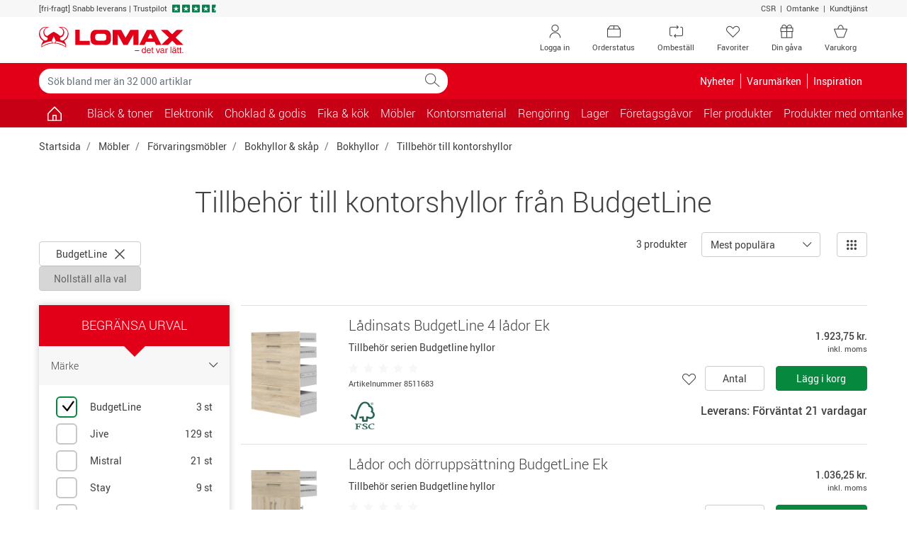

--- FILE ---
content_type: text/html; charset=utf-8
request_url: https://www.lomax.se/mobler/forvaringsmobler/bokhyllor-och-skap/bokhyllor/tillbehor-till-kontorshyllor/budgetline/
body_size: 22473
content:

<!DOCTYPE html>
<html lang="sv-SE">
    <head>


<meta charset="utf-8">
<meta name="viewport" content="width=device-width, initial-scale=1.0, minimum-scale=1.0, maximum-scale=1.0, viewport-fit=cover, user-scalable=no" />
<meta http-equiv="X-UA-Compatible" content="IE=edge">

                <script type="text/javascript" src="https://try.abtasty.com/b5f7d85ba11d793be926a7c2994510f4.js"></script>
        <link rel="dns-prefetch" href="https://fonts.googleapis.com">
        <link rel="dns-prefetch" href="https://fonts.gstatic.com">
        <link rel="dns-prefetch" href="https://www.googletagmanager.com">
        <link rel="dns-prefetch" href="https://use.fortawesome.com">
        <link rel="dns-prefetch" href="https://apis.google.com">
        <link rel="dns-prefetch" href="https://v2.zopim.com">
        <link rel="dns-prefetch" href="https://connect.facebook.net">
        <link rel="dns-prefetch" href="https://static.zdassets.com">
        <link rel="dns-prefetch" href="https://cdn.lomax.dk">
        <link rel="dns-prefetch" href="https://ssl.gstatic.com">

<title>BudgetLine Tillbeh&#246;r till kontorshyllor | Lomax.se</title>
<meta name="description" content="K&#246;p BudgetLine Tillbeh&#246;r till kontorshyllor p&#229; Lomax.se. Fri frakt p&#229; k&#246;p &#246;ver 999 kr exkl. moms och alltid snabb leverans! Se v&#229;rt stora utbud.">    <!-- Schema.org markup for Google+ -->
    <meta itemprop="name" content="Tillbeh&#246;r till kontorshyllor fr&#229;n BudgetLine">
    <meta itemprop="description" content="K&#246;p BudgetLine Tillbeh&#246;r till kontorshyllor p&#229; Lomax.se. Fri frakt p&#229; k&#246;p &#246;ver 999 kr exkl. moms och alltid snabb leverans! Se v&#229;rt stora utbud.">
    <meta itemprop="image" content="https://cdn.lomax.se/image/fetch/t_item_medium/f_auto/https://www.lomax.se/-/media/lomax/kategoribilleder/moebler/opbevaringsmoebler/tilbeh&#248;r-til-kontorshylder-2024.jpg%3Frev=8b9d5708a3b84dd08e1a169aaaffad67&amp;version=20032024134958">

    <!-- Open Graph data -->
<meta property="og:type" content="article" />
    <meta property="og:title" content="Tillbeh&#246;r till kontorshyllor fr&#229;n BudgetLine" />
    <meta property="og:url" content="https://www.lomax.se/mobler/forvaringsmobler/bokhyllor-och-skap/bokhyllor/tillbehor-till-kontorshyllor/budgetline/" />
    <meta property="og:description" content="K&#246;p BudgetLine Tillbeh&#246;r till kontorshyllor p&#229; Lomax.se. Fri frakt p&#229; k&#246;p &#246;ver 999 kr exkl. moms och alltid snabb leverans! Se v&#229;rt stora utbud." />
    <meta property="og:image" content="https://cdn.lomax.se/image/fetch/t_item_medium/f_auto/https://www.lomax.se/-/media/lomax/kategoribilleder/moebler/opbevaringsmoebler/tilbeh&#248;r-til-kontorshylder-2024.jpg%3Frev=8b9d5708a3b84dd08e1a169aaaffad67&amp;version=20032024134958" />
    <meta property="og:image:secure_url" content="https://cdn.lomax.se/image/fetch/t_item_medium/f_auto/https://www.lomax.se/-/media/lomax/kategoribilleder/moebler/opbevaringsmoebler/tilbeh&#248;r-til-kontorshylder-2024.jpg%3Frev=8b9d5708a3b84dd08e1a169aaaffad67&amp;version=20032024134958" />





    <link rel="canonical" href="https://www.lomax.se/mobler/forvaringsmobler/bokhyllor-och-skap/bokhyllor/tillbehor-till-kontorshyllor/budgetline/">
    <link rel="alternate" href="https://www.lomax.dk/moebler/opbevaringsmoebler/reoler-og-skabe/kontorreoler/tilbehoer-til-kontorreoler/budgetline/" hreflang="da" />
    <link rel="alternate" href="https://www.lomax.se/mobler/forvaringsmobler/bokhyllor-och-skap/bokhyllor/tillbehor-till-kontorshyllor/budgetline/" hreflang="sv" />






 




        <style>
            body {
                margin: 0;
                font-family: Roboto,"Helvetica Neue",Arial,sans-serif;
                font-size: .875rem;
            }

            .container {
                width: 100%;
                padding-right: 15px;
                padding-left: 15px;
                margin-right: auto;
                margin-left: auto;
            }

            .row {
                display: flex;
                flex-wrap: wrap;
                margin-right: -15px;
                margin-left: -15px;
            }

            *, *::before, *::after {
                box-sizing: border-box;
            }

            .col-1, .col-2, .col-3, .col-4, .col-5, .col-6, .col-7, .col-8, .col-9, .col-10, .col-11, .col-12, .col, .col-auto, .col-sm-1, .col-sm-2, .col-sm-3, .col-sm-4, .col-sm-5, .col-sm-6, .col-sm-7, .col-sm-8, .col-sm-9, .col-sm-10, .col-sm-11, .col-sm-12, .col-sm, .col-sm-auto, .col-md-1, .col-md-2, .col-md-3, .col-md-4, .col-md-5, .col-md-6, .col-md-7, .col-md-8, .col-md-9, .col-md-10, .col-md-11, .col-md-12, .col-md, .col-md-auto, .col-lg-1, .col-lg-2, .col-lg-3, .col-lg-4, .col-lg-5, .col-lg-6, .col-lg-7, .col-lg-8, .col-lg-9, .col-lg-10, .col-lg-11, .col-lg-12, .col-lg, .col-lg-auto, .col-xl-1, .col-xl-2, .col-xl-3, .col-xl-4, .col-xl-5, .col-xl-6, .col-xl-7, .col-xl-8, .col-xl-9, .col-xl-10, .col-xl-11, .col-xl-12, .col-xl, .col-xl-auto {
                position: relative;
                width: 100%;
                padding-right: 15px;
                padding-left: 15px;
            }

            .col-6 {
                flex: 0 0 50%;
                max-width: 50%;
            }

            .h-100 {
                height: 100% !important;
            }

            .w-50 {
                width: 50% !important;
            }

            .mb-3, .my-3 {
                margin-bottom: 1rem !important;
            }

            .pt-2, .py-2 {
                padding-top: .5rem !important;
            }

            .pb-2, .py-2 {
                padding-bottom: .5rem !important;
            }

            .pl-3, .px-3 {
                padding-left: 1rem !important;
            }

            .pr-3, .px-3 {
                padding-right: 1rem !important;
            }

            .navbar .cart .dropdown-toggle {
                position: relative;
            }

                .navbar .cart .dropdown-toggle .lmx-basket + .cartnumber {
                    position: absolute;
                    left: 18px;
                    width: 31px;
                    text-align: center;
                    top: 5px;
                }

            .navbar > .container, .navbar > .container-fluid {
                display: flex;
                align-items: center;
                justify-content: space-between;
            }

            .navbar.top-menu {
                padding: 0;
            }

                .navbar.top-menu .nav-item .nav-link {
                    position: relative;
                }

            .navbar-nav {
                display: flex;
                padding-left: 0;
                list-style: none;
            }

            .nav-link {
                display: block;
            }

            .navbar-expand .navbar-nav {
                flex-direction: row;
            }

                .navbar-expand .navbar-nav .nav-link {
                    padding-right: .5rem;
                }

            .navbar-toggler {
                background-color: transparent;
                border: 1px solid transparent;
                border-radius: .25rem;
            }

            .navbar.bg-danger .navbar-brand {
                padding: 8px 12px 8px 12px;
            }

            .navbar.bg-danger .nav-link, .navbar.bg-danger .navbar-brand {
                color: #fff;
                font-size: 1rem;
            }

            .navbar.bg-danger .cart {
                display: none;
            }

            .collapse:not(.show) {
                display: none;
            }

            .modal {
                display: none;
            }

            .input-group {
                display: flex;
            }

            .input-group-prepend, .input-group-append {
                display: flex;
            }

            .input-group-text {
                padding: .375rem .75rem;
                line-height: 1.5;
                border: 1px solid #ced4da;
            }

            .input-group-prepend, .input-group-append {
                display: flex;
            }

            .form-control {
                padding: .375rem .75rem;
            }

            .dropup, .dropright, .dropdown, .dropleft {
                position: relative;
            }

            .dropdown-toggle {
                display: -webkit-box;
                display: -ms-flexbox;
                display: flex;
                -webkit-box-pack: justify;
                -ms-flex-pack: justify;
                -ms-flex-align: center;
                padding-right: 32px;
            }

            .dropdown-menu {
                display: none;
            }

            .owl-carousel.owl-loaded {
                display: block;
            }

            .owl-carousel .owl-stage-outer {
                overflow: hidden;
            }

            .owl-carousel .owl-item {
                float: left;
            }

            .popular-products-carousel .owl-item .productitem {
                max-width: 170px;
                margin: auto;
            }

            img {
                max-width: 100%;
                height: auto;
                vertical-align: middle;
                border-style: none;
            }

            .img-fluid {
                max-width: 100%;
                height: auto;
            }

            .lmx {
                display: inline-block;
                font: normal normal normal 14px/1 LomaxDk;
            }

            .lmx-lg {
                font-size: 1.33333333em;
                line-height: .75em;
                vertical-align: -15%;
            }

            .lmx-2x {
                font-size: 2em;
            }

            a {
                text-decoration: none;
            }

            .text-white {
                color: #fff !important;
            }

            .text-danger {
                color: #e20019 !important;
            }

            .bg-danger {
                background-color: #e20019 !important;
            }

            .text-dark {
                color: #414141 !important;
            }

            .btn {
                border: 1px solid transparent;
                padding: .375rem .75rem;
            }

            .btn-trans-white {
                border-color: #6c757d;
            }

            .d-block {
                display: block !important;
            }

            .d-inline-block {
                display: inline-block !important;
            }

            .d-none {
                display: none !important;
            }

            .d-flex {
                display: flex !important;
            }

            @media(min-width:576px) {
                .container {
                    max-width: 576px;
                }

                .col-sm-6 {
                    flex: 0 0 50%;
                    max-width: 50%;
                }
            }

            @media(max-width:767px) {
                .navbar.top-menu .nav-item .lmx-user {
                    font-size: 25px;
                    line-height: 47px;
                }

                .navbar.top-menu .nav-item .lmx-heart {
                    font-size: 25px;
                    line-height: 47px;
                }
            }

            @media(min-width:768px) {
                .container {
                    max-width: 768px;
                }

                .navbar.top-menu .nav-item.your-gift-menu.d-none {
                    display: list-item !important;
                }

                .d-md-block {
                    display: block !important;
                }

                .col-md-3 {
                    flex: 0 0 25%;
                    max-width: 25%;
                }

                .col-md-6 {
                    flex: 0 0 50%;
                    max-width: 50%;
                }
            }

            @media(max-width:991px) {
                .navbar#megamenu .navbar-collapse {
                    -webkit-transform: translateZ(0);
                    transform: translateZ(0);
                    transition: -webkit-transform .2s ease-in-out;
                    transition: transform .2s ease-in-out;
                    transition: transform .2s ease-in-out,-webkit-transform .2s ease-in-out;
                    -ms-overflow-style: none;
                    width: 315px;
                    position: fixed;
                    left: -315px;
                    top: 0;
                    bottom: 0;
                    background-color: #fff;
                    z-index: 99;
                }

                    .navbar#megamenu .navbar-collapse.show {
                        -webkit-transform: translate3d(315px,0,0);
                        transform: translate3d(315px,0,0);
                        overflow-x: hidden;
                    }

                .navbar .cart {
                    min-width: 70px;
                }

                .navbar.bg-danger .navbar-toggler {
                    padding: 1rem .75rem;
                    font-size: .6rem;
                }

                    .navbar.bg-danger .navbar-toggler > span {
                        font-size: 1.09rem;
                    }
            }

            @media(min-width:992px) {
                .container {
                    max-width: 992px;
                }

                .d-lg-block {
                    display: block !important;
                }

                .d-lg-inline-block {
                    display: inline-block !important;
                }

                .d-lg-none {
                    display: none !important;
                }

                .d-lg-flex {
                    display: flex !important;
                }

                .navbar.top-menu .nav-item.d-none.order-status, .navbar.top-menu .nav-item.d-none.reorder {
                    display: none !important;
                }

                .navbar.top-menu .nav-item.d-none {
                    display: list-item !important;
                }

                .navbar-expand-lg .navbar-collapse {
                    display: flex !important;
                    flex-basis: auto;
                }

                .navbar-expand-lg .navbar-nav {
                    flex-direction: row;
                }

                .navbar-expand-lg .navbar-toggler {
                    display: none;
                }

                .navbar-expand-lg .navbar-nav .nav-link {
                    padding-right: .5rem;
                    padding-left: .5rem;
                }

                .col-lg-3 {
                    flex: 0 0 25%;
                    max-width: 25%;
                }
            }

            @media(min-width:1200px) {
                .container {
                    max-width: 1200px;
                }

                .navbar.top-menu .nav-item.order-status.d-none, .navbar.top-menu .nav-item.reorder.d-none {
                    display: list-item !important;
                }
            }

            .container-filters .input-wrap {
                width: 100%;
            }

            .container-filters .dropdown {
                width: 100%;
            }

            .container-filters .dropdown-menu {
                max-height: 580px;
                overflow: auto;
            }

            .container-filters {
                margin-bottom: 1rem;
            }

                .container-filters .btn {
                    background-color: white;
                }

                    .container-filters .btn.disabled {
                        background-color: transparent;
                    }

                .container-filters .btn,
                .container-filters .dropdown-menu {
                    width: 100%
                }

            .container-wrap {
                background-color: #f7f7f7;
            }

            @media(min-width:768px) {
                .container-filters .input-wrap {
                    max-width: 286px;
                }
            }
        </style>


<link href="/resources/css?v=YZeiWVNuV-dyjTxeyfbXMccXhEXFb663JLVr5vDR-3w1" rel="stylesheet"/>







<script type="application/ld+json">
{
    "@context": "https://schema.org",
    "@type": "WebSite",
    "url": "https://www.lomax.se/",
    "potentialAction": {
    "@type": "SearchAction",
    "target": "https://www.lomax.se/sok/?q={search_term_string}",
    "query-input": "required name=search_term_string"
    }
}
</script>

<script type="application/ld+json">
{
  "@context": "https://schema.org/",
  "@type": "OfficeEquipmentStore",
  "name": "Lomax A/S",
  "url": "https://www.lomax.se",
  "logo": "https://cdn.lomax.se/image/fetch/q_auto,f_auto/https://www.lomax.se/-/media/lomax/se/forside/andet/lomax-logo-se.png%3Frev=728f1c274da74a79a5771e47901ca4be&amp;version=30052025085954",
  "priceRange": "$$",
  "image": "https://cdn.lomax.se/image/fetch/q_auto,f_auto/https://www.lomax.se/-/media/lomax/se/forside/andet/lomax-logo-se.png%3Frev=728f1c274da74a79a5771e47901ca4be&amp;version=30052025085954",
  "description": "Lomax Sverige – Din totalleverantör av kontorsartiklar. Lomax.se drivs av Lomax A/S i Danmark med dedikerad svensk support.",
  "address": {
    "@type": "PostalAddress",
    "streetAddress": "Garnisonsgatan 12",
    "addressLocality":  "Helsingborg",
    "postalCode":  "254 66",
    "addressCountry":  "SE"
  },
  "openingHours": "Mo 08:00-16:30 Tu 08:00-16:30 We 08:00-16:30 Th 08:00-16:30 Fr 08:00-16:00",
  "telephone": "+46 42 400 93 00",
  "email": "kundtjanst@lomax.se",
  "aggregateRating": {
    "@type": "AggregateRating",
    "ratingValue": "4.6",
    "reviewCount": "1576"
  },
  "sameAs": [
   "https://www.facebook.com/lomaxsverige/",
"https://www.linkedin.com/company/lomaxsverige/",
"https://www.trustpilot.com/review/lomax.se"
  ]
}

</script>




<script type="text/javascript">
    if (!Object.assign) {
        Object.assign = function (target) {
            'use strict';
            if (target == null) {
                throw new TypeError('Cannot convert undefined or null to object');
            }

            target = Object(target);
            for (var index = 1; index < arguments.length; index++) {
                var source = arguments[index];
                if (source != null) {
                    for (var key in source) {
                        if (Object.prototype.hasOwnProperty.call(source, key)) {
                            target[key] = source[key];
                        }
                    }
                }
            }
            return target;
        };
    }</script>





<script>
    var responsiveVersion = function () {
        var check = false;
        (function (a) { if (/(android|bb\d+|meego).+mobile|avantgo|bada\/|blackberry|blazer|compal|elaine|fennec|hiptop|iemobile|ip(hone|od)|iris|kindle|lge |maemo|midp|mmp|mobile.+firefox|netfront|opera m(ob|in)i|palm( os)?|phone|p(ixi|re)\/|plucker|pocket|psp|series(4|6)0|symbian|treo|up\.(browser|link)|vodafone|wap|windows ce|xda|xiino/i.test(a) || /1207|6310|6590|3gso|4thp|50[1-6]i|770s|802s|a wa|abac|ac(er|oo|s\-)|ai(ko|rn)|al(av|ca|co)|amoi|an(ex|ny|yw)|aptu|ar(ch|go)|as(te|us)|attw|au(di|\-m|r |s )|avan|be(ck|ll|nq)|bi(lb|rd)|bl(ac|az)|br(e|v)w|bumb|bw\-(n|u)|c55\/|capi|ccwa|cdm\-|cell|chtm|cldc|cmd\-|co(mp|nd)|craw|da(it|ll|ng)|dbte|dc\-s|devi|dica|dmob|do(c|p)o|ds(12|\-d)|el(49|ai)|em(l2|ul)|er(ic|k0)|esl8|ez([4-7]0|os|wa|ze)|fetc|fly(\-|_)|g1 u|g560|gene|gf\-5|g\-mo|go(\.w|od)|gr(ad|un)|haie|hcit|hd\-(m|p|t)|hei\-|hi(pt|ta)|hp( i|ip)|hs\-c|ht(c(\-| |_|a|g|p|s|t)|tp)|hu(aw|tc)|i\-(20|go|ma)|i230|iac( |\-|\/)|ibro|idea|ig01|ikom|im1k|inno|ipaq|iris|ja(t|v)a|jbro|jemu|jigs|kddi|keji|kgt( |\/)|klon|kpt |kwc\-|kyo(c|k)|le(no|xi)|lg( g|\/(k|l|u)|50|54|\-[a-w])|libw|lynx|m1\-w|m3ga|m50\/|ma(te|ui|xo)|mc(01|21|ca)|m\-cr|me(rc|ri)|mi(o8|oa|ts)|mmef|mo(01|02|bi|de|do|t(\-| |o|v)|zz)|mt(50|p1|v )|mwbp|mywa|n10[0-2]|n20[2-3]|n30(0|2)|n50(0|2|5)|n7(0(0|1)|10)|ne((c|m)\-|on|tf|wf|wg|wt)|nok(6|i)|nzph|o2im|op(ti|wv)|oran|owg1|p800|pan(a|d|t)|pdxg|pg(13|\-([1-8]|c))|phil|pire|pl(ay|uc)|pn\-2|po(ck|rt|se)|prox|psio|pt\-g|qa\-a|qc(07|12|21|32|60|\-[2-7]|i\-)|qtek|r380|r600|raks|rim9|ro(ve|zo)|s55\/|sa(ge|ma|mm|ms|ny|va)|sc(01|h\-|oo|p\-)|sdk\/|se(c(\-|0|1)|47|mc|nd|ri)|sgh\-|shar|sie(\-|m)|sk\-0|sl(45|id)|sm(al|ar|b3|it|t5)|so(ft|ny)|sp(01|h\-|v\-|v )|sy(01|mb)|t2(18|50)|t6(00|10|18)|ta(gt|lk)|tcl\-|tdg\-|tel(i|m)|tim\-|t\-mo|to(pl|sh)|ts(70|m\-|m3|m5)|tx\-9|up(\.b|g1|si)|utst|v400|v750|veri|vi(rg|te)|vk(40|5[0-3]|\-v)|vm40|voda|vulc|vx(52|53|60|61|70|80|81|83|85|98)|w3c(\-| )|webc|whit|wi(g |nc|nw)|wmlb|wonu|x700|yas\-|your|zeto|zte\-/i.test(a.substr(0, 4))) check = true; })(navigator.userAgent || navigator.vendor || window.opera);
        return Boolean(check);
    };

    window.dataLayer = window.dataLayer || [];
    dataLayer.push({
            'visitorState': 'Undefined',
                    'customerId': undefined,
                    'contactId': undefined,
                    'pageTemplate': 'CategoryPage',
                    'environment': 'production',
        'responsiveVersion': responsiveVersion() === false ? 'desktop' : 'mobile',
        'userIsLoggedIn': 'no', // 'yes' or 'no'
        'useQuarterlyBonus': 'no',
        'quarterlyBonusAmount': 0.00
    });
</script>


<!-- Google Tag Manager -->
<script data-init="googletagmanager">
    (function(w,d,s,l,i){w[l]=w[l]||[];w[l].push({'gtm.start':
            new Date().getTime(),event:'gtm.js'});var f=d.getElementsByTagName(s)[0],
            j=d.createElement(s),dl=l!='dataLayer'?'&l='+l:'';j.async=true;j.src=
            'https://www.googletagmanager.com/gtm.js?id='+i+dl;f.parentNode.insertBefore(j,f);
    })(window, document, 'script', 'dataLayer', 'GTM-52QM4HF');
</script>
<!-- End Google Tag Manager -->
<script type="text/javascript">

    // Debug af dataLayer.push
    window.dataLayer = window.dataLayer || [];

    window.lomaxContentDataLayerReady = false;
    window.dataLayer.pushStashed = window.dataLayer.push;
    window.dataLayer.push = function (data) {
        window.dataLayer.pushStashed(data);
        if (!window.lomaxContentDataLayerReady && data && data.event === "cookie_cat_necessary") {
            window.lomaxContentDataLayerReady = true;
        }
    }

    window.lomaxDataLayerList = [];
    window.lomaxDataLayerPush = function(data) {
        if (window.lomaxContentDataLayerReady) {
            dataLayer.push(data);
        } else {
            window.lomaxDataLayerList.push(data);
        }
    }
</script>


<script async src="https://use.fortawesome.com/488d803b.js"></script>


    </head>
    <body data-init="basket">
        
<script charset="utf-8" type="text/javascript">

    var R3_COMMON;
    var rrCommon = function () {
        
    }

    //window.addEventListener('CookieInformationConsentGiven', function (event) { 
    //    if (CookieInformation.getConsentGivenFor('cookie_cat_marketing')) {

    //        rrCommon();

    //    } 
    //}, false); 
</script>

        <div ></div>
        
        
<div id="modals" data-init="util">
<div id="spinner-modal" class="modal spinner-modal" data-backdrop="static" data-keyboard="false" tabindex="-1" role="dialog" aria-hidden="true">
    <div class="modal-dialog modal-sm modal-dialog-centered">
        <div class="modal-content m-auto" style="width: 48px">
            <span class="lmx lmx-spinner lmx-spin lmx-3x"></span>
        </div>
    </div>
</div>
<!-- Modal -->
<div class="modal fade" id="loginModal" tabindex="-1" role="dialog" aria-label="Logga in" aria-hidden="true" data-init="account"><div class="modal-dialog modal-lg" role="document"><div class="modal-content"><div class="modal-body p-4"><button type="button" class="close close-fixed-top" data-dismiss="modal" aria-label="Close"><span aria-hidden="true" ><i class="lmx lmx-times" aria-hidden="true"></i></span></button><p class="h3 mb-4 text-center text-md-left">Logga in</p>        <div id="loginBody" data-loggedin="False">
            <div id="FavouriteLoginSuggestionMessage" class="pb-4 d-none">
                Om du loggar in så sparas dina favoriter på ditt konto så du kan se dem nästa gång du besöker oss
            </div>


<div id="loginContent">
    <div class="row">
        <div class="col-sm-6">
            <div id="recieveEmailText" role="alert">
            </div>
            <div id="login-form-container" class="card border-0">
                <!--<label style=""></label>-->
<form id="login-modal-form" class="h-100 flex-column justify-content-between" method="post" >
    <div class="form-group">
        <label id="LoginModalUserNameLabel" for="LoginModalUserName">Användarnamn:</label>
        <div class="input-holder">
            <input type="email" class="form-control username" name="LoginModalUserName" id="LoginModalUserName" data-msg="Ange ett användarnamn" tabindex="1" required>
        </div>
    </div>
    <div class="form-group">
        <label id="LoginModalPasswordLabel" class="w-100" for="LoginModalPassword">
            Lösenord:
        </label>
        <div class="input-holder">
            <input type="password" class="form-control password" name="LoginModalPassword" id="LoginModalPassword" data-msg="Ange ett lösenord" tabindex="2" required>
        </div>
    </div>
    <div id="loginErrorMsg" data-errormsg="Fel användarnamn eller lösenord">
    </div>
    
    <button type="submit" class="btn btn-lg btn-success btn-block d-flex align-items-center justify-content-between" data-toggle="modal" role="button">
        <span class="w-25 lmx lmx-user lmx-2x"></span>
        <span class="w-50">Logga in</span>
        <span class="w-25"></span>
    </button>
</form>
            </div>
            <!--Glemt kode-->
            <div class="text-center my-4">
                <a id="forgot-password" href="#">Glömt ditt lösenord?</a>
            </div>
        </div>
        <div class="col-sm-6">
            <div>
                <p class="h5 mb-3" text-size="95%">F&ouml;rdelar med att logga in</p>
<ul class="list-unstyled">
    <li class="mb-3"><em class="lmx lmx-check text-success"></em>&nbsp;Betala med din bonus</li>
    <li class="mb-3"><em class="lmx lmx-check text-success"></em>&nbsp;Se intj&auml;nad&nbsp;<a href="/om-oss/kvartalsbonus-saa-fungerar-det/">KvartalsBonus</a></li>
    <li class="mb-3"><em class="lmx lmx-check text-success"></em>&nbsp;Ombest&auml;ll varor</li>
    <li class="mb-3"><em class="lmx lmx-check text-success"></em>&nbsp;Se dina fakturor digitalt</li>
</ul>
<p class="h5 mb-3" text-size="95%">Ny kund?</p>
<p style="margin-top: 0pt; margin-bottom: 0pt; margin-left: 0in; text-align: left;"><span style="color: black;">Genomf&ouml;r ett k&ouml;p, s&aring; blir du registrerad som kund och kan logga in n&auml;sta g&aring;ng du ska handla hos Lomax. Du kan &auml;ven skapa en profil <a href="/ny-kund/">h&auml;r</a>.</span></p>
            </div>
            
        </div>
    </div>
</div>


        </div>
        <div class="d-none" id="loginHeadlineStandard">Logga in</div>
        <div class="d-none" id="loginHeadlineFavorite">Vill du logga in?</div>
</div></div></div></div>


<!-- Modal -->
<div class="modal fade" id="forgotPasswordModal" tabindex="-1" role="dialog" aria-label="Logga in" aria-hidden="true" data-init="account"><div class="modal-dialog modal-lg" role="document"><div class="modal-content"><div class="modal-body p-4"><button type="button" class="close close-fixed-top" data-dismiss="modal" aria-label="Close"><span aria-hidden="true" ><i class="lmx lmx-times" aria-hidden="true"></i></span></button><p class="h3 mb-4 text-center text-md-left">Logga in</p>    <div id="recieveEmailText"></div>
    <div class="row">
        <!--Forgot Password-->
        <div class="col-lg-6">
            <div id="forgot-password-error" role="alert">
            </div>
            <form id="forgot-password-modal-form" class="card d-block d-lg-flex border-0 flex-column justify-content-around">
                <p class="h5">Glömt dina inloggningsuppgifter?</p>
                <div class="mb-3">Ange din e-post så skickar vi nya inloggningsuppgifter till dig.</div>
                <div class="form-group">
                    <label for="RecoverPasswordEmail" class="font-weight-bold">Din e-postadress:</label>
                    <div class="input-holder">
                        <input id="RecoverPasswordEmail" class="recover-password-input w-100 form-control" type="email" name="email" pattern="\w+([-+.']\w+)*&#64;\w+([-.]\w+)*\.\w+([-.]\w+)*" data-msg="Ange en e-postadress" aria-label="Ange en e-postadress" required />
                    </div>
                </div>
                <div class="row">
                    <div class="col">
                        <button type="button" class="recover-password-cancel btn btn-secondary btn-block">Avbryt</button>
                    </div>

                    <div class="col text-right">
                        <button type="submit" class="recover-password btn btn-success btn-block">Skicka via e-post</button>
                    </div>
                </div>
            </form>
        </div>
        <div class="col-sm-6 p-3 d-none d-lg-block">
            <div>
                <p class="h5 mb-3" text-size="95%">F&ouml;rdelar med att logga in</p>
<ul class="list-unstyled">
    <li class="mb-3"><em class="lmx lmx-check text-success"></em>&nbsp;Betala med din bonus</li>
    <li class="mb-3"><em class="lmx lmx-check text-success"></em>&nbsp;Se intj&auml;nad&nbsp;<a href="/om-oss/kvartalsbonus-saa-fungerar-det/">KvartalsBonus</a></li>
    <li class="mb-3"><em class="lmx lmx-check text-success"></em>&nbsp;Ombest&auml;ll varor</li>
    <li class="mb-3"><em class="lmx lmx-check text-success"></em>&nbsp;Se dina fakturor digitalt</li>
</ul>
<p class="h5 mb-3" text-size="95%">Ny kund?</p>
<p style="margin-top: 0pt; margin-bottom: 0pt; margin-left: 0in; text-align: left;"><span style="color: black;">Genomf&ouml;r ett k&ouml;p, s&aring; blir du registrerad som kund och kan logga in n&auml;sta g&aring;ng du ska handla hos Lomax. Du kan &auml;ven skapa en profil <a href="/ny-kund/">h&auml;r</a>.</span></p>
            </div>
            
        </div>
    </div>
</div></div></div></div>

<div class="modal fade" id="errorMessageModal" tabindex="-1" role="dialog" aria-label="Ett fel har inträffat." aria-hidden="true"><div class="modal-dialog " role="document"><div class="modal-content"><div class="modal-body p-4"><button type="button" class="close close-fixed-top" data-dismiss="modal" aria-label="Close"><span aria-hidden="true" ><i class="lmx lmx-times" aria-hidden="true"></i></span></button><p class="h3 mb-4 text-center text-md-left">Ett fel har inträffat.</p><form>
    <div class="form-group mb-4">
        <div id="error-message-code"></div>
        <div id="error-message"></div>
        <div id="error-message-generic">
            Det uppstod dessvärre ett tekniskt fel – Vänligen försök igen, eller kontakta kundtjänst på telefon 042-400 93 00 om felet kvarstår.
        </div>
    </div>
        <button class="btn btn-primary font-weight-bold mb-5 voucher-input-btn" data-dismiss="modal">
            OK
        </button>
</form>
</div></div></div></div>



<div class="modal fade" id="voucher-modal" tabindex="-1" role="dialog" aria-label="Gåvo-/rabattkod" aria-hidden="true"><div class="modal-dialog " role="document"><div class="modal-content"><div class="modal-body p-4"><button type="button" class="close close-fixed-top" data-dismiss="modal" aria-label="Close"><span aria-hidden="true" ><i class="lmx lmx-times" aria-hidden="true"></i></span></button><p class="h3 mb-4 text-center text-md-left">Gåvo-/rabattkod</p>    <form class="w-75 mx-auto">
        <div class="form-group">
            <input type="text" aria-label="Ange kod" id="voucher-modal-input" class="form-control d-inline-block voucher-input-text" placeholder="Ange kod" name="voucher" />
        </div>
        <div id="voucher-modal-error"></div>
            <button class="btn btn-success mb-3 voucher-input-btn float-right btn-xs-block">
                Aktivera
                <i class="lmx lmx-chevron-right ml-1"></i>
            </button>
    </form>
</div></div></div></div>


<!-- Modal -->
<div class="modal fade" id="added-to-basket-modal" tabindex="-1" role="dialog" aria-label="" aria-hidden="true"><div class="modal-dialog modal-xl" role="document"><div class="modal-content"><div class="modal-body p-4"><button type="button" class="close close-fixed-top" data-dismiss="modal" aria-label="Close"><span aria-hidden="true" ><i class="lmx lmx-times" aria-hidden="true"></i></span></button>    <div id="added-to-basket-modal-content">


    </div>
    <div id="added-to-basket-modal-product-slider">
        
<!--Related products-->
<div id="added-to-basket-related-products" data-data-source-id="{5D28F0EC-F506-4199-BB00-7C60A9B2DA36}"></div>

<div id="IDnX8DtKdxwkeJ7nraU6RGQ"
     data-recommend-clientside="1"
     data-recommend-id="{98E3D691-1DB7-4670-8FEC-1E0ECD229A5D}"
     data-elm-id="IDpe2PE9644ka6XFMLHelNRQ"
     data-name="Other Overlay Upsell Box 1"
     ></div>




    </div>
    <div id="rr-add-to-cart-script"></div>
        <p class="small text-center py-2">Alla priser visas inkl. moms</p>
</div></div></div></div><div class="modal fade" tabindex="-1" role="dialog" id="productVatModal" aria-hidden="true"></div>
<div id="select-favoritelist-modal-container"></div><div class="modal product-information-modal fade" id="ProductInformationModal" tabindex="-1" role="dialog" aria-labelledby="ProductInformationModalLabel" aria-hidden="true">
    <div class="modal-dialog modal-lg" role="document">

    </div>
</div>


<div class="modal fade" id="cookieModal" tabindex="-1" role="dialog" aria-labelledby="cookieModalLabel" aria-hidden="true" data-init="account">
    <div class="modal-dialog modal-lg" role="document">
        <div class="modal-content bg-transparent">
            <div class="modal-body text-center p-0">
                <div class="bg-white p-5">
                    <p class="h4 mb-5" id="cookieModalLabel">
                        
                        <img height="39" width="204" src="https://cdn.lomax.dk/image/upload/c_scale,h_39,w_204/v1581520278/logos/lomax-logo-se.svg" alt="Lomax - det var l&#228;tt." />
                    </p>
                    <h4 class="mb-3" style="font-weight: 100;">Jag handlar som </h4>
                    <div class="row justify-content-center">
                        <div class="col-lg-3 col-6 mb-2 mb-md-0">
                            <button class="btn btn-primary w-100 py-3 btn-segment" data-segment="business">F&#246;retag</button>
                            <div class="pt-1">Priser exkl. moms</div>
                        </div>
                        <div class="col-lg-3 col-6">
                            <button class="btn btn-warning text-white py-3 w-100 btn-segment" data-segment="private">Privatperson</button>
                            <div class="pt-1">Priser inkl. moms</div>
                        </div>
                    </div>
                </div>
            </div>
        </div>
    </div>
</div>


<div class="modal fade" id="genericModal" tabindex="-1" role="dialog" aria-label="" aria-hidden="true"><div class="modal-dialog " role="document"><div class="modal-content"><div class="modal-body p-4"><button type="button" class="close close-fixed-top" data-dismiss="modal" aria-label="Close"><span aria-hidden="true" ><i class="lmx lmx-times" aria-hidden="true"></i></span></button>    <div id="genericModalLoader" class="text-center" style="display: none;">
        <div class="lmx lmx-spinner lmx-spin lmx-3x" aria-hidden="true"></div>
    </div>
    <div id="modalContent"></div>
</div></div></div></div>

    

    <div id="suggestReplaceModal_productlist"></div>
    <!--Quantity Modal-->
    <div id="quantityModalContainer" class="quantity-modal-container"></div>

    <!--Certificate Modal-->
    <dialog class="certmodal" id="certmodal" data-certmodal></dialog>
    <!--Contact Info Modal-->
    <dialog class="certmodal" id="contactinfomodal"></dialog>
</div>
        <div id="header-top">
            <div class="container-fluid bg-light small">
                <div class="container">
                    <div class="row py-1">
                        <div class="col-12 col-md-9 text-center text-md-left">
                            <ul class="list-inline">
                                <li class="list-inline-item mr-0">
                                    <span>[fri-fragt]</span>
                                </li>
                                <li class="list-inline-item mr-0">
                                    Snabb leverans |
                                </li>
                                <li class="list-inline-item mr-0 d-none d-md-inline-block">
                                    
                                <a href="https://se.trustpilot.com/review/lomax.se" target="_blank" rel="noopener noreferrer">
                                    <span class="text-dark">Trustpilot</span>
                                    <span class="stars ml-1">
                                        <em class="lmx lmx-trustpilotstar text-trustpilot" aria-hidden="true"></em>
                                        <em class="lmx lmx-trustpilotstar text-trustpilot" aria-hidden="true"></em>
                                        <em class="lmx lmx-trustpilotstar text-trustpilot" aria-hidden="true"></em>
                                        <em class="lmx lmx-trustpilotstar text-trustpilot" aria-hidden="true"></em>
 <em class="lmx lmx-trustpilotstar-half text-trustpilot" aria-hidden="true"></em>
                                    </span>
                                </a>

                                </li>
                            </ul>
                        </div>
                        <div class="col-md-3 text-right d-none d-md-block">
                            <a href="/om-oss/csr/">CSR</a>  |  <a href="/omtanke/">Omtanke</a>  |  <a href="/om-oss/kontakta-oss/">Kundtjänst</a>
                        </div>
                    </div>
                </div>
            </div>
            
        </div>
        <div id="header" data-init="account">
            

<nav class="navbar top-menu">
    <div class="container py-0 py-md-2">
        <a href="/">
            <div class="navbar-brand text-danger mr-0">
                <img height="39" width="204" src="https://cdn.lomax.dk/image/upload/c_scale,h_39,w_204/v1581520278/logos/lomax-logo-se.svg" alt="Lomax - det var l&#228;tt." />
            </div>
        </a>
        <div class="navbar-expand" id="navbarHeader">
            <ul class="nav navbar-nav ml-auto mt-0 d-flex align-items-center">                




                            <li class="nav-item " id="login">
                                <a class="nav-link py-0 text-center px-2 px-md-3" href="#loginModal">
                                        <i class="lmx lmx-user lmx-lg text-dark"></i>
                                    <small class="d-none d-md-block">
                                        Logga in
                                    </small>
                                </a>
                            </li>
                        <li class="nav-item d-none order-status" id="topmenu-order-status">
                            <a class="nav-link py-0 text-center px-3" href="/mina-sidor/ordrar/" >
                                    <i class="lmx lmx-status lmx-lg text-dark"></i>
                                <small class="d-none d-md-block">Orderstatus</small>
                            </a>
                        </li>
                        <li class="nav-item d-none reorder" id="topmenu-reorder">
                            <a class="nav-link py-0 text-center px-3" href="/mina-sidor/ombest&#228;ll-varor/" >
                                    <i class="lmx lmx-reorder lmx-lg text-dark"></i>
                                <small class="d-none d-md-block">Ombest&#228;ll</small>
                            </a>
                        </li>
                        <li class="nav-item d-none d-md-inline-block" id="topmenu-favorites">
                            <a class="nav-link py-0 text-center px-3" href="/min-favoritlista/" >
                                    <i class="lmx lmx-heart lmx-lg text-dark"></i>
                                <small class="d-none d-md-block">Favoriter</small>
                            </a>
                        </li>
                            <li class="nav-item " id="topmenu-yourgift">
                                <a class="nav-link py-0 text-center px-2 px-md-3 pl-1" href="/din-gava/" >
                                        <i class="lmx lmx-gift lmx-lg text-dark"></i>
                                    <small class="d-none d-md-block">Din g&#229;va</small>
                                </a>
                            </li>




<li id="miniBasket" class="nav-item position-relative cart" data-init="basket">
    



    <a class="nav-link py-0 text-center px-2 px-md-3 pl-1" id="Preview" href="/varukorg/">
            <i class="lmx lmx-cart lmx-lg text-dark"></i>
    <small class="d-none d-md-block">Varukorg</small>
    </a>
<div class="dropdown-menu w-100 small px-2 collapse" id="cartdropdown" style="transition: .15s;">
    <div class="dropdown-item mini-cart-footer px-0 no-hover" href="#">
        <div class="row mb-3">
            <div class="col-12">
                <div class="alert alert-primary text-center">
        <small>
            Fri frakt uppnådd
        </small>

                </div>
            </div>
            <div class="col-6 pr-1">
                
                <button type="button" class="btn btn-trans-white w-100" onclick="$('#voucher-modal').modal('toggle');">
                    Gåvo-/rabattkod
                </button>
            </div>
            <div class="col-6 pl-1">
                    <a class="btn btn-success  w-100" href="/varukorg/">Varukorg<i class="lmx lmx-chevron-right ml-1"></i></a>
            </div>
        </div>
    </div>
    <div class="mini-cart-products">
        
        <div class="see-all-products d-flex align-items-end justify-content-center flex-wrap invisible">
            <a href="/varukorg/">Se alla varor</a>
            
        </div>
    </div>
    
</div>
    
</li>

            </ul>
        </div>
    </div>
</nav>


<div class="d-none" id="bonusmodaltext">
    <p class="h3  mb-4">KvartalsBonus</p>
    <p>Lomax KvartalsBonus är helt kostnadsfri och utan förpliktelser. Det enda du behöver göra är att skapa ett kundkonto och anmäla ditt intresse för att samla KvartalsBonus.</p>
<p>När du handlar hos Lomax så samlar du alltid minst 5% i bonus och vi sätter automatisk in din bonus på ditt kundkonto. <br />
Du samlar bonus på alla dina köp under ett kvartal, vilket innebär att du kan använda din bonus när du handlar under nästkommande kvartal.</p>
</div>



<nav class="navbar navbar-expand-lg navbar-light p-0  d-none d-lg-flex" id="searchMenu">
    <div class="container">

<form class="form-inline navbar-brand w-50 float-left searchbar p-0 my-2" data-init="search" autocomplete="off">
    <div class="input-group w-100 dropdown" data-init="favoritelist">
        
                <input class="form-control input-search dropdown-toggle" type="text" id="searchinput" data-toggle="dropdown" aria-haspopup="true" aria-expanded="false" placeholder="Sök bland mer än 32 000 artiklar" aria-label="Sök bland mer än 32 000 artiklar">

    <span class="input-group-append">
        <button class="input-group-text bg-white btn-search" type="submit" aria-labelledby="searchinput">
            <i class="lmx lmx-search lmx-lg"></i>
        </button>
        
    </span>
        <div class="dropdown-menu mt-0" id="searchTypeaheadModal" aria-labelledby="searchinput">

        </div>
    </div>
</form>

        <div class="collapse navbar-collapse w-50" id="navbarSearch">
            <ul class="nav navbar-nav align-items-center ml-auto mt-2 mt-md-0">
                    <li class="nav-item">
                        <a class="nav-link " href="/sok/?f9993=true">

                        Nyheter

                        </a>
                    </li>
                    <li class="nav-item">
                        <a class="nav-link " href="/varumarken/">

                        <span class="d-none d-lg-inline-block">Varumärken</span>
<span class="d-inline-block d-lg-none"><i class="lmx lmx-brands lmx-lg mr-3"></i>Varumärken</span>

                        </a>
                    </li>
                    <li class="nav-item">
                        <a class="nav-link " href="/inspiration/">

                        <em class="lmx lmx-inspiration lmx-lg mr-3 d-inline-block d-lg-none"></em>Inspiration

                        </a>
                    </li>
            </ul>
        </div>
    </div>
</nav>
<nav class="navbar navbar-expand-lg navbar-dark mb-0" id="megamenu">
    <div class="container">
        <button class="navbar-toggler text-white lead font-weight-normal py-2" type="button" data-toggle="collapse" data-target="#megamenu-collapse" aria-controls="megamenu-collapse" aria-expanded="false" aria-label="Toggle navigation">
            <span class="pb-1 d-block lmx lmx-menu"></span>Meny
        </button>
        <form class="form-inline d-lg-none p-0 mr-0 navbar-brand mobile-search px-2" autocomplete="off">
            <div class="input-group dropdown">
                <input class="form-control no-focus-outline bg-white" readonly="readonly" placeholder="Sök bland mer än 32 000 artiklar" data-toggle="modal" data-target="#mobileSearchModal" type="text" id="" value="" aria-label="Sök bland mer än 32 000 artiklar">
                <span class="input-group-append">
                    <button class="btn btn-light bg-white" type="button" data-toggle="modal" data-target="#mobileSearchModal" aria-label="Sök bland mer än 32 000 artiklar">
                        <i class="lmx lmx-search bg-white border-0 lead"></i>
                    </button>
                </span>
            </div>
        </form>


<div class="modal" id="mobileSearchModal" tabindex="-1" role="dialog" aria-labelledby="mobileSearchModalLabel" aria-hidden="true">
    <div class="modal-dialog" role="document">
        <div class="modal-content">
            <div class="modal-body p-0">
                
                        <!-- Search -->
                        <form class="form-inline p-0 navbar-brand w-100 searchbar-mobile" method="get" action="." autocomplete="off">
                            <div class="input-group w-100 dropdown">
                                <span class="input-group-prepend">
                                    <button class="btn bg-white border-bottom" data-dismiss="modal" aria-label="Close">
                                        <i class="lmx lmx-arrow-left"></i>
                                    </button>
                                </span>
                                <input class="form-control border-top-0 border-left-0 border-right-0 form-control-lg input-search-mobile no-focus-outline" placeholder="Sök bland närmare 32 000 artiklar" aria-label="Sök bland närmare 32 000 artiklar" type="search" id="mobilesearchinput" data-toggle="dropdown" value="" >
                                <span class="input-group-append">
                                    <button class="btn btn-sm border-top-0 border-right-0 d-none btn-trans-white bg-white border-left-0 clear-search" aria-label="Sök">
                                        <span class="lmx-stack">
                                            <i class="lmx lmx-dot lmx-stack-2x text-secondary"></i>
                                            <i class="lmx lmx-times lmx-stack-1x text-white"></i>
                                        </span>
                                    </button>
                                    <button class="lead btn btn-primary btn-lg btn-search-mobile font-weight-normal d-none" type="submit">Sök</button>
                                </span>

                                <!-- Popular products -->
                                <div class="splittest-398-popular-products w-100 text-black text-wrap">
                                    <div id="popular-products-mobile-search" data-should-fetch="false">


<div id="IDL1XBxoCzakeuCiGzIyRMmw"
     data-recommend-clientside="1"
     data-recommend-id="{528E080C-9F01-4027-81EB-69F8F90720D7}"
     data-elm-id="IDVQz6vUNbbUO3MZe3JJko3A"
     data-name="Popular products"
     ></div>




                                    </div>
                                </div>

                                <div id="search-typeahead-mobile" class="dropdown-menu border-0 w-100 mt-0 py-0" aria-labelledby="mobilesearchinput">
                                    <ul class="list-group">


    

</ul>
                                </div>
                            </div>
                        </form>
                    
            </div>
        </div>
    </div>
</div>
        <div class="collapse navbar-collapse pb-lg-0" id="megamenu-collapse">

            
            <div class="menu-header-mobile d-lg-none">
                
                <span id="mobilemenuheader" class="d-lg-none h4 dropdown-header text-center font-weight-400">Meny</span>
                
                <a href="#" class="close-menu-mobile text-dark" aria-label="Meny">
                    <i class="lmx lmx-times"></i>
                </a>
            </div>
            
            <form class="form-inline d-none mx-2 searchbar" data-init="search" autocomplete="off">
                <div class="input-group dropdown">
                    <input class="form-control input-search dropdown-toggle" placeholder="Søg" type="text" id="menusearchinput" data-toggle="dropdown" aria-haspopup="true" aria-expanded="false" aria-label="Sök bland mer än 32 000 artiklar">
                    <div class="input-group-append">

                        <button class="btn btn-light btn-search" type="submit" aria-label="Sök bland mer än 32 000 artiklar">
                            <i class="lmx lmx-search bg-white border-0 lead"></i>
                        </button>
                    </div>
                    
                    <div class="dropdown-menu mt-0" id="searchMenuTypeaheadModal" aria-labelledby="menusearchinput">
                        
                    </div>
                </div>
            </form>
            
            <a class="navbar-brand d-none d-lg-inline-block brand-home" href="/" aria-label="Gå till sidan">
                <i class="lmxi lmxi-home lmxi-lg"></i>
            </a>
            <ul class="navbar-nav justify-content-around w-100 mt-2 mt-lg-0" id="megamenuroot" data-textgotopage="Gå till sidan">

<li class="nav-item " data-init="search">
    <a href="/elektronik/black-och-toner/" class="nav-link "  aria-haspopup="true" aria-expanded="false">
Bl&#228;ck &amp; toner    </a>
    
</li>
<li class="nav-item dropdown" data-datasourceid="{73BCF5BE-85EC-43A3-B324-1E9BFD219AF9}">
        <a href="/elektronik/" class="nav-link dropdown-toggle" data-toggle="dropdown" aria-haspopup="true" aria-expanded="false">
            <span class="nav-link-title">Elektronik</span>
        </a>
    <div class="dropdown-menu">

    </div>
</li>




<li class="nav-item">
    <a href="/fika-och-kok/choklad-och-godis/" target="" class="nav-link ">
        Choklad &amp; godis
    </a>
</li>
<li class="nav-item dropdown" data-datasourceid="{B84C925A-3244-437F-99A9-A04D2A76190A}">
        <a href="/fika-och-kok/" class="nav-link dropdown-toggle" data-toggle="dropdown" aria-haspopup="true" aria-expanded="false">
            <span class="nav-link-title">Fika &amp; k&#246;k</span>
        </a>
    <div class="dropdown-menu">

    </div>
</li>




<li class="nav-item dropdown" data-datasourceid="{AC99D30C-7AED-4E3A-B575-08105194DC77}">
        <a href="/mobler/" class="nav-link dropdown-toggle" data-toggle="dropdown" aria-haspopup="true" aria-expanded="false">
            <span class="nav-link-title">M&#246;bler</span>
        </a>
    <div class="dropdown-menu">

    </div>
</li>




<li class="nav-item dropdown" data-datasourceid="{09532B1C-F19B-4A4A-8408-1B3874F1786A}">
        <a href="/kontor/" class="nav-link dropdown-toggle" data-toggle="dropdown" aria-haspopup="true" aria-expanded="false">
            <span class="nav-link-title">Kontorsmaterial</span>
        </a>
    <div class="dropdown-menu">

    </div>
</li>




<li class="nav-item dropdown" data-datasourceid="{C7B70827-B66C-4F56-9E81-92CAEAD8DF58}">
        <a href="/rengoring/" class="nav-link dropdown-toggle" data-toggle="dropdown" aria-haspopup="true" aria-expanded="false">
            <span class="nav-link-title">Reng&#246;ring</span>
        </a>
    <div class="dropdown-menu">

    </div>
</li>




<li class="nav-item dropdown" data-datasourceid="{F20FCC20-5C21-46CF-8313-7E282E199CD3}">
        <a href="/lager/" class="nav-link dropdown-toggle" data-toggle="dropdown" aria-haspopup="true" aria-expanded="false">
            <span class="nav-link-title">Lager</span>
        </a>
    <div class="dropdown-menu">

    </div>
</li>




<li class="nav-item dropdown" data-datasourceid="{783EF1D1-E627-4B5A-80E8-E916A5F8A46A}">
        <a href="/foretagsgaavor/" class="nav-link dropdown-toggle" data-toggle="dropdown" aria-haspopup="true" aria-expanded="false">
            <span class="nav-link-title">F&#246;retagsg&#229;vor</span>
        </a>
    <div class="dropdown-menu">

    </div>
</li>




<li class="nav-item dropdown" data-datasourceid="{7440F172-A7F3-4CA7-BD37-893F6D12FC47}">
        <a href="/fler-produkter/" class="nav-link dropdown-toggle" data-toggle="dropdown" aria-haspopup="true" aria-expanded="false">
            <span class="nav-link-title">Fler produkter</span>
        </a>
    <div class="dropdown-menu">

    </div>
</li>




<li class="nav-item">
    <a href="/sok/?sortby=certified&amp;f762=*" target="" class="nav-link ">
        Produkter med omtanke
    </a>
</li>

            </ul>
                        <div id="mobileitemslist" class="bg-light h-100 d-block d-lg-none">
                            <ul class="navbar-nav">
                                        <li class="bg-light">
                                            <a class="nav-link py-2" href="https://www.lomax.se/min-favoritlista/" target=""><i class="lmx lmx-heart lmx-lg mr-3"></i>Favoriter</a>
                                        </li>
                                        <li class="bg-light">
                                            <a class="nav-link py-2" href="/inspiration/" target=""><em class="lmx lmx-inspiration lmx-lg mr-3 d-inline-block d-lg-none"></em>Inspiration</a>
                                        </li>
                                        <li class="bg-light">
                                            <a class="nav-link py-2" href="/varumarken/" target=""><span class="d-none d-lg-inline-block">Varumärken</span>
<span class="d-inline-block d-lg-none"><i class="lmx lmx-brands lmx-lg mr-3"></i>Varumärken</span></a>
                                        </li>

                            </ul>
                        </div>


            <ul class="navbar-nav ml-auto stick-to-menu">



<li id="miniBasket" class="nav-item position-relative cart" data-init="basket">
    



    <a class="nav-link py-0 text-center px-2 px-md-3 pl-1" id="Preview" href="/varukorg/">
            <i class="lmx lmx-cart lmx-lg text-dark"></i>
    <small class="d-none d-md-block">Varukorg</small>
    </a>
<div class="dropdown-menu w-100 small px-2 collapse" id="cartdropdown" style="transition: .15s;">
    <div class="dropdown-item mini-cart-footer px-0 no-hover" href="#">
        <div class="row mb-3">
            <div class="col-12">
                <div class="alert alert-primary text-center">
        <small>
            Fri frakt uppnådd
        </small>

                </div>
            </div>
            <div class="col-6 pr-1">
                
                <button type="button" class="btn btn-trans-white w-100" onclick="$('#voucher-modal').modal('toggle');">
                    Gåvo-/rabattkod
                </button>
            </div>
            <div class="col-6 pl-1">
                    <a class="btn btn-success  w-100" href="/varukorg/">Varukorg<i class="lmx lmx-chevron-right ml-1"></i></a>
            </div>
        </div>
    </div>
    <div class="mini-cart-products">
        
        <div class="see-all-products d-flex align-items-end justify-content-center flex-wrap invisible">
            <a href="/varukorg/">Se alla varor</a>
            
        </div>
    </div>
    
</div>
    
</li>

            </ul>
        </div>
    </div>
</nav>
        </div>
        
        <div id="header-bottom">
            
        </div>
        <div id="content-top">
<div id="voucher-content-container">

</div>
            <div class="container">
    
    <nav aria-label="breadcrumb">
        <ol class="breadcrumb bg-transparent pt-3 pl-0 mb-0">
                    <li class="breadcrumb-item">
                        <a href="/">Startsida</a>
                    </li>
                    <li class="breadcrumb-item">
                        <a href="/mobler/">M&#246;bler</a>
                    </li>
                    <li class="breadcrumb-item">
                        <a href="/mobler/forvaringsmobler/">F&#246;rvaringsm&#246;bler</a>
                    </li>
                    <li class="breadcrumb-item">
                        <a href="/mobler/forvaringsmobler/bokhyllor-och-skap/">Bokhyllor &amp; sk&#229;p</a>
                    </li>
                    <li class="breadcrumb-item">
                        <a href="/mobler/forvaringsmobler/bokhyllor-och-skap/bokhyllor/">Bokhyllor</a>
                    </li>
                    <li class="breadcrumb-item">
                        <a href="/mobler/forvaringsmobler/bokhyllor-och-skap/bokhyllor/tillbehor-till-kontorshyllor/">Tillbeh&#246;r till kontorshyllor</a>
                    </li>
        </ol>
    </nav>
</div>
<script type="application/ld+json">
    {
  "itemListElement": [
    {
      "item": {
        "@id": "https://www.lomax.se/",
        "name": "Startsida"
      },
      "position": 1,
      "@context": "https://schema.org",
      "@type": "ListItem"
    },
    {
      "item": {
        "@id": "https://www.lomax.se/mobler/",
        "name": "Möbler"
      },
      "position": 2,
      "@context": "https://schema.org",
      "@type": "ListItem"
    },
    {
      "item": {
        "@id": "https://www.lomax.se/mobler/forvaringsmobler/",
        "name": "Förvaringsmöbler"
      },
      "position": 3,
      "@context": "https://schema.org",
      "@type": "ListItem"
    },
    {
      "item": {
        "@id": "https://www.lomax.se/mobler/forvaringsmobler/bokhyllor-och-skap/",
        "name": "Bokhyllor & skåp"
      },
      "position": 4,
      "@context": "https://schema.org",
      "@type": "ListItem"
    },
    {
      "item": {
        "@id": "https://www.lomax.se/mobler/forvaringsmobler/bokhyllor-och-skap/bokhyllor/",
        "name": "Bokhyllor"
      },
      "position": 5,
      "@context": "https://schema.org",
      "@type": "ListItem"
    },
    {
      "item": {
        "@id": "https://www.lomax.se/mobler/forvaringsmobler/bokhyllor-och-skap/bokhyllor/tillbehor-till-kontorshyllor/",
        "name": "Tillbehör till kontorshyllor"
      },
      "position": 6,
      "@context": "https://schema.org",
      "@type": "ListItem"
    }
  ],
  "itemListOrder": "ItemListOrderAscending",
  "numberOfItems": 6,
  "@context": "https://schema.org",
  "@type": "BreadcrumbList"
}
</script>

        </div>
        <div id="content" data-init="product">





            
    <div>
        
    </div>




<div class="container text-sm-center ">
    <h5>&nbsp;</h5>
    <h1 class="">


Tillbeh&#246;r till kontorshyllor fr&#229;n BudgetLine
    </h1>
    <div class="pl-0 pl-md-3 pb-2 col-12 col-xxl-10 offset-xxl-1">
        <div class="lead-small ">





        </div>
    </div>
    
</div>
<div class="container">
    </div>




<div id="content-start"></div>
<div id="search-container" class="container pb-3" data-init="search" data-api-url="">
        <div class="product-list" data-gtm-list="" data-paging-start="1" data-gtm-currency-code="">
            <div class="row mb-3 d-flex align-items-start">
                <div class="col-md-8 d-lg-flex align-items-center mb-1">

    <div id="filter-container" class="sorting-options filter-options-flexstyling-container pt-3">
            <button 
                    
                    
                    class="btn btn-trans-white btn-remove-filter filter-options-flexstyling-item oneliner"
                    data-facet="marke"
                    data-facet-field="BudgetLine"
                    data-facet-wildcard=""
                    data-qs-key="f1"
                    data-facet-urlid="budgetline">
BudgetLine
                <i class="lmx lmx-times pl-2"></i>
            </button>
        
        <a style="background-color: #D7D6D6; color: #666;" class="btn-reset-filters btn btn-trans-white text-nowrap clickable filter-options-flexstyling-item">Nollställ alla val</a>
    </div>
</div>
                <div class="col-12 col-lg-4 sorting-options flex-nowrap px-3 px-md-3">
                    <div class="row d-flex justify-content-between">
                        <div class="col-4 d-none d-lg-inline-block px-1">
                            <p class="float-right mb-0">
                                3 produkter
                            </p>
                        </div>
                        <div class="col-4 d-lg-none">
                            <button class="toggle-filters btn btn-trans-white w-100 has-filters">
                                Filter
                            </button>
                        </div>
                        <div class="col-6 col-lg-5 col-xl-6 pl-1 pl-xl-3">
                            <div class="btn-group w-100">
    <button class="btn btn-trans-white text-left dropdown-toggle" data-toggle="dropdown" aria-haspopup="true" aria-expanded="false">Mest popul&#228;ra</button>
    <div class="dropdown-menu w-100">
            <label class="dropdown-item search_sort_option" data-sort-option="">Mest popul&#228;ra</label>
            <label class="dropdown-item search_sort_option" data-sort-option="price_asc">Pris (l&#229;gt - h&#246;gt)</label>
            <label class="dropdown-item search_sort_option" data-sort-option="price_dsc">Pris (h&#246;gt - l&#229;gt)</label>
            <label class="dropdown-item search_sort_option" data-sort-option="certified">Milj&#246;certifierad</label>
    </div>
</div>

                        </div>
                        <div class="col-2 col-lg-3 col-xl-2 align-items-center pl-1 pl-xl-2">



<div id="gridview_toggle" class="view-type-option btn btn-trans-white mb-0 w-100 grid-view" data-view-type="Grid" data-use-query-string="False" data-cacheid="{986F9A43-D072-44B2-9122-504901EC18E3}" aria-label="Switch to list view">
    <i class="lmx lmx-grid"></i>
</div>


                        </div>
                    </div>
                </div>
            </div>
            <div class="row mb-3">
                <div class="col-lg-3 pr-3">
                    <div class="facets-container">
                        

<template id="facetModalItemTemplate">
    <div class="form-check search_multicheckbox_item_modal">
        <input class="form-check-input search_facet_checkbox inactive" type="checkbox" value="">
        <label class="form-check-label w-100 d-flex align-items-center pl-5">
            <span data-title class="text-truncate"></span>
            <span data-value class="float-right ml-auto text-muted text-nowrap"></span>
        </label>
    </div>
</template>
<template id="faceModalContentTemplate">
    <div class="modal-body p-4">
        <div class="float-right">
            <button type="button" class="close d-none d-md-block" data-dismiss="modal" aria-label="Close">
                <span aria-hidden="true"><i class="lmx lmx-times" aria-hidden="true"></i></span>
            </button>
        </div>
        <p class="h3 mb-4 text-center" id="allBrandsModalLabel"></p>
        <div class="row  border-secondary border-top selection-categories px-3 pt-4">
            <div class="col-lg-6 lead border-right border-secondary p-0 pr-lg-4">
                <form data-col-left autocomplete="off">
                </form>
            </div>
            <div class="col-lg-6 lead d-flex align-items-start pl-lg-4 p-0">
                <form data-col-right class="w-100" autocomplete="off">
                </form>
            </div>
        </div>
    </div>
</template>
<div class="selection-categories facets d-none d-lg-block box-shadow" id="FacetsContainer" data-init="lmxSearchFacet" data-initfunc="init">
    <div class="text-white p-3 arrow-box bg-danger d-none d-lg-block">
        <div class="w-100 text-center font lead text-uppercase mb-0">Begränsa urval </div>
    </div>
    <div class="d-lg-none text-center p-3">
        <div style="display: flex; justify-content: space-between;">
            <p class="h2 mb-0">Välj filter</p>
            <div class="float-right">
                <button type="button" class="close d-md-block close-selection m-1" data-dismiss="modal" aria-label="Close">
                    <span aria-hidden="true"><i class="lmx lmx-times" aria-hidden="true"></i></span>
                </button>
            </div>
        </div>
        <form id="form-facet-modal-mobile" method="post">
            <input type="hidden" name="form-facet-modal-mobile" value="1" />
        </form>
    </div>

    <div class="" id="collapse_target">
                <button class="btn bg-light lead-small rounded-0 text-left w-100 dropdown-toggle p-3 d-lg-flex mobileAccordionButton" data-toggle="collapse" data-target="#facet-marke" aria-expanded="true" aria-controls="dBrand">
                    <div>
                        M&#228;rke
                        <span class="font-weight-normal d-lg-none px-0 d-block">
                                    <b>BudgetLine</b>
                                                    </span>
                    </div>
                </button>
                <div class="py-3 px-4 collapse show w-100 " id="facet-marke">
                    <form autocomplete="off">


                        

<div class="form-check search_multicheckbox_item  " data-facet-field="f1=BudgetLine" data-facet="marke" data-facet-wildcard="f1=BudgetLine" data-facet-urlid="budgetline"><input id="f1_0" class="form-check-input search_facet_checkbox" type="checkbox" value="Märke|BudgetLine|" checked="checked"><label class="form-check-label w-100 d-flex align-items-center pl-5" for="f1_0"><span class="search_multicheckbox_item_value d-flex flex-nowrap align-items-center overflow-hidden w-100"><span class="text-truncate">BudgetLine</span><span class="ml-auto text-nowrap pl-2">3 st</span></span></label></div><div class="form-check search_multicheckbox_item  " data-facet-field="f1=Jive" data-facet="marke" data-facet-wildcard="f1=Jive" data-facet-urlid=""><input id="f1_1" class="form-check-input search_facet_checkbox" type="checkbox" value="Märke|Jive|" ><label class="form-check-label w-100 d-flex align-items-center pl-5" for="f1_1"><span class="search_multicheckbox_item_value d-flex flex-nowrap align-items-center overflow-hidden w-100"><span class="text-truncate">Jive</span><span class="ml-auto text-nowrap pl-2">129 st</span></span></label></div><div class="form-check search_multicheckbox_item  " data-facet-field="f1=Mistral" data-facet="marke" data-facet-wildcard="f1=Mistral" data-facet-urlid=""><input id="f1_2" class="form-check-input search_facet_checkbox" type="checkbox" value="Märke|Mistral|" ><label class="form-check-label w-100 d-flex align-items-center pl-5" for="f1_2"><span class="search_multicheckbox_item_value d-flex flex-nowrap align-items-center overflow-hidden w-100"><span class="text-truncate">Mistral</span><span class="ml-auto text-nowrap pl-2">21 st</span></span></label></div><div class="form-check search_multicheckbox_item  " data-facet-field="f1=Stay" data-facet="marke" data-facet-wildcard="f1=Stay" data-facet-urlid=""><input id="f1_3" class="form-check-input search_facet_checkbox" type="checkbox" value="Märke|Stay|" ><label class="form-check-label w-100 d-flex align-items-center pl-5" for="f1_3"><span class="search_multicheckbox_item_value d-flex flex-nowrap align-items-center overflow-hidden w-100"><span class="text-truncate">Stay</span><span class="ml-auto text-nowrap pl-2">9 st</span></span></label></div><div class="form-check search_multicheckbox_item  " data-facet-field="f1=No-Name" data-facet="marke" data-facet-wildcard="f1=No-Name" data-facet-urlid=""><input id="f1_4" class="form-check-input search_facet_checkbox" type="checkbox" value="Märke|No-Name|" ><label class="form-check-label w-100 d-flex align-items-center pl-5" for="f1_4"><span class="search_multicheckbox_item_value d-flex flex-nowrap align-items-center overflow-hidden w-100"><span class="text-truncate">No-Name</span><span class="ml-auto text-nowrap pl-2">1 st</span></span></label></div>
                    </form>

                        <div class="p-lg-3 d-lg-none">
                            <!-- Button -->
                            <button type="button" class="btn btn-trans-white w-100 d-none d-lg-inline-block" data-toggle="modal" data-target="#facet-modal-dekstop-marke">
                                Visa alla<i class="lmx lmx-chevron-right ml-1"></i>
                            </button>
                        </div>
                </div>



<!-- Modal -->
<div data-modal-facet-id="marke" data-modal-facet-display-name="M&#228;rke" class="modal facet-modal " id="facet-modal-dekstop-marke" tabindex="-1" role="dialog" aria-labelledby="allBrandsModalLabel" aria-hidden="true">
    <div class="modal-dialog modal-xl" role="document">
        <div class="modal-content">
            <div class="modal-footer d-none d-lg-flex border-secondary py-4">
                <button type="button" class="btn btn-trans-white py-3 px-4 btn-facet-modal-mobile-reset">Nollställ</button>
                <button type="button" class="btn btn-success py-3 px-4 btn-facet-modal" data-facet-modal="M&#228;rke">Välj</button>
            </div>
        </div>
    </div>
</div>
                <button class="btn bg-light lead-small rounded-0 text-left w-100 dropdown-toggle p-3 d-lg-flex mobileAccordionButton" data-toggle="collapse" data-target="#facet-typ" aria-expanded="true" aria-controls="dBrand">
                    <div>
                        Typ
                        <span class="font-weight-normal d-lg-none px-0 d-block">
                                                    </span>
                    </div>
                </button>
                <div class="py-3 px-4 collapse show w-100 " id="facet-typ">
                    <form autocomplete="off">


                        

<div class="form-check search_multicheckbox_item  " data-facet-field="f16=Luckor" data-facet="typ" data-facet-wildcard="f16=Luckor" data-facet-urlid=""><input id="f16_0" class="form-check-input search_facet_checkbox" type="checkbox" value="Typ|Luckor|" ><label class="form-check-label w-100 d-flex align-items-center pl-5" for="f16_0"><span class="search_multicheckbox_item_value d-flex flex-nowrap align-items-center overflow-hidden w-100"><span class="text-truncate">Luckor</span><span class="ml-auto text-nowrap pl-2">2 st</span></span></label></div><div class="form-check search_multicheckbox_item  " data-facet-field="f16=Lådor" data-facet="typ" data-facet-wildcard="f16=Lådor" data-facet-urlid=""><input id="f16_1" class="form-check-input search_facet_checkbox" type="checkbox" value="Typ|Lådor|" ><label class="form-check-label w-100 d-flex align-items-center pl-5" for="f16_1"><span class="search_multicheckbox_item_value d-flex flex-nowrap align-items-center overflow-hidden w-100"><span class="text-truncate">Lådor</span><span class="ml-auto text-nowrap pl-2">1 st</span></span></label></div>
                    </form>

                        <div class="p-lg-3 d-lg-none">
                            <!-- Button -->
                            <button type="button" class="btn btn-trans-white w-100 d-none d-lg-inline-block" data-toggle="modal" data-target="#facet-modal-dekstop-typ">
                                Visa alla<i class="lmx lmx-chevron-right ml-1"></i>
                            </button>
                        </div>
                </div>



<!-- Modal -->
<div data-modal-facet-id="typ" data-modal-facet-display-name="Typ" class="modal facet-modal " id="facet-modal-dekstop-typ" tabindex="-1" role="dialog" aria-labelledby="allBrandsModalLabel" aria-hidden="true">
    <div class="modal-dialog modal-xl" role="document">
        <div class="modal-content">
            <div class="modal-footer d-none d-lg-flex border-secondary py-4">
                <button type="button" class="btn btn-trans-white py-3 px-4 btn-facet-modal-mobile-reset">Nollställ</button>
                <button type="button" class="btn btn-success py-3 px-4 btn-facet-modal" data-facet-modal="Typ">Välj</button>
            </div>
        </div>
    </div>
</div>
                <button class="btn bg-light lead-small rounded-0 text-left w-100 dropdown-toggle p-3 d-lg-flex mobileAccordionButton" data-toggle="collapse" data-target="#facet-lager" aria-expanded="true" aria-controls="dBrand">
                    <div>
                        Lager
                        <span class="font-weight-normal d-lg-none px-0 d-block">
                                                    </span>
                    </div>
                </button>
                <div class="py-3 px-4 collapse show w-100 " id="facet-lager">
                    <form autocomplete="off">


                        

<div class="form-check search_multicheckbox_item  " data-facet-field="f9991=I lager" data-facet="lager" data-facet-wildcard="f9991=I lager" data-facet-urlid=""><input id="f9991_0" class="form-check-input search_facet_checkbox" type="checkbox" value="Lager|I lager|" ><label class="form-check-label w-100 d-flex align-items-center pl-5" for="f9991_0"><span class="search_multicheckbox_item_value d-flex flex-nowrap align-items-center overflow-hidden w-100"><span class="text-truncate">I lager</span><span class="ml-auto text-nowrap pl-2">1 st</span></span></label></div>
                    </form>

                        <div class="p-lg-3 d-lg-none">
                            <!-- Button -->
                            <button type="button" class="btn btn-trans-white w-100 d-none d-lg-inline-block" data-toggle="modal" data-target="#facet-modal-dekstop-lager">
                                Visa alla<i class="lmx lmx-chevron-right ml-1"></i>
                            </button>
                        </div>
                </div>



<!-- Modal -->
<div data-modal-facet-id="lager" data-modal-facet-display-name="Lager" class="modal facet-modal " id="facet-modal-dekstop-lager" tabindex="-1" role="dialog" aria-labelledby="allBrandsModalLabel" aria-hidden="true">
    <div class="modal-dialog modal-xl" role="document">
        <div class="modal-content">
            <div class="modal-footer d-none d-lg-flex border-secondary py-4">
                <button type="button" class="btn btn-trans-white py-3 px-4 btn-facet-modal-mobile-reset">Nollställ</button>
                <button type="button" class="btn btn-success py-3 px-4 btn-facet-modal" data-facet-modal="Lager">Välj</button>
            </div>
        </div>
    </div>
</div>
                <button class="btn bg-light lead-small rounded-0 text-left w-100 dropdown-toggle p-3 d-lg-flex mobileAccordionButton" data-toggle="collapse" data-target="#facet-pris" aria-expanded="true" aria-controls="dBrand">
                    <div>
                        Pris
                        <span class="font-weight-normal d-lg-none px-0 d-block">
                                                    </span>
                    </div>
                </button>
                <div class="py-3 px-4 collapse show w-100 " id="facet-pris">
                    <form autocomplete="off">


                        



    <div class="facet-price w-100">
                <div class="w-100 my-2">
                    <form autocomplete="off">
                        <div id="price-range-39f947f7-c314-4617-afe2-1e703c877a24"
                             class="range-slider"
                             data-facet-field-range="Pris"
                             data-init="rangeslider"
                             data-initfunc="create"
                             data-gtm-min="429"
                             data-gtm-max="1539"
                             data-gtm-start-min="429"
                             data-gtm-start-max="1539"
                             data-price-range-id="price-range-39f947f7-c314-4617-afe2-1e703c877a24"
                             data-gtm-country="se">
                        </div>
                    </form>

                    <div class="pb-3">
                        <button id="submitPriceRange" type="button" class="btn btn-trans-white w-100 d-none d-lg-inline-block" disabled>
                            Anvend prisinterval<i class="lmx lmx-chevron-right ml-1" aria-hidden="true"></i>
                        </button>
                    </div>

                </div>

    </div>

                    </form>

                        <div class="p-lg-3 d-lg-none">
                            <!-- Button -->
                            <button type="button" class="btn btn-trans-white w-100 d-none d-lg-inline-block" data-toggle="modal" data-target="#facet-modal-dekstop-pris">
                                Visa alla<i class="lmx lmx-chevron-right ml-1"></i>
                            </button>
                        </div>
                </div>



<!-- Modal -->
<div data-modal-facet-id="pris" data-modal-facet-display-name="Pris" class="modal facet-modal facet-modal-price" id="facet-modal-dekstop-pris" tabindex="-1" role="dialog" aria-labelledby="allBrandsModalLabel" aria-hidden="true">
    <div class="modal-dialog modal-xl" role="document">
        <div class="modal-content">
            <div class="modal-footer d-none d-lg-flex border-secondary py-4">
                <button type="button" class="btn btn-trans-white py-3 px-4 btn-facet-modal-mobile-reset">Nollställ</button>
                <button type="button" class="btn btn-success py-3 px-4 btn-facet-modal" data-facet-modal="Pris">Välj</button>
            </div>
        </div>
    </div>
</div>
    </div>

    <div id="buttonholder" class="row d-lg-none mx-0 my-2" style="min-height: 85px;">
        <div class="col-6">
            <button type="button" class="btn btn-trans-white btn-block mobile-clear">Nollställ</button>
        </div>
        <div class="col-6 d-none" id="facets-submit">
            <button type="button" class="btn btn-secondary btn-block mobile-submit">
                Välj <span id="resultcount"></span>
            </button>
        </div>
    </div>

    
    <template id="loadspinner">
        <div class="loadspinner">
            <span class="lmx lmx-spinner lmx-spin"></span>
        </div>
    </template>

    <template id="accordion_button">
        <div class="text-center">
            <div class="btn btn-trans-white w-100 many_accordion_items_button">
                Visa alla
            </div>
        </div>
    </template>

    <template id="accordion_button_few">
        <div class="text-center">
            <div class="btn btn-trans-white w-100 many_accordion_items_button">
                Vis færre
            </div>
        </div>
    </template>

    <template id="checkbox_div_template">
        <div id="fill_now" class="form-check search_multicheckbox_item " data-facet-field="f1=WFI" data-facet="maerke" data-facet-wildcard="f1=WFI" data-facet-urlid="">
            <input id="f1_0" class="form-check-input search_facet_checkbox" type="checkbox" value="Mærke|WFI|">
            <label class="form-check-label w-100 d-flex align-items-center pl-5" for="f1_0">
                <span class="search_multicheckbox_item_value d-flex flex-nowrap align-items-center overflow-hidden w-100">
                    <span class="text-truncate">
                        WFI
                    </span>
                    <span class="ml-auto text-nowrap pl-2">st</span>
                </span>
            </label>
        </div>
    </template>
</div>

                        
                    </div>
                </div>
                <div class="col-lg-9 result-list-container px-2 pl-sm-0 pr-md-3">
                    
    <div class="d-none" data-init="banner"></div>
    <div class=" result-list border-top" data-init="favoritelist" >

                <div class="product-info border-bottom py-3 "
                     data-product-id="8511683"
                     data-gtm-name="L&#229;dinsats BudgetLine 4 l&#229;dor Ek"
                     data-gtm-id="8511683"
                     data-gtm-brand="BudgetLine"
                     data-gtm-price="1539.00"
                     data-gtm-category-path="/mobler/forvaringsmobler/bokhyllor-och-skap/bokhyllor/tillbehor-till-kontorshyllor/"
                     data-gtm-category="Tillbeh&#246;r till kontorshyllor"
                     data-gtm-sale="no"
                     
                     data-gtm-rating="0,000000"
                     data-gtm-position="1"
                     data-gtm-rating-count="0"
                     data-gtm-stock-status="Slut i lager"
                     data-gtm-favorite="no"
                     data-gtm-delivery-text="21 vardagar"
                     data-gtm-bonus="0%"
                     data-gtm-category-feed="M&#246;bler &gt; F&#246;rvaringsm&#246;bler &gt; Bokhyllor &amp; sk&#229;p &gt; Bokhyllor &gt; Tillbeh&#246;r till kontorshyllor">


<div class="product-item row" data-hrtrack="ps-793a079a-d9b7-4892-b834-ded7fecdb6e9%7C6088aaaceb91100767167674%7C*%7Cpos:0%7Cper:true%7C">
    <div class="col-lg-8">
        <div class="row">
            <div class="col-lg-3 col-5 d-flex align-items-center">
                <div class="img-with-sticker position-relative">



                    <a href="/mobler/forvaringsmobler/bokhyllor-och-skap/bokhyllor/tillbehor-till-kontorshyllor/ladinsats-budgetline-4-lador-ek-8511683/" class="product-link">
                        <img class="w-100 " loading="lazy" width="250" height="250" src="https://cdn.lomax.se/images/t_item_plist/f_auto/v1572002288/produkter/8511683/budgetline-skuffesat-med-4-skuffer-eg.jpg" alt="BudgetLine skuffes&#230;t med 4 skuffer, eg">
                    </a>
                </div>
            </div>
            <div class="col-lg-8 col-7">
                <a href="/mobler/forvaringsmobler/bokhyllor-och-skap/bokhyllor/tillbehor-till-kontorshyllor/ladinsats-budgetline-4-lador-ek-8511683/" class="product-link"><h5>L&#229;dinsats BudgetLine 4 l&#229;dor Ek</h5></a>
                <p class="mb-2 d-none d-lg-block">Tillbeh&#246;r serien Budgetline hyllor</p>


                <div class="text-muted d-flex align-items-center rating">
    <a href="/mobler/forvaringsmobler/bokhyllor-och-skap/bokhyllor/tillbehor-till-kontorshyllor/ladinsats-budgetline-4-lador-ek-8511683/#productreviews" class="text-decoration-none" title="Se recensioner">

                <i class=" lmx lmx-star pr-1 text-light" aria-hidden="true"></i>
                <i class=" lmx lmx-star pr-1 text-light" aria-hidden="true"></i>
                <i class=" lmx lmx-star pr-1 text-light" aria-hidden="true"></i>
                <i class=" lmx lmx-star pr-1 text-light" aria-hidden="true"></i>
                <i class=" lmx lmx-star pr-1 text-light" aria-hidden="true"></i>

    </a>


                </div>
                <div class="d-block"><small>Artikelnummer 8511683</small></div>

                <div class="d-block">
                    <div class="col-5">
                        <div class="d-none d-md-block">

                        </div>
                    </div>
                    <div class="py-1">
                    </div>
                </div>


                        <div class="d-block mt-2 mb-1">
                                        <img src="https://lomaxdk-res.cloudinary.com/icons/fsc_lille.png" alt="FSC list" title="FSC" style="max-width:40px; max-height:40px;" class="mr-2" />
                        </div>
                            </div>
        </div>
    </div>
    <div class="col-lg-4">


        <div class="row align-items-start no-gutters">
            <div class="col-12">
        <div class="small text-right invisible">
            <del>Før:</del>
        </div>
    <div class="text-right" data-gtm-price="1923.75" first-unit-price="1.923,75 kr.">
        <small></small>
        
        <span class="text-nowrap font-weight-500 ">1.923,75 kr.</span>
        <small class="d-block">
            inkl. moms
            
            
        </small>
    </div>





            </div>
        </div>
    <div class="row no-gutters align-items-baseline mt-3">
            <div class="col-2 favorites text-center">
                
                <div class=" add-favorite-container">
                    <a class="d-inline-block favorite text-dark add-favorite" data-product-id="8511683">
                        <i class="lmx lmx-heart lmx-lg"></i>
                    </a>
                </div>
                <div class="d-none remove-favorite-container">
                    <a class="d-inline-block favorite remove-favorite" data-product-id="8511683" title="Fjern favorit">
                        <i class="lmx lmx-heart-solid lmx-lg text-danger"></i>
                    </a>
                </div>
            </div>
            <div class="col-4 pr-2">

<button type="button"  class="select-input-quantity select-input-quantity-modal btn btn-trans-white btn-block" data-product-id="8511683" data-product-suggest-replace="False" value="1" data-select-quantity-modal-id="select-quantity-modal-8511683">Antal</button>
            </div>
            <div class="col-6 pl-2">
                    <div id="select-quantity-modal-container-8511683" class="quantity-modal-container" data-original-product-id="8511683" data-product-suggest-replace="False">

    <a href="#" data-product-id="8511683" data-product-suggest-replace="False" class="btn btn-success btn-block select-input-quantity-modal-addtocart ">
        <span class="d-inline-block d-md-none"><i class="lmx lmx-cart lmx-lg"></i></span>
        <span class="d-none d-md-inline-block">Lägg i korg</span>
    </a>

                    </div>
            </div>
    </div>



            <div id="select-quantity-modal-container-8511683" class="quantity-modal-container" data-original-product-id="8511683" data-product-suggest-replace="False">
            </div>
        <div class="row mt-3">
            <div class="col-12 text-right stock-font">

<span class="align-items-center">
            <span class="d-inline-block d-lg-block d-xl-inline-block">Leverans: <span id="delivery-text">Förväntat 21 vardagar</span></span>
</span>



            </div>
            <div class="text-right col-12 stock-font mt-2">

            </div>
        </div>
    </div>
</div>

                </div>
                <div class="product-info border-bottom py-3 "
                     data-product-id="8511842"
                     data-gtm-name="L&#229;dor och d&#246;rrupps&#228;ttning BudgetLine Ek"
                     data-gtm-id="8511842"
                     data-gtm-brand="BudgetLine"
                     data-gtm-price="829.00"
                     data-gtm-category-path="/mobler/forvaringsmobler/bokhyllor-och-skap/bokhyllor/tillbehor-till-kontorshyllor/"
                     data-gtm-category="Tillbeh&#246;r till kontorshyllor"
                     data-gtm-sale="no"
                     
                     data-gtm-rating="0,000000"
                     data-gtm-position="2"
                     data-gtm-rating-count="0"
                     data-gtm-stock-status="I lager"
                     data-gtm-favorite="no"
                     data-gtm-delivery-text="21-23 vardagar"
                     data-gtm-bonus="0%"
                     data-gtm-category-feed="M&#246;bler &gt; F&#246;rvaringsm&#246;bler &gt; Bokhyllor &amp; sk&#229;p &gt; Bokhyllor &gt; Tillbeh&#246;r till kontorshyllor">


<div class="product-item row" data-hrtrack="ps-793a079a-d9b7-4892-b834-ded7fecdb6e9%7C6088aaa3eb91100767165de6%7C*%7Cpos:1%7Cper:true%7C">
    <div class="col-lg-8">
        <div class="row">
            <div class="col-lg-3 col-5 d-flex align-items-center">
                <div class="img-with-sticker position-relative">



                    <a href="/mobler/forvaringsmobler/bokhyllor-och-skap/bokhyllor/tillbehor-till-kontorshyllor/lador-och-dorruppsattning-budgetline-ek-8511842/" class="product-link">
                        <img class="w-100 " loading="lazy" width="250" height="250" src="https://cdn.lomax.se/images/t_item_plist/f_auto/v1572010427/produkter/8511842/budgetline-skuffer-og-lager-eg.jpg" alt="BudgetLine skuffer og l&#229;ger, eg">
                    </a>
                </div>
            </div>
            <div class="col-lg-8 col-7">
                <a href="/mobler/forvaringsmobler/bokhyllor-och-skap/bokhyllor/tillbehor-till-kontorshyllor/lador-och-dorruppsattning-budgetline-ek-8511842/" class="product-link"><h5>L&#229;dor och d&#246;rrupps&#228;ttning BudgetLine Ek</h5></a>
                <p class="mb-2 d-none d-lg-block">Tillbeh&#246;r serien Budgetline hyllor</p>


                <div class="text-muted d-flex align-items-center rating">
    <a href="/mobler/forvaringsmobler/bokhyllor-och-skap/bokhyllor/tillbehor-till-kontorshyllor/lador-och-dorruppsattning-budgetline-ek-8511842/#productreviews" class="text-decoration-none" title="Se recensioner">

                <i class=" lmx lmx-star pr-1 text-light" aria-hidden="true"></i>
                <i class=" lmx lmx-star pr-1 text-light" aria-hidden="true"></i>
                <i class=" lmx lmx-star pr-1 text-light" aria-hidden="true"></i>
                <i class=" lmx lmx-star pr-1 text-light" aria-hidden="true"></i>
                <i class=" lmx lmx-star pr-1 text-light" aria-hidden="true"></i>

    </a>


                </div>
                <div class="d-block"><small>Artikelnummer 8511842</small></div>

                <div class="d-block">
                    <div class="col-5">
                        <div class="d-none d-md-block">

                        </div>
                    </div>
                    <div class="py-1">
                    </div>
                </div>


                        <div class="d-block mt-2 mb-1">
                                        <img src="https://lomaxdk-res.cloudinary.com/icons/fsc_lille.png" alt="FSC list" title="FSC" style="max-width:40px; max-height:40px;" class="mr-2" />
                        </div>
                            </div>
        </div>
    </div>
    <div class="col-lg-4">


        <div class="row align-items-start no-gutters">
            <div class="col-12">
        <div class="small text-right invisible">
            <del>Før:</del>
        </div>
    <div class="text-right" data-gtm-price="1036.25" first-unit-price="1.036,25 kr.">
        <small></small>
        
        <span class="text-nowrap font-weight-500 ">1.036,25 kr.</span>
        <small class="d-block">
            inkl. moms
            
            
        </small>
    </div>





            </div>
        </div>
    <div class="row no-gutters align-items-baseline mt-3">
            <div class="col-2 favorites text-center">
                
                <div class=" add-favorite-container">
                    <a class="d-inline-block favorite text-dark add-favorite" data-product-id="8511842">
                        <i class="lmx lmx-heart lmx-lg"></i>
                    </a>
                </div>
                <div class="d-none remove-favorite-container">
                    <a class="d-inline-block favorite remove-favorite" data-product-id="8511842" title="Fjern favorit">
                        <i class="lmx lmx-heart-solid lmx-lg text-danger"></i>
                    </a>
                </div>
            </div>
            <div class="col-4 pr-2">

<button type="button"  class="select-input-quantity select-input-quantity-modal btn btn-trans-white btn-block" data-product-id="8511842" data-product-suggest-replace="False" value="1" data-select-quantity-modal-id="select-quantity-modal-8511842">Antal</button>
            </div>
            <div class="col-6 pl-2">
                    <div id="select-quantity-modal-container-8511842" class="quantity-modal-container" data-original-product-id="8511842" data-product-suggest-replace="False">

    <a href="#" data-product-id="8511842" data-product-suggest-replace="False" class="btn btn-success btn-block select-input-quantity-modal-addtocart ">
        <span class="d-inline-block d-md-none"><i class="lmx lmx-cart lmx-lg"></i></span>
        <span class="d-none d-md-inline-block">Lägg i korg</span>
    </a>

                    </div>
            </div>
    </div>



            <div id="select-quantity-modal-container-8511842" class="quantity-modal-container" data-original-product-id="8511842" data-product-suggest-replace="False">
            </div>
        <div class="row mt-3">
            <div class="col-12 text-right stock-font">

<span class="text-success">
        
        <span id="status-text text-success">På fjärrlager <span class="text-dark">&#47;</span></span>
    </span>
<span class="align-items-center">
            <span class="d-inline-block d-lg-block d-xl-inline-block">Leverans: <span id="delivery-text">Förväntat 21-23 vardagar</span></span>
</span>



            </div>
            <div class="text-right col-12 stock-font mt-2">
                            <span class="text-center text-danger font-weight-bold">
                                1 i lager
                            </span>

            </div>
        </div>
    </div>
</div>

                </div>
                <div class="product-info border-bottom py-3 "
                     data-product-id="8503712"
                     data-gtm-name="D&#246;rrar BudgetLine Till hyllor Ek"
                     data-gtm-id="8503712"
                     data-gtm-brand="BudgetLine"
                     data-gtm-price="429.00"
                     data-gtm-category-path="/mobler/forvaringsmobler/bokhyllor-och-skap/bokhyllor/tillbehor-till-kontorshyllor/"
                     data-gtm-category="Tillbeh&#246;r till kontorshyllor"
                     data-gtm-sale="no"
                     
                     data-gtm-rating="0,000000"
                     data-gtm-position="3"
                     data-gtm-rating-count="0"
                     data-gtm-stock-status="Slut i lager"
                     data-gtm-favorite="no"
                     data-gtm-delivery-text="21 vardagar"
                     data-gtm-bonus="0%"
                     data-gtm-category-feed="M&#246;bler &gt; F&#246;rvaringsm&#246;bler &gt; Bokhyllor &amp; sk&#229;p &gt; Bokhyllor &gt; Tillbeh&#246;r till kontorshyllor">


<div class="product-item row" data-hrtrack="ps-793a079a-d9b7-4892-b834-ded7fecdb6e9%7C6088aaa8eb91100767166a3d%7C*%7Cpos:2%7Cper:true%7C">
    <div class="col-lg-8">
        <div class="row">
            <div class="col-lg-3 col-5 d-flex align-items-center">
                <div class="img-with-sticker position-relative">



                    <a href="/mobler/forvaringsmobler/bokhyllor-och-skap/bokhyllor/tillbehor-till-kontorshyllor/dorrar-budgetline-till-hyllor-ek-8503712/" class="product-link">
                        <img class="w-100 " loading="lazy" width="250" height="250" src="https://cdn.lomax.se/images/t_item_plist/f_auto/v1572002807/produkter/8503712/budgetline-lager-eg.jpg" alt="BudgetLine l&#229;ger, eg">
                    </a>
                </div>
            </div>
            <div class="col-lg-8 col-7">
                <a href="/mobler/forvaringsmobler/bokhyllor-och-skap/bokhyllor/tillbehor-till-kontorshyllor/dorrar-budgetline-till-hyllor-ek-8503712/" class="product-link"><h5>D&#246;rrar BudgetLine Till hyllor Ek</h5></a>
                <p class="mb-2 d-none d-lg-block">Tillbeh&#246;r serien Budgetline hyllor</p>


                <div class="text-muted d-flex align-items-center rating">
    <a href="/mobler/forvaringsmobler/bokhyllor-och-skap/bokhyllor/tillbehor-till-kontorshyllor/dorrar-budgetline-till-hyllor-ek-8503712/#productreviews" class="text-decoration-none" title="Se recensioner">

                <i class=" lmx lmx-star pr-1 text-light" aria-hidden="true"></i>
                <i class=" lmx lmx-star pr-1 text-light" aria-hidden="true"></i>
                <i class=" lmx lmx-star pr-1 text-light" aria-hidden="true"></i>
                <i class=" lmx lmx-star pr-1 text-light" aria-hidden="true"></i>
                <i class=" lmx lmx-star pr-1 text-light" aria-hidden="true"></i>

    </a>


                </div>
                <div class="d-block"><small>Artikelnummer 8503712</small></div>

                <div class="d-block">
                    <div class="col-5">
                        <div class="d-none d-md-block">

                        </div>
                    </div>
                    <div class="py-1">
                    </div>
                </div>


                        <div class="d-block mt-2 mb-1">
                                        <img src="https://lomaxdk-res.cloudinary.com/icons/fsc_lille.png" alt="FSC list" title="FSC" style="max-width:40px; max-height:40px;" class="mr-2" />
                        </div>
                            </div>
        </div>
    </div>
    <div class="col-lg-4">


        <div class="row align-items-start no-gutters">
            <div class="col-12">
        <div class="small text-right invisible">
            <del>Før:</del>
        </div>
    <div class="text-right" data-gtm-price="536.25" first-unit-price="536,25 kr.">
        <small></small>
        
        <span class="text-nowrap font-weight-500 ">536,25 kr.</span>
        <small class="d-block">
            inkl. moms
            
            
        </small>
    </div>





            </div>
        </div>
    <div class="row no-gutters align-items-baseline mt-3">
            <div class="col-2 favorites text-center">
                
                <div class=" add-favorite-container">
                    <a class="d-inline-block favorite text-dark add-favorite" data-product-id="8503712">
                        <i class="lmx lmx-heart lmx-lg"></i>
                    </a>
                </div>
                <div class="d-none remove-favorite-container">
                    <a class="d-inline-block favorite remove-favorite" data-product-id="8503712" title="Fjern favorit">
                        <i class="lmx lmx-heart-solid lmx-lg text-danger"></i>
                    </a>
                </div>
            </div>
            <div class="col-4 pr-2">

<button type="button"  class="select-input-quantity select-input-quantity-modal btn btn-trans-white btn-block" data-product-id="8503712" data-product-suggest-replace="False" value="1" data-select-quantity-modal-id="select-quantity-modal-8503712">Antal</button>
            </div>
            <div class="col-6 pl-2">
                    <div id="select-quantity-modal-container-8503712" class="quantity-modal-container" data-original-product-id="8503712" data-product-suggest-replace="False">

    <a href="#" data-product-id="8503712" data-product-suggest-replace="False" class="btn btn-success btn-block select-input-quantity-modal-addtocart ">
        <span class="d-inline-block d-md-none"><i class="lmx lmx-cart lmx-lg"></i></span>
        <span class="d-none d-md-inline-block">Lägg i korg</span>
    </a>

                    </div>
            </div>
    </div>



            <div id="select-quantity-modal-container-8503712" class="quantity-modal-container" data-original-product-id="8503712" data-product-suggest-replace="False">
            </div>
        <div class="row mt-3">
            <div class="col-12 text-right stock-font">

<span class="align-items-center">
            <span class="d-inline-block d-lg-block d-xl-inline-block">Leverans: <span id="delivery-text">Förväntat 21 vardagar</span></span>
</span>



            </div>
            <div class="text-right col-12 stock-font mt-2">

            </div>
        </div>
    </div>
</div>

                </div>

    </div>


                    
                    <div class="row py-2 mx-0 ">

<div class="search-pagesize col-12 col-md-7 px-0 py-2 order-md-1">
    Produkter per side:
        <a href="#" class="search_page_size px-1 " data-page-size="12">12</a> 
        <a href="#" class="search_page_size px-1 font-weight-bold" data-page-size="24">24</a> 
        <a href="#" class="search_page_size px-1 " data-page-size="48">48</a> 
</div>



<div class="container order-md-3">
</div>

                    </div>
                            <div class="row">
                                <div class="col-12">
                                    <p id="no_such_page" class="invisible text-danger text-center">Siden findes ikke.</p>
                                </div>
                            </div>

                </div>
            </div>
        </div>

</div>


<div>
    <div class="container  my-3" >
        
    </div>
</div><div>
    <div class="container  my-3" >
        
    </div>
</div>
    <div>
        
    </div>



        </div>
        <div id="content-bottom">
            
        </div>
        <div id="footer">
            

        <footer id="mainfooter" data-userloginlevel="Unknown" data-usersegment="None">
                    <div class="text-dark py-2  d-lg-none">
                        <div class="container">
                            <div class="row">
                                                <div class="col pb-2">

                                                            <div class="h5 font-weight-bold d-flex justify-content-center">
                                                                Nyhetsbrev
                                                            </div>
                                                            <div class="text-center">
                                                                <p>Prenumerera på vårt nyhetsbrev och få 10% rabatt på din första order!.</p>
                                                            </div>
                                                            <div class=""><a href="/nyhedsbrev/" class="btn btn-black btn-lg mb-3 w-100 text-center)" >Prenumerera</a></div>
                                                            <div class="">
                                                                <script type="text/javascript">
    var loginLevel = document.getElementById('mainfooter').getAttribute('data-userloginlevel');
    var segment = document.getElementById('mainfooter').getAttribute('data-usersegment');
    
    var segmentText_Private = 'Privat inkl. moms';
    var segmentText_Business = 'Företag exkl. moms';
    var segmentText_Public = 'Offentlig exkl. moms';
    var segmentText = '';

    switch (segment) {
        case 'Private':
            segmentText = segmentText_Private;
            break;
        case 'Business':
            segmentText = segmentText_Business;
            break;
        case 'Public':
            segmentText = segmentText_Public;
            break;
    }

    if (loginLevel == 'HardLogin') {
        document.write('<strong>' + segmentText + '</strong>');
    }
    else {
        if (segment == 'Private') {
            document.write('<div class="text-center"><a href="#" class="btn-segment" data-segment="Business">' + segmentText_Business + '</a> | <strong>' + segmentText_Private + '</strong></div>');
        }
        else if (segment == 'Business') {
            document.write('<div class="text-center"><strong>' + segmentText_Business + '</strong> | <a href="#" class="btn-segment" data-segment="Private">' + segmentText_Private + '</a></div>');
        }
    }
</script>
                                                            </div>

                                                </div>
                            </div>
                        </div>
                    </div>
                    <div class="bg-light text-dark py-2">
                        <div class="container">
                            <div class="row">
                                                <div class="col-6 col-lg-3">
                                                    <div class="d-flex flex-column flex-md-row">
                                                                <div class="align-self-center pr-2"><i class="lmx lmx-delivery-fast lmx-3x lmx-fw"></i></div>

                                                        <div class="flex-fill align-self-center align-self-md-start">
                                                            <div class="h5 d-flex justify-content-center justify-content-md-start">
                                                                Fri frakt
                                                            </div>
                                                            <div class="text-center text-lg-left">
                                                                <p>
<script type="text/javascript">
    var segment = document.getElementById('mainfooter').getAttribute('data-usersegment');
    
    var segmentText_Private = '<span>Vid k&ouml;p &ouml;ver 999 kr (exkl. moms)</span>';
    var segmentText_Business = '<span>Vid k&ouml;p &ouml;ver 999 kr</span>';
    var segmentText_Public = '<span>Vid k&ouml;p &ouml;ver 999 kr</span>';
    var segmentText = '';

    switch (segment) {
        case 'Private':
            segmentText = segmentText_Private;
            break;
        case 'Business':
            segmentText = segmentText_Business;
            break;
        case 'Public':
            segmentText = segmentText_Public;
            break;
    }
    document.write(segmentText);
</script>
<span class="d-block">Snabb leverans</span>
</p>
                                                            </div>
                                                        </div>

                                                    </div>
                                                </div>
                                                <div class="col-6 col-lg-3">
                                                    <div class="d-flex flex-column flex-md-row">
                                                                <div class="align-self-center pr-2"><i class="lmx lmx-phone lmx-3x lmx-fw"></i></div>

                                                        <div class="flex-fill align-self-center align-self-md-start">
                                                            <div class="h5 d-flex justify-content-center justify-content-md-start">
                                                                Ring till oss
                                                            </div>
                                                            <div class="text-center text-lg-left">
                                                                <p>Tel: <a href="tel:+460424009300">042-400 93 00</a><br />
Mån-fre: 08:30-16:00</p>
                                                            </div>
                                                        </div>

                                                    </div>
                                                </div>
                                                <div class="col-6 col-lg-3">
                                                    <div class="d-flex flex-column flex-md-row">
                                                                <div class="align-self-center pr-2"><i class="lmx lmx-mail lmx-3x  lmx-fw"></i></div>

                                                        <div class="flex-fill align-self-center align-self-md-start">
                                                            <div class="h5 d-flex justify-content-center justify-content-md-start">
                                                                Mejla oss
                                                            </div>
                                                            <div class="text-center text-lg-left">
                                                                Skriv till v&aring;r kundtj&auml;nst<br />
E-post:&nbsp;<a href="mailto:kundtjanst@lomax.se">kundtjanst@lomax.se</a>
                                                            </div>
                                                        </div>

                                                    </div>
                                                </div>
                                                <div class="col-6 col-lg-3">
                                                    <div class="d-flex flex-column flex-md-row">
                                                                <div class="align-self-center pr-2"><i class="lmx lmx-one-stop lmx-3x  lmx-fw"></i></div>

                                                        <div class="flex-fill align-self-center align-self-md-start">
                                                            <div class="h5 d-flex justify-content-center justify-content-md-start">
                                                                Stort sortiment
                                                            </div>
                                                            <div class="text-center text-lg-left">
                                                                <p>Mer &auml;n 32 000 produkter<br />
Hitta enkelt allt till arbetsplatsen</p>
                                                            </div>
                                                        </div>

                                                    </div>
                                                </div>
                            </div>
                        </div>
                    </div>
                    <div class="bg-danger text-white d-lg-none">
                        <div class="container">
                            <div class="row">
                                                <div class="col p-0">
                                                    <div class="d-flex">

                                                        <div class="flex-fill">
                                                            <div class="">
                                                                
                                                            </div>
                                                            <div class="">
                                                                <div class="accordion" id="listAcc">
<h3 data-toggle="collapse" data-target="#collapse_0" aria-expanded="false" aria-controls="collapse_0" class="mb-0 py-3 clickable d-flex align-items-center accordionheader collapsed">
<span class="ml-4">Kundtj&auml;nst</span>
<em class="lmx lmx-angle-up ml-auto mr-4" aria-hidden="true">
</em>
<em class="lmx lmx-angle-down ml-auto mr-4" aria-hidden="true">
</em>
</h3>
<div id="collapse_0" class="mb-3 font-weight-light collapse" data-parent="#listAcc">
<ul class="nav flex-column ml-5">
    <li class="nav-item">
    <a class="nav-link px-0" href="/om-oss/kontakta-oss/">Kontakta oss</a>
    </li>
    <li class="nav-item">
    <a class="nav-link px-0" href="/om-oss/forsaljnings--leveransvillkor/">K&ouml;pvillkor</a>
    </li>
    <li class="nav-item">
    <a class="nav-link px-0" href="/om-oss/cookiepolicy/">Cookiepolicy</a>
    </li>
    <li class="nav-item">
    <a class="nav-link px-0" href="/retur/teknisk-support/">Teknisk support</a>
    </li>
    <li class="nav-item">
    <a class="nav-link px-0" href="/retur/">Retur och reklamation</a>
    </li>
</ul>
</div>
<h3 data-toggle="collapse" data-target="#collapse_1" aria-expanded="false" aria-controls="collapse_1" class="mb-0 py-3 border-top clickable d-flex align-items-center collapsed accordionheader"><span class="ml-4">Mina sidor</span>
<em class="lmx lmx-angle-up ml-auto mr-4" aria-hidden="true">
</em>
<em class="lmx lmx-angle-down ml-auto mr-4" aria-hidden="true">
</em></h3>
<div id="collapse_1" class="mb-3 font-weight-light collapse" data-parent="#listAcc">
<ul class="nav flex-column ml-5">
    <li class="nav-item">
    <a class="nav-link px-0" href="/mina-sidor/">Mina sidor</a>
    </li>
    <li class="nav-item">
    <a class="nav-link px-0" href="/min-favoritlista/">Favoritlista</a>
    </li>
    <li class="nav-item">
    <a class="nav-link px-0" href="/mina-sidor/mina-ärenden/">Mina kundtj&auml;nst&auml;renden</a>
    </li>
    <li class="nav-item">
    <a class="nav-link px-0" href="/mina-sidor/ordrar/">Orderhistorik</a>
    </li>
</ul>
</div>
<h3 data-toggle="collapse" data-target="#collapse_2" aria-expanded="false" aria-controls="collapse_2" class="mb-0 py-3 border-top clickable d-flex align-items-center collapsed accordionheader">
<span class="ml-4">Om Lomax</span>
<em class="lmx lmx-angle-up ml-auto mr-4" aria-hidden="true">
</em>
<em class="lmx lmx-angle-down ml-auto mr-4" aria-hidden="true">
</em>
</h3>
<div id="collapse_2" class="mb-3 font-weight-light collapse" data-parent="#listAcc">
<ul class="nav flex-column ml-5">
    <li class="nav-item">
    <a class="nav-link px-0" href="/om-oss/">Om oss</a>
    </li>
    <li class="nav-item">
    <a class="nav-link px-0" href="/om-oss/fordelar-hos-lomax/">F&ouml;rdelar hos Lomax</a>
    </li>
    <li class="nav-item">
    <a class="nav-link px-0" href="/om-oss/jobba-pa-lomax/">Jobba hos Lomax</a>
    </li>
    <li class="nav-item">
    <a class="nav-link px-0" href="/om-oss/kvartalsbonus/">Kvartalsbonus</a>
    </li>
    <li class="nav-item">
    <a class="nav-link px-0" href="/om-oss/bankuppgifter/">Bankuppgifter</a>
    </li>
</ul>
<div class="flex-fill mt-4 ml-4">
<div class="h5 ml-0 ml-md-5">Betalningsmetoder </div>
<div class="ml-0 ml-md-5">
<div id="klarna_payment_mobile" style="display: inline;">
<img alt="" loading="lazy" src="https://cdn.lomax.dk/image/upload/v1682419411/Footer/klarna.png" style="height:30px;" />
</div>
<div id="faktura_payment_mobile" style="display: inline;">
<img alt="" loading="lazy" src="https://cdn.lomax.dk/image/upload/v1682419405/Footer/faktura.png" style="height:30px;" />
</div>
<div style="display: inline;">
<img alt="" loading="lazy" src="https://cdn.lomax.dk/image/upload/v1682419399/Footer/swish.png" style="height:30px;" />
</div>
<div style="display: inline;">
<img alt="" loading="lazy" src="https://cdn.lomax.dk/image/upload/v1682419395/Footer/mastercard.png" style="height:30px;" />
</div>
<div style="display: inline;">
<img alt="" loading="lazy" src="https://cdn.lomax.dk/image/upload/v1682419391/Footer/visa.png" style="height:30px;" />
</div>
</div>
</div>
<div class="flex-fill mt-4 mb-4 ml-4">
<div class="h5 ml-0 ml-md-5">Trov&auml;rdighet</div>
<a class="font-weight-400" href="https://se.trustpilot.com/review/lomax.se" target="_blank" rel="noopener noreferrer">
<span class="stars">
<em class="lmx lmx-trustpilotstar text-trustpilot bg-white" style="border: 1px solid white;" aria-hidden="true">
</em>
<em class="lmx lmx-trustpilotstar text-trustpilot bg-white" style="border: 1px solid white;" aria-hidden="true">
</em>
<em class="lmx lmx-trustpilotstar text-trustpilot bg-white" style="border: 1px solid white;" aria-hidden="true">
</em>
<em class="lmx lmx-trustpilotstar text-trustpilot bg-white" style="border: 1px solid white;" aria-hidden="true">
</em>
<em class="lmx lmx-trustpilotstar-half text-trustpilot bg-white" style="border: 1px solid white;" aria-hidden="true">
</em>
</span>
</a>
<div class="teh-certificate mt-2"><a rel="noopener noreferrer" href="#" target="_blank" role="button" style="cursor: pointer; display: inline-block;"><img loading="lazy" src="https://cdn.lomax.dk/image/upload/v1682424713/Footer/trygg_e-handel.svg" alt="Trygg e-handel" style="width: 53px;" /></a></div>
<script src="https://cert.tryggehandel.net/js/script.js?id=3323cc15-b40d-4012-9894-4d0ccc9b25ed" defer async></script>
</div>
</div>
</div>
<script>
var footerElement = document.getElementById("mainfooter");
var showKlarna = footerElement .dataset.usersegment == "Private";
if(showKlarna == false) 
{document.getElementById("klarna_payment_mobile").style.display = "none"} else 
{document.getElementById("faktura_payment_mobile").style.display = "none"};
</script>
                                                            </div>
                                                        </div>

                                                    </div>
                                                </div>
                            </div>
                        </div>
                    </div>
                    <div class="bg-danger text-white d-none d-lg-block py-lg-4 pt-4">
                        <div class="container">
                            <div class="row">
                                                <div class="col-3">
                                                    <div class="h5">
                                                        Kundtj&#228;nst
                                                    </div>
                                                    <div class="">
                                                        <ul class="nav flex-column">
  <li class="nav-item">
    <a class="nav-link px-0" href="/om-oss/kontakta-oss/">Kontakta oss</a>
  </li>
  <li class="nav-item">
    <a class="nav-link px-0" href="/om-oss/forsaljnings--leveransvillkor/">Köpvillkor</a>
  </li>
  <li class="nav-item">
        <a class="nav-link px-0" href="/om-oss/cookiepolicy/">Cookiepolicy</a>
  </li>
  <li class="nav-item">
    <a class="nav-link px-0" href="/retur/teknisk-support/">Teknisk support</a>
  </li>
  <li class="nav-item">
    <a class="nav-link px-0" href="/retur/">Retur och reklamation</a>
  </li>
</ul>
                                                    </div>
                                                </div>
                                                <div class="col-3">
                                                    <div class="h5">
                                                        Mina sidor
                                                    </div>
                                                    <div class="">
                                                        <ul class="nav flex-column">
  <li class="nav-item">
    <a class="nav-link px-0" href="/mina-sidor/">Mina sidor</a>
  </li>
  <li class="nav-item">
        <a class="nav-link px-0" href="/min-favoritlista/">Favoritlista</a>
  </li>
  <li class="nav-item">
    <a class="nav-link px-0" href="/mina-sidor/mina-ärenden/">Mina kundtjänstärenden</a>
  </li>
  <li class="nav-item">
    <a class="nav-link px-0" href="/mina-sidor/ordrar/">Orderhistorik</a>
  </li>
</ul>
                                                    </div>
                                                </div>
                                                <div class="col-3">
                                                    <div class="h5">
                                                        Om Lomax
                                                    </div>
                                                    <div class="">
                                                        <ul class="nav flex-column">
    <li class="nav-item">
    <a class="nav-link px-0" href="/om-oss/">Om oss</a>
    </li>
    <li class="nav-item">
    <a class="nav-link px-0" href="/om-oss/fordelar-hos-lomax/">F&ouml;rdelar hos Lomax</a>
    </li>
    <li class="nav-item">
    <a class="nav-link px-0" href="/om-oss/jobba-pa-lomax/">Jobba p&aring; Lomax</a>
    </li>
    <li class="nav-item">
    <a class="nav-link px-0" href="/om-oss/kvartalsbonus-saa-fungerar-det/">KvartalsBonus</a>
</li>
    <li class="nav-item">
    <a class="nav-link px-0" href="/om-oss/bankuppgifter/">Bankuppgifter</a>
    </li>
</ul>
                                                    </div>
                                                </div>
                                                <div class="col-3">

                                                            <div class="h5">
                                                                Nyhetsbrev
                                                            </div>
                                                            <div class="">
                                                                <p>Prenumerera p&aring; v&aring;rt nyhetsbrev och f&aring; 10% rabatt p&aring; din f&ouml;rsta order!</p>
                                                            </div>
                                                            <div class=""><a href="/nyhedsbrev/" class="btn btn-black btn-lg mb-3 w-100)" >Prenumerera</a></div>
                                                            <div class="">
                                                                <script type="text/javascript">
    var loginLevel = document.getElementById('mainfooter').getAttribute('data-userloginlevel');
    var segment = document.getElementById('mainfooter').getAttribute('data-usersegment');
    
    var segmentText_Private = 'Privat inkl. moms';
    var segmentText_Business = 'Företag exkl. moms';
    var segmentText_Public = 'Offentlig exkl. moms';
    var segmentText = '';

    switch (segment) {
        case 'Private':
            segmentText = segmentText_Private;
            break;
        case 'Business':
            segmentText = segmentText_Business;
            break;
        case 'Public':
            segmentText = segmentText_Public;
            break;
    }

    if (loginLevel == 'HardLogin') {
        document.write('<strong>' + segmentText + '</strong>');
    }
    else {
        if (segment == 'Private') {
            document.write('<a href="#" class="btn-segment" data-segment="Business">' + segmentText_Business + '</a> | <strong>' + segmentText_Private + '</strong>');
        }
        else if (segment == 'Business') {
            document.write('<strong>' + segmentText_Business + '</strong> | <a href="#" class="btn-segment" data-segment="Private">' + segmentText_Private + '</a>');
        }
    }
</script>
                                                            </div>

                                                </div>
                            </div>
                        </div>
                    </div>
                    <div class="bg-danger text-white d-none d-lg-block pb-lg-4">
                        <div class="container">
                            <div class="row">
                                                <div class="col-12">
                                                    <div class="">

                                                        <div class="">
                                                            <div class="">
                                                                
                                                            </div>
                                                            <div class="">
                                                                <hr style="border-top: 1px solid #ccc;">
                                                            </div>
                                                        </div>

                                                    </div>
                                                </div>
                                                <div class="col-3">
                                                    <div class="">

                                                        <div class="">
                                                            <div class="h5">
                                                                
                                                            </div>
                                                            <div class="">
                                                                <h5><a style="text-decoration:none;" class="px-0" href="/elektronik/">Elektronik</a></h5>
<ul class="nav flex-column">
    <li class="nav-item">
    <a class="nav-link px-0" href="/elektronik/datorer-och-surfplattor/barbara-datorer/">B&auml;rbara datorer</a>
    </li>
    <li class="nav-item">
    <a class="nav-link px-0" href="/elektronik/skrivare-scanner-och-fax/skrivare/">Skrivare</a>
    </li>
    <li class="nav-item">
    <a class="nav-link px-0" href="/elektronik/dator-och-surfplattetillbehor/skarmar-och-sekretessfilter/bildskarmar/">Bildsk&auml;rmar</a>
    </li>
    <li class="nav-item">
    <a class="nav-link px-0" href="/elektronik/dator-och-surfplattetillbehor/datormoss-och-tangentbord/tangentbord/">Tangentbord</a>
    </li>
</ul>
                                                            </div>
                                                        </div>

                                                    </div>
                                                </div>
                                                <div class="col-3">
                                                    <div class="">

                                                        <div class="">
                                                            <div class="h5">
                                                                
                                                            </div>
                                                            <div class="">
                                                                <h5><a style="text-decoration:none;" class="px-0" href="/kontor/">Kontorsmaterial</a></h5>
<ul class="nav flex-column">
    <li class="nav-item">
    <a class="nav-link px-0" href="/kontor/papper/">Papper</a>
    </li>
    <li class="nav-item">
    <a class="nav-link px-0" href="/kontor/kalendrar-och-almanackor/">Kalendrar</a>
    </li>
    <li class="nav-item">
    <a class="nav-link px-0" href="/kontor/pennor-och-skrivredskap/">Pennor och skrivredskap</a>
    </li>
    <li class="nav-item">
    <a class="nav-link px-0" href="/kontor/block-och-anteckningsbocker/">Block och anteckningsb&ouml;cker</a>
    </li>
</ul>
                                                            </div>
                                                        </div>

                                                    </div>
                                                </div>
                                                <div class="col-3">
                                                    <div class="">

                                                        <div class="">
                                                            <div class="h5">
                                                                
                                                            </div>
                                                            <div class="">
                                                                <h5><a style="text-decoration:none;" class="px-0" href="/mobler/">M&ouml;bler</a></h5>
<ul class="nav flex-column">
    <li class="nav-item">
    <a class="nav-link px-0" href="/mobler/skrivbord/hoj-och-sankbara-skrivbord/">H&ouml;j- och s&auml;nkbart skrivbord</a>
    </li>
    <li class="nav-item">
    <a class="nav-link px-0" href="/mobler/stolar-och-golvskydd/kontorsstolar/">Kontorsstolar</a>
    </li>
    <li class="nav-item">
    <a class="nav-link px-0" href="/mobler/skrivbord//">Skrivbord</a>
    </li>
    <li class="nav-item">
    <a class="nav-link px-0" href="/mobler/tavlor-och-tillbehor/whiteboardtavlor/">Whiteboardtavlor</a>
    </li>
</ul>
                                                            </div>
                                                        </div>

                                                    </div>
                                                </div>
                                                <div class="col-3">
                                                    <div class="">

                                                        <div class="">
                                                            <div class="h5">
                                                                
                                                            </div>
                                                            <div class="">
                                                                <h5><a style="text-decoration:none;" class="px-0" href="/rengoring/">Reng&ouml;ring</a></h5>
<ul class="nav flex-column">
    <li class="nav-item">
    <a class="nav-link px-0" href="/rengoring/avtorkning-och-dispensrar/handavtorkning/">Handavtorkning</a>
    </li>
    <li class="nav-item">
    <a class="nav-link px-0" href="/rengoring/avfallsbehallare-och-stativ/">Avfallsbeh&aring;llare och stativ</a>
    </li>
    <li class="nav-item">
    <a class="nav-link px-0" href="/rengoring/rengoringsmedel/">Reng&ouml;ringsmedel</a>
    </li>
    <li class="nav-item">
    <a class="nav-link px-0" href="/rengoring/toalettpapper-och-hushallspapper/toalettpapper/">Toalettpapper</a>
    </li>
</ul>
                                                            </div>
                                                        </div>

                                                    </div>
                                                </div>
                            </div>
                        </div>
                    </div>
                    <div class="bg-blood text-white py-4 pt-4">
                        <div class="container">
                            <div class="row">
                                                <div class="col-12 col-md-3 mb-5 mb-md-0 text-center text-md-left d-none d-lg-block">
                                                    <div class="d-flex">

                                                        <div class="flex-fill">
                                                            <div class="h5">
                                                                Trov&#228;rdighet
                                                            </div>
                                                            <div class="my-lg-3">
                                                                <a class="font-weight-400" href="https://se.trustpilot.com/review/lomax.se" target="_blank" rel="noopener noreferrer">
<span class="stars">
<em class="lmx lmx-trustpilotstar text-trustpilot bg-white" style="border: 1px solid white;" aria-hidden="true">
</em>
<em class="lmx lmx-trustpilotstar text-trustpilot bg-white" style="border: 1px solid white;" aria-hidden="true">
</em>
<em class="lmx lmx-trustpilotstar text-trustpilot bg-white" style="border: 1px solid white;" aria-hidden="true">
</em>
<em class="lmx lmx-trustpilotstar text-trustpilot bg-white" style="border: 1px solid white;" aria-hidden="true">
</em>
<em class="lmx lmx-trustpilotstar-half text-trustpilot bg-white" style="border: 1px solid white;" aria-hidden="true">
</em>
</span>
</a>
<div class="teh-certificate mt-2"><a rel="noopener noreferrer" href="#" target="_blank" role="button" style="cursor: pointer; display: inline-block;"><img loading="lazy" src="https://cdn.lomax.dk/image/upload/v1682424713/Footer/trygg_e-handel.svg" alt="Trygg e-handel" style="width: 53px;"/></a></div>
<script src="https://cert.tryggehandel.net/js/script.js?id=3323cc15-b40d-4012-9894-4d0ccc9b25ed" defer async></script>
                                                            </div>
                                                        </div>

                                                    </div>
                                                </div>
                                                <div class="col-12 col-md-3 mb-5 mb-md-0 text-center text-md-left d-none d-lg-block">
                                                    <div class="d-flex">

                                                        <div class="flex-fill">
                                                            <div class="h5">
                                                                S&#228;kra betalningar
                                                            </div>
                                                            <div class="">
                                                                <div style="display: inline-block">
<div style="display: inline" id="klarna_payment">
  <img loading="lazy" src="https://cdn.lomax.dk/image/upload/v1682419411/Footer/klarna.png" style="height:30px;" />
</div>

<div style="display: inline" id="faktura_payment">
  <img loading="lazy" src="https://cdn.lomax.dk/image/upload/v1682419405/Footer/faktura.png"  style="height:30px;"  />
</div>

<div style="display: inline">
  <img loading="lazy" src="https://cdn.lomax.dk/image/upload/v1682419399/Footer/swish.png"  style="height:30px;"  />
</div>

<div style="display: inline">
  <img loading="lazy" src="https://cdn.lomax.dk/image/upload/v1682419395/Footer/mastercard.png"  style="height:30px;"  />
</div>

<div style="display: inline">
  <img loading="lazy" src="https://cdn.lomax.dk/image/upload/v1682419391/Footer/visa.png"  style="height:30px;" />
</div>
</div>

<script>
var footerElement = document.getElementById("mainfooter");
var showKlarna = footerElement .dataset.usersegment == "Private";
if(showKlarna == false) 
{document.getElementById("klarna_payment").style.display = "none"} else 
{document.getElementById("faktura_payment").style.display = "none"};
</script>
                                                            </div>
                                                        </div>

                                                    </div>
                                                </div>
                                                <div class="col-12 col-md-3 mb-5 mb-md-0 text-center text-md-left">
                                                    <div class="d-flex">

                                                        <div class="flex-fill">
                                                            <div class="h5">
                                                                F&#246;lj oss p&#229; sociala medier
                                                            </div>
                                                            <div class="my-lg-3">
                                                                <div class="d-lg-flex media-icons">
  <a href="https://www.facebook.com/lomaxsverige/" rel="noopener noreferrer" target="_blank" class="text-decoration-none">
    <div class="d-inline-block h6 mb-0">
      <i class="lmx lmx-2x lmx-facebook-circle pb-2 text-white" aria-hidden="true">
      </i>
    </div>
  </a>
  <a href="https://www.linkedin.com/company/lomaxsverige/" rel="noopener noreferrer" target="_blank" class="text-decoration-none">
    <div class="d-inline-block h6 mb-0 ml-2">
      <i class="lmx lmx-2x lmx lmx-linkedin-circle pb-2 text-white" aria-hidden="true">
      </i>
    </div>
  </a>
</div>
                                                            </div>
                                                        </div>

                                                    </div>
                                                </div>
<div  class="mx-auto mx-md-0">
<a href="/" class="text-decoration-hover"><img loading="lazy" height="32" alt="Lomax Sverige" src="https://cdn.lomax.dk/image/fetch/h_32/q_auto,f_auto/https://www.lomax.dk/-/media/lomax/landeflag/se_flag.ashx" style="height: 32px;border: 1px solid white;" /></a>
<a href="https://www.lomax.dk" class="text-decoration-hover ml-2"><img loading="lazy" height="22" alt="Lomax Danmark" src="https://cdn.lomax.dk/image/fetch/h_22/q_auto,f_auto/https://www.lomax.dk/-/media/lomax/landeflag/dk_flag.ashx" style="height: 22px;border: 1px solid white;" /></a>
</div>                            </div>
                        </div>
                    </div>
        </footer>

        </div>




<script type="text/javascript" src="/resources/jslib?v=dJ3INdBMv06kCJFR_hovpre77T-Ie4L7OocxPztF7KY1"></script>
<script type="text/javascript" src="/resources/jscore?v=1ywDfsnGaWnQpIaJQ6HAWDkx4DKoUxTASh_JxwZaEFg1"></script>
<script type="text/javascript" src="/resources/jslmx-searchfacet?v=wn8KzxIdvQQoCq4UbYMzPvfQ3uvj--ZMWBzP1ZZsGq41"></script>


<script>
    //tools
    lomaxapp.tools.ContextPageId = "{986F9A43-D072-44B2-9122-504901EC18E3}";
    lomaxapp.tools.ContextLanguage = "sv-SE";

    //search
    lomaxapp.search.SearchPageUrl = "/sok/";
    lomaxapp.search.QueryUtilPriceMin = "pmin";
    lomaxapp.search.QueryUtilPriceMax = "pmax";

</script>





<script>
function zendeskLomaxInit() {}
</script>





<script>
    if (!!navigator.userAgent.match(/Trident/g) || !!navigator.userAgent.match(/MSIE/g)) {
        (function () {
            if (typeof NodeList.prototype.forEach === "function") return false;
            NodeList.prototype.forEach = Array.prototype.forEach;
        })();
    }
</script>





        


<script charset="utf-8" type="text/javascript">

    var R3_CART, R3_CATEGORY, R3_ITEM, R3_HOME, R3_SEARCH, R3_PURCHASED, R3_GENERIC, R3_BRAND;
    var rrDataList = [];
    var actionUrl;
    var loadRR = function() {

        
    }
    //window.addEventListener('CookieInformationConsentGiven', function (event) { 
    //    if (CookieInformation.getConsentGivenFor('cookie_cat_marketing')) {
    //        loadRR();
    //    } 
    //}, false); 
   
</script>

        
                <div hidden id="GetDatasourceOrContextItemID">{986F9A43-D072-44B2-9122-504901EC18E3}</div>



    <script defer src="https://static.cloudflareinsights.com/beacon.min.js/vcd15cbe7772f49c399c6a5babf22c1241717689176015" integrity="sha512-ZpsOmlRQV6y907TI0dKBHq9Md29nnaEIPlkf84rnaERnq6zvWvPUqr2ft8M1aS28oN72PdrCzSjY4U6VaAw1EQ==" data-cf-beacon='{"version":"2024.11.0","token":"cb4ff71b040e438195b8f59b1a77bb73","r":1,"server_timing":{"name":{"cfCacheStatus":true,"cfEdge":true,"cfExtPri":true,"cfL4":true,"cfOrigin":true,"cfSpeedBrain":true},"location_startswith":null}}' crossorigin="anonymous"></script>
</body>
</html>


--- FILE ---
content_type: text/css; charset=utf-8
request_url: https://www.lomax.se/resources/css?v=YZeiWVNuV-dyjTxeyfbXMccXhEXFb663JLVr5vDR-3w1
body_size: 50087
content:
.owl-carousel{display:none;width:100%;-webkit-tap-highlight-color:transparent;position:relative;z-index:1}.owl-carousel .owl-stage{position:relative;-ms-touch-action:pan-Y;-moz-backface-visibility:hidden}.owl-carousel .owl-stage:after{content:".";display:block;clear:both;visibility:hidden;line-height:0;height:0}.owl-carousel .owl-stage-outer{position:relative;overflow:hidden;-webkit-transform:translate3d(0,0,0)}.owl-carousel .owl-wrapper,.owl-carousel .owl-item{-webkit-backface-visibility:hidden;-moz-backface-visibility:hidden;-ms-backface-visibility:hidden;-webkit-transform:translate3d(0,0,0);-moz-transform:translate3d(0,0,0);-ms-transform:translate3d(0,0,0)}.owl-carousel .owl-item{position:relative;min-height:1px;float:left;-webkit-backface-visibility:hidden;-webkit-tap-highlight-color:transparent;-webkit-touch-callout:none}.owl-carousel .owl-item img{display:block;width:100%}.owl-carousel .owl-nav.disabled,.owl-carousel .owl-dots.disabled{display:none}.owl-carousel .owl-nav .owl-prev,.owl-carousel .owl-nav .owl-next,.owl-carousel .owl-dot{cursor:pointer;cursor:hand;-webkit-user-select:none;-khtml-user-select:none;-moz-user-select:none;-ms-user-select:none;user-select:none}.owl-carousel.owl-loaded{display:block}.owl-carousel.owl-loading{opacity:0;display:block}.owl-carousel.owl-hidden{opacity:0}.owl-carousel.owl-refresh .owl-item{visibility:hidden}.owl-carousel.owl-drag .owl-item{-webkit-user-select:none;-moz-user-select:none;-ms-user-select:none;user-select:none}.owl-carousel.owl-grab{cursor:move;cursor:grab}.owl-carousel.owl-rtl{direction:rtl}.owl-carousel.owl-rtl .owl-item{float:right}.no-js .owl-carousel{display:block}.owl-carousel-promotion{display:block}.owl-carousel .animated{animation-duration:1000ms;animation-fill-mode:both}.owl-carousel .owl-animated-in{z-index:0}.owl-carousel .owl-animated-out{z-index:1}.owl-carousel .fadeOut{animation-name:fadeOut}@keyframes fadeOut{0%{opacity:1}100%{opacity:0}}.owl-height{transition:height 500ms ease-in-out}.owl-carousel .owl-item .owl-lazy{opacity:0;transition:opacity 400ms ease}.owl-carousel .owl-item img.owl-lazy{transform-style:preserve-3d}.owl-carousel .owl-video-wrapper{position:relative;height:100%;background:#000}.owl-carousel .owl-video-play-icon{position:absolute;height:80px;width:80px;left:50%;top:50%;margin-left:-40px;margin-top:-40px;background:url("../../../../../../../src/Lomax.Web/Resources/sass/OwlCarousel/owl.video.play.png") no-repeat;cursor:pointer;z-index:1;-webkit-backface-visibility:hidden;transition:transform 100ms ease}.owl-carousel .owl-video-play-icon:hover{transform:scale(1.3,1.3)}.owl-carousel .owl-video-playing .owl-video-tn,.owl-carousel .owl-video-playing .owl-video-play-icon{display:none}.owl-carousel .owl-video-tn{opacity:0;height:100%;background-position:center center;background-repeat:no-repeat;background-size:contain;transition:opacity 400ms ease}.owl-carousel .owl-video-frame{position:relative;z-index:1;height:100%;width:100%}.owl-theme .owl-nav{margin-top:10px;-webkit-tap-highlight-color:transparent;position:absolute;width:100%;bottom:calc(50% + 100px);display:block}.owl-theme .owl-nav [class*=owl-]{color:#fff;font-size:24px;margin:5px;padding:4px 7px;display:inline-block;cursor:pointer;border-radius:56px;width:56px;height:56px;box-shadow:0 0 3px rgba(0,0,0,.3);transition:transform .3s ease-out;display:flex;justify-content:center;align-items:center}.owl-theme .owl-nav [class*=owl-]:hover{transform:scale(1.1428);text-decoration:none}.owl-theme .owl-nav .disabled{opacity:.5;cursor:default}.owl-theme .owl-thumbs{width:80%;display:inline-block;margin-top:15px}.owl-theme .owl-thumbs .owl-thumb-item{background-color:transparent;outline:none;border:1px solid #d6d6d6}.owl-theme .owl-thumbs .owl-thumb-item img{width:100%}.owl-theme .owl-thumbs .owl-thumb-item.active{border:1px solid #444}.owl-theme .owl-nav.disabled+.owl-dots{margin-top:10px}.owl-theme .owl-dots{text-align:center;-webkit-tap-highlight-color:transparent}.owl-theme .owl-dots .owl-dot{display:inline-block;zoom:1;*display:inline}.owl-theme .owl-dots .owl-dot span{width:10px;height:10px;margin:5px 7px;background:#d6d6d6;display:block;-webkit-backface-visibility:visible;transition:opacity 200ms ease;border-radius:30px}.owl-theme .owl-dots .owl-dot.active span,.owl-theme .owl-dots .owl-dot:hover span{background:#e20019}@charset "UTF-8";
/*!
 * Bootstrap v4.3.1 (https://getbootstrap.com/)
 * Copyright 2011-2019 The Bootstrap Authors
 * Copyright 2011-2019 Twitter, Inc.
 * Licensed under MIT (https://github.com/twbs/bootstrap/blob/master/LICENSE)
 */
:root{--blue:#007bff;--indigo:#6610f2;--purple:#6f42c1;--pink:#e83e8c;--red:#dc3545;--orange:#fd7e14;--yellow:#ffc107;--green:#28a745;--teal:#20c997;--cyan:#007f95;--white:#fff;--gray:#6c757d;--gray-dark:#343a40;--primary:#1c76d3;--secondary:#6c757d;--success:#06893e;--info:#007f95;--warning:#ffdb01;--danger:#e20019;--light:#f7f7f7;--dark:#414141;--darkblue:#1c67a3;--gold:#e9b414;--darkgold:#d2a010;--grey:#dee2e6;--sale:#ff6;--deepblue:#051b41;--black:#000;--white:#fff;--gray:#6c757d;--dustgreen:#727e6e;--blood:#c80016;--breakpoint-xs:0;--breakpoint-sm:576px;--breakpoint-md:768px;--breakpoint-lg:992px;--breakpoint-xl:1200px;--breakpoint-xxl:1440px;--breakpoint-xxxl:1600px;--font-family-sans-serif:-apple-system,BlinkMacSystemFont,"Segoe UI",Roboto,"Helvetica Neue",Arial,"Noto Sans",sans-serif,"Apple Color Emoji","Segoe UI Emoji","Segoe UI Symbol","Noto Color Emoji";--font-family-monospace:SFMono-Regular,Menlo,Monaco,Consolas,"Liberation Mono","Courier New",monospace}*,*::before,*::after{box-sizing:border-box}html{font-family:sans-serif;line-height:1.15;-webkit-text-size-adjust:100%;-webkit-tap-highlight-color:rgba(0,0,0,0)}article,aside,figcaption,figure,footer,header,hgroup,main,nav,section{display:block}body{margin:0;font-family:Roboto,"Helvetica Neue",Arial,sans-serif;font-size:.875rem;font-weight:400;line-height:1.5;color:#414141;text-align:left;background-color:#fff}[tabindex="-1"]:focus{outline:0 !important}hr{box-sizing:content-box;height:0;overflow:visible}h1,h2,h3,h4,h5,h6{margin-top:0;margin-bottom:.5rem}p{margin-top:0;margin-bottom:1rem}abbr[title],abbr[data-original-title]{text-decoration:underline;text-decoration:underline dotted;cursor:help;border-bottom:0;text-decoration-skip-ink:none}address{margin-bottom:1rem;font-style:normal;line-height:inherit}ol,ul,dl{margin-top:0;margin-bottom:1rem}ol ol,ul ul,ol ul,ul ol{margin-bottom:0}dt{font-weight:500}dd{margin-bottom:.5rem;margin-left:0}blockquote{margin:0 0 1rem}b,strong{font-weight:bolder}small{font-size:80%}sub,sup{position:relative;font-size:75%;line-height:0;vertical-align:baseline}sub{bottom:-.25em}sup{top:-.5em}a{color:#414141;text-decoration:underline;background-color:transparent}a:hover{color:#1b1b1b;text-decoration:underline}a:not([href]):not([tabindex]){color:inherit;text-decoration:none}a:not([href]):not([tabindex]):hover,a:not([href]):not([tabindex]):focus{color:inherit;text-decoration:none}a:not([href]):not([tabindex]):focus{outline:0}pre,code,kbd,samp{font-family:SFMono-Regular,Menlo,Monaco,Consolas,"Liberation Mono","Courier New",monospace;font-size:1em}pre{margin-top:0;margin-bottom:1rem;overflow:auto}figure{margin:0 0 1rem}img{vertical-align:middle;border-style:none}svg{overflow:hidden;vertical-align:middle}table{border-collapse:collapse}caption{padding-top:.75rem;padding-bottom:.75rem;color:#6c757d;text-align:left;caption-side:bottom}th{text-align:inherit}label{display:inline-block;margin-bottom:.5rem}button{border-radius:0}button:focus{outline:1px dotted;outline:5px auto -webkit-focus-ring-color}input,button,select,optgroup,textarea{margin:0;font-family:inherit;font-size:inherit;line-height:inherit}button,input{overflow:visible}button,select{text-transform:none}select{word-wrap:normal}button,[type=button],[type=reset],[type=submit]{-webkit-appearance:button}button:not(:disabled),[type=button]:not(:disabled),[type=reset]:not(:disabled),[type=submit]:not(:disabled){cursor:pointer}button::-moz-focus-inner,[type=button]::-moz-focus-inner,[type=reset]::-moz-focus-inner,[type=submit]::-moz-focus-inner{padding:0;border-style:none}input[type=radio],input[type=checkbox]{box-sizing:border-box;padding:0}input[type=date],input[type=time],input[type=datetime-local],input[type=month]{-webkit-appearance:listbox}textarea{overflow:auto;resize:vertical}fieldset{min-width:0;padding:0;margin:0;border:0}legend{display:block;width:100%;max-width:100%;padding:0;margin-bottom:.5rem;font-size:1.5rem;line-height:inherit;color:inherit;white-space:normal}@media(max-width:1200px){legend{font-size:calc(1.275rem + .3vw)}}progress{vertical-align:baseline}[type=number]::-webkit-inner-spin-button,[type=number]::-webkit-outer-spin-button{height:auto}[type=search]{outline-offset:-2px;-webkit-appearance:none}[type=search]::-webkit-search-decoration{-webkit-appearance:none}::-webkit-file-upload-button{font:inherit;-webkit-appearance:button}output{display:inline-block}summary{display:list-item;cursor:pointer}template{display:none}[hidden]{display:none !important}h1,h2,h3,h4,h5,h6,.h1,.h2,.h3,.h4,.h5,.h6{margin-bottom:.5rem;font-weight:500;line-height:1.2}h1,.h1{font-size:2.5rem}@media(max-width:1200px){h1,.h1{font-size:calc(1.375rem + 1.5vw)}}h2,.h2{font-size:2rem}@media(max-width:1200px){h2,.h2{font-size:calc(1.325rem + .9vw)}}h3,.h3{font-size:1.75rem}@media(max-width:1200px){h3,.h3{font-size:calc(1.3rem + .6vw)}}h4,.h4{font-size:1.5rem}@media(max-width:1200px){h4,.h4{font-size:calc(1.275rem + .3vw)}}h5,.h5{font-size:1.25rem}h6,.h6{font-size:1rem}.lead{font-size:1.09375rem;font-weight:300}.display-1{font-size:5rem;font-weight:300;line-height:1.2}@media(max-width:1200px){.display-1{font-size:calc(1.625rem + 4.5vw)}}.display-2{font-size:4.5rem;font-weight:300;line-height:1.2}@media(max-width:1200px){.display-2{font-size:calc(1.575rem + 3.9vw)}}.display-3{font-size:3.5rem;font-weight:300;line-height:1.2}@media(max-width:1200px){.display-3{font-size:calc(1.475rem + 2.7vw)}}.display-4{font-size:2.5rem;font-weight:300;line-height:1.2}@media(max-width:1200px){.display-4{font-size:calc(1.375rem + 1.5vw)}}hr{margin-top:1rem;margin-bottom:1rem;border:0;border-top:1px solid rgba(0,0,0,.1)}small,.small{font-size:80%;font-weight:400}mark,.mark{padding:.2em;background-color:#fcf8e3}.list-unstyled{padding-left:0;list-style:none}.list-inline{padding-left:0;list-style:none}.list-inline-item{display:inline-block}.list-inline-item:not(:last-child){margin-right:.5rem}.initialism{font-size:90%;text-transform:uppercase}.blockquote{margin-bottom:1rem;font-size:1.09375rem}.blockquote-footer{display:block;font-size:80%;color:#6c757d}.blockquote-footer::before{content:"— "}.img-fluid{max-width:100%;height:auto}.img-thumbnail{padding:.25rem;background-color:#fff;border:1px solid #dee2e6;border-radius:.25rem;max-width:100%;height:auto}.figure{display:inline-block}.figure-img{margin-bottom:.5rem;line-height:1}.figure-caption{font-size:90%;color:#6c757d}code{font-size:87.5%;color:#e83e8c;word-break:break-word}a>code{color:inherit}kbd{padding:.2rem .4rem;font-size:87.5%;color:#fff;background-color:#212529;border-radius:.2rem}kbd kbd{padding:0;font-size:100%;font-weight:500}pre{display:block;font-size:87.5%;color:#212529}pre code{font-size:inherit;color:inherit;word-break:normal}.pre-scrollable{max-height:340px;overflow-y:scroll}.container{width:100%;padding-right:15px;padding-left:15px;margin-right:auto;margin-left:auto}@media(min-width:576px){.container{max-width:576px}}@media(min-width:768px){.container{max-width:768px}}@media(min-width:992px){.container{max-width:992px}}@media(min-width:1200px){.container{max-width:1200px}}@media(min-width:1440px){.container{max-width:1440px}}@media(min-width:1600px){.container{max-width:1600px}}.container-fluid{width:100%;padding-right:15px;padding-left:15px;margin-right:auto;margin-left:auto}.row{display:flex;flex-wrap:wrap;margin-right:-15px;margin-left:-15px}.no-gutters{margin-right:0;margin-left:0}.no-gutters>.col,.no-gutters>[class*=col-]{padding-right:0;padding-left:0}.col-xxxl,.col-xxxl-auto,.col-xxxl-12,.col-xxxl-11,.col-xxxl-10,.col-xxxl-9,.col-xxxl-8,.col-xxxl-7,.col-xxxl-6,.col-xxxl-5,.col-xxxl-4,.col-xxxl-3,.col-xxxl-2,.col-xxxl-1,.col-xxl,.col-xxl-auto,.col-xxl-12,.col-xxl-11,.col-xxl-10,.col-xxl-9,.col-xxl-8,.col-xxl-7,.col-xxl-6,.col-xxl-5,.col-xxl-4,.col-xxl-3,.col-xxl-2,.col-xxl-1,.col-xl,.col-xl-auto,.col-xl-12,.col-xl-11,.col-xl-10,.col-xl-9,.col-xl-8,.col-xl-7,.col-xl-6,.col-xl-5,.col-xl-4,.col-xl-3,.col-xl-2,.col-xl-1,.col-lg,.col-lg-auto,.col-lg-12,.col-lg-11,.col-lg-10,.col-lg-9,.col-lg-8,.col-lg-7,.col-lg-6,.col-lg-5,.col-lg-4,.col-lg-3,.col-lg-2,.col-lg-1,.col-md,.col-md-auto,.col-md-12,.col-md-11,.col-md-10,.col-md-9,.col-md-8,.col-md-7,.col-md-6,.col-md-5,.col-md-4,.col-md-3,.col-md-2,.col-md-1,.col-sm,.col-sm-auto,.col-sm-12,.col-sm-11,.col-sm-10,.col-sm-9,.col-sm-8,.col-sm-7,.col-sm-6,.col-sm-5,.col-sm-4,.col-sm-3,.col-sm-2,.col-sm-1,.col,.col-auto,.col-12,.col-11,.col-10,.col-9,.col-8,.col-7,.col-6,.col-5,.col-4,.col-3,.col-2,.col-1{position:relative;width:100%;padding-right:15px;padding-left:15px}.col{flex-basis:0;flex-grow:1;max-width:100%}.col-auto{flex:0 0 auto;width:auto;max-width:100%}.col-1{flex:0 0 8.3333333333%;max-width:8.3333333333%}.col-2{flex:0 0 16.6666666667%;max-width:16.6666666667%}.col-3{flex:0 0 25%;max-width:25%}.col-4{flex:0 0 33.3333333333%;max-width:33.3333333333%}.col-5{flex:0 0 41.6666666667%;max-width:41.6666666667%}.col-6{flex:0 0 50%;max-width:50%}.col-7{flex:0 0 58.3333333333%;max-width:58.3333333333%}.col-8{flex:0 0 66.6666666667%;max-width:66.6666666667%}.col-9{flex:0 0 75%;max-width:75%}.col-10{flex:0 0 83.3333333333%;max-width:83.3333333333%}.col-11{flex:0 0 91.6666666667%;max-width:91.6666666667%}.col-12{flex:0 0 100%;max-width:100%}.order-first{order:-1}.order-last{order:13}.order-0{order:0}.order-1{order:1}.order-2{order:2}.order-3{order:3}.order-4{order:4}.order-5{order:5}.order-6{order:6}.order-7{order:7}.order-8{order:8}.order-9{order:9}.order-10{order:10}.order-11{order:11}.order-12{order:12}.offset-1{margin-left:8.3333333333%}.offset-2{margin-left:16.6666666667%}.offset-3{margin-left:25%}.offset-4{margin-left:33.3333333333%}.offset-5{margin-left:41.6666666667%}.offset-6{margin-left:50%}.offset-7{margin-left:58.3333333333%}.offset-8{margin-left:66.6666666667%}.offset-9{margin-left:75%}.offset-10{margin-left:83.3333333333%}.offset-11{margin-left:91.6666666667%}@media(min-width:576px){.col-sm{flex-basis:0;flex-grow:1;max-width:100%}.col-sm-auto{flex:0 0 auto;width:auto;max-width:100%}.col-sm-1{flex:0 0 8.3333333333%;max-width:8.3333333333%}.col-sm-2{flex:0 0 16.6666666667%;max-width:16.6666666667%}.col-sm-3{flex:0 0 25%;max-width:25%}.col-sm-4{flex:0 0 33.3333333333%;max-width:33.3333333333%}.col-sm-5{flex:0 0 41.6666666667%;max-width:41.6666666667%}.col-sm-6{flex:0 0 50%;max-width:50%}.col-sm-7{flex:0 0 58.3333333333%;max-width:58.3333333333%}.col-sm-8{flex:0 0 66.6666666667%;max-width:66.6666666667%}.col-sm-9{flex:0 0 75%;max-width:75%}.col-sm-10{flex:0 0 83.3333333333%;max-width:83.3333333333%}.col-sm-11{flex:0 0 91.6666666667%;max-width:91.6666666667%}.col-sm-12{flex:0 0 100%;max-width:100%}.order-sm-first{order:-1}.order-sm-last{order:13}.order-sm-0{order:0}.order-sm-1{order:1}.order-sm-2{order:2}.order-sm-3{order:3}.order-sm-4{order:4}.order-sm-5{order:5}.order-sm-6{order:6}.order-sm-7{order:7}.order-sm-8{order:8}.order-sm-9{order:9}.order-sm-10{order:10}.order-sm-11{order:11}.order-sm-12{order:12}.offset-sm-0{margin-left:0}.offset-sm-1{margin-left:8.3333333333%}.offset-sm-2{margin-left:16.6666666667%}.offset-sm-3{margin-left:25%}.offset-sm-4{margin-left:33.3333333333%}.offset-sm-5{margin-left:41.6666666667%}.offset-sm-6{margin-left:50%}.offset-sm-7{margin-left:58.3333333333%}.offset-sm-8{margin-left:66.6666666667%}.offset-sm-9{margin-left:75%}.offset-sm-10{margin-left:83.3333333333%}.offset-sm-11{margin-left:91.6666666667%}}@media(min-width:768px){.col-md{flex-basis:0;flex-grow:1;max-width:100%}.col-md-auto{flex:0 0 auto;width:auto;max-width:100%}.col-md-1{flex:0 0 8.3333333333%;max-width:8.3333333333%}.col-md-2{flex:0 0 16.6666666667%;max-width:16.6666666667%}.col-md-3{flex:0 0 25%;max-width:25%}.col-md-4{flex:0 0 33.3333333333%;max-width:33.3333333333%}.col-md-5{flex:0 0 41.6666666667%;max-width:41.6666666667%}.col-md-6{flex:0 0 50%;max-width:50%}.col-md-7{flex:0 0 58.3333333333%;max-width:58.3333333333%}.col-md-8{flex:0 0 66.6666666667%;max-width:66.6666666667%}.col-md-9{flex:0 0 75%;max-width:75%}.col-md-10{flex:0 0 83.3333333333%;max-width:83.3333333333%}.col-md-11{flex:0 0 91.6666666667%;max-width:91.6666666667%}.col-md-12{flex:0 0 100%;max-width:100%}.order-md-first{order:-1}.order-md-last{order:13}.order-md-0{order:0}.order-md-1{order:1}.order-md-2{order:2}.order-md-3{order:3}.order-md-4{order:4}.order-md-5{order:5}.order-md-6{order:6}.order-md-7{order:7}.order-md-8{order:8}.order-md-9{order:9}.order-md-10{order:10}.order-md-11{order:11}.order-md-12{order:12}.offset-md-0{margin-left:0}.offset-md-1{margin-left:8.3333333333%}.offset-md-2{margin-left:16.6666666667%}.offset-md-3{margin-left:25%}.offset-md-4{margin-left:33.3333333333%}.offset-md-5{margin-left:41.6666666667%}.offset-md-6{margin-left:50%}.offset-md-7{margin-left:58.3333333333%}.offset-md-8{margin-left:66.6666666667%}.offset-md-9{margin-left:75%}.offset-md-10{margin-left:83.3333333333%}.offset-md-11{margin-left:91.6666666667%}}@media(min-width:992px){.col-lg{flex-basis:0;flex-grow:1;max-width:100%}.col-lg-auto{flex:0 0 auto;width:auto;max-width:100%}.col-lg-1{flex:0 0 8.3333333333%;max-width:8.3333333333%}.col-lg-2{flex:0 0 16.6666666667%;max-width:16.6666666667%}.col-lg-3{flex:0 0 25%;max-width:25%}.col-lg-4{flex:0 0 33.3333333333%;max-width:33.3333333333%}.col-lg-5{flex:0 0 41.6666666667%;max-width:41.6666666667%}.col-lg-6{flex:0 0 50%;max-width:50%}.col-lg-7{flex:0 0 58.3333333333%;max-width:58.3333333333%}.col-lg-8{flex:0 0 66.6666666667%;max-width:66.6666666667%}.col-lg-9{flex:0 0 75%;max-width:75%}.col-lg-10{flex:0 0 83.3333333333%;max-width:83.3333333333%}.col-lg-11{flex:0 0 91.6666666667%;max-width:91.6666666667%}.col-lg-12{flex:0 0 100%;max-width:100%}.order-lg-first{order:-1}.order-lg-last{order:13}.order-lg-0{order:0}.order-lg-1{order:1}.order-lg-2{order:2}.order-lg-3{order:3}.order-lg-4{order:4}.order-lg-5{order:5}.order-lg-6{order:6}.order-lg-7{order:7}.order-lg-8{order:8}.order-lg-9{order:9}.order-lg-10{order:10}.order-lg-11{order:11}.order-lg-12{order:12}.offset-lg-0{margin-left:0}.offset-lg-1{margin-left:8.3333333333%}.offset-lg-2{margin-left:16.6666666667%}.offset-lg-3{margin-left:25%}.offset-lg-4{margin-left:33.3333333333%}.offset-lg-5{margin-left:41.6666666667%}.offset-lg-6{margin-left:50%}.offset-lg-7{margin-left:58.3333333333%}.offset-lg-8{margin-left:66.6666666667%}.offset-lg-9{margin-left:75%}.offset-lg-10{margin-left:83.3333333333%}.offset-lg-11{margin-left:91.6666666667%}}@media(min-width:1200px){.col-xl{flex-basis:0;flex-grow:1;max-width:100%}.col-xl-auto{flex:0 0 auto;width:auto;max-width:100%}.col-xl-1{flex:0 0 8.3333333333%;max-width:8.3333333333%}.col-xl-2{flex:0 0 16.6666666667%;max-width:16.6666666667%}.col-xl-3{flex:0 0 25%;max-width:25%}.col-xl-4{flex:0 0 33.3333333333%;max-width:33.3333333333%}.col-xl-5{flex:0 0 41.6666666667%;max-width:41.6666666667%}.col-xl-6{flex:0 0 50%;max-width:50%}.col-xl-7{flex:0 0 58.3333333333%;max-width:58.3333333333%}.col-xl-8{flex:0 0 66.6666666667%;max-width:66.6666666667%}.col-xl-9{flex:0 0 75%;max-width:75%}.col-xl-10{flex:0 0 83.3333333333%;max-width:83.3333333333%}.col-xl-11{flex:0 0 91.6666666667%;max-width:91.6666666667%}.col-xl-12{flex:0 0 100%;max-width:100%}.order-xl-first{order:-1}.order-xl-last{order:13}.order-xl-0{order:0}.order-xl-1{order:1}.order-xl-2{order:2}.order-xl-3{order:3}.order-xl-4{order:4}.order-xl-5{order:5}.order-xl-6{order:6}.order-xl-7{order:7}.order-xl-8{order:8}.order-xl-9{order:9}.order-xl-10{order:10}.order-xl-11{order:11}.order-xl-12{order:12}.offset-xl-0{margin-left:0}.offset-xl-1{margin-left:8.3333333333%}.offset-xl-2{margin-left:16.6666666667%}.offset-xl-3{margin-left:25%}.offset-xl-4{margin-left:33.3333333333%}.offset-xl-5{margin-left:41.6666666667%}.offset-xl-6{margin-left:50%}.offset-xl-7{margin-left:58.3333333333%}.offset-xl-8{margin-left:66.6666666667%}.offset-xl-9{margin-left:75%}.offset-xl-10{margin-left:83.3333333333%}.offset-xl-11{margin-left:91.6666666667%}}@media(min-width:1440px){.col-xxl{flex-basis:0;flex-grow:1;max-width:100%}.col-xxl-auto{flex:0 0 auto;width:auto;max-width:100%}.col-xxl-1{flex:0 0 8.3333333333%;max-width:8.3333333333%}.col-xxl-2{flex:0 0 16.6666666667%;max-width:16.6666666667%}.col-xxl-3{flex:0 0 25%;max-width:25%}.col-xxl-4{flex:0 0 33.3333333333%;max-width:33.3333333333%}.col-xxl-5{flex:0 0 41.6666666667%;max-width:41.6666666667%}.col-xxl-6{flex:0 0 50%;max-width:50%}.col-xxl-7{flex:0 0 58.3333333333%;max-width:58.3333333333%}.col-xxl-8{flex:0 0 66.6666666667%;max-width:66.6666666667%}.col-xxl-9{flex:0 0 75%;max-width:75%}.col-xxl-10{flex:0 0 83.3333333333%;max-width:83.3333333333%}.col-xxl-11{flex:0 0 91.6666666667%;max-width:91.6666666667%}.col-xxl-12{flex:0 0 100%;max-width:100%}.order-xxl-first{order:-1}.order-xxl-last{order:13}.order-xxl-0{order:0}.order-xxl-1{order:1}.order-xxl-2{order:2}.order-xxl-3{order:3}.order-xxl-4{order:4}.order-xxl-5{order:5}.order-xxl-6{order:6}.order-xxl-7{order:7}.order-xxl-8{order:8}.order-xxl-9{order:9}.order-xxl-10{order:10}.order-xxl-11{order:11}.order-xxl-12{order:12}.offset-xxl-0{margin-left:0}.offset-xxl-1{margin-left:8.3333333333%}.offset-xxl-2{margin-left:16.6666666667%}.offset-xxl-3{margin-left:25%}.offset-xxl-4{margin-left:33.3333333333%}.offset-xxl-5{margin-left:41.6666666667%}.offset-xxl-6{margin-left:50%}.offset-xxl-7{margin-left:58.3333333333%}.offset-xxl-8{margin-left:66.6666666667%}.offset-xxl-9{margin-left:75%}.offset-xxl-10{margin-left:83.3333333333%}.offset-xxl-11{margin-left:91.6666666667%}}@media(min-width:1600px){.col-xxxl{flex-basis:0;flex-grow:1;max-width:100%}.col-xxxl-auto{flex:0 0 auto;width:auto;max-width:100%}.col-xxxl-1{flex:0 0 8.3333333333%;max-width:8.3333333333%}.col-xxxl-2{flex:0 0 16.6666666667%;max-width:16.6666666667%}.col-xxxl-3{flex:0 0 25%;max-width:25%}.col-xxxl-4{flex:0 0 33.3333333333%;max-width:33.3333333333%}.col-xxxl-5{flex:0 0 41.6666666667%;max-width:41.6666666667%}.col-xxxl-6{flex:0 0 50%;max-width:50%}.col-xxxl-7{flex:0 0 58.3333333333%;max-width:58.3333333333%}.col-xxxl-8{flex:0 0 66.6666666667%;max-width:66.6666666667%}.col-xxxl-9{flex:0 0 75%;max-width:75%}.col-xxxl-10{flex:0 0 83.3333333333%;max-width:83.3333333333%}.col-xxxl-11{flex:0 0 91.6666666667%;max-width:91.6666666667%}.col-xxxl-12{flex:0 0 100%;max-width:100%}.order-xxxl-first{order:-1}.order-xxxl-last{order:13}.order-xxxl-0{order:0}.order-xxxl-1{order:1}.order-xxxl-2{order:2}.order-xxxl-3{order:3}.order-xxxl-4{order:4}.order-xxxl-5{order:5}.order-xxxl-6{order:6}.order-xxxl-7{order:7}.order-xxxl-8{order:8}.order-xxxl-9{order:9}.order-xxxl-10{order:10}.order-xxxl-11{order:11}.order-xxxl-12{order:12}.offset-xxxl-0{margin-left:0}.offset-xxxl-1{margin-left:8.3333333333%}.offset-xxxl-2{margin-left:16.6666666667%}.offset-xxxl-3{margin-left:25%}.offset-xxxl-4{margin-left:33.3333333333%}.offset-xxxl-5{margin-left:41.6666666667%}.offset-xxxl-6{margin-left:50%}.offset-xxxl-7{margin-left:58.3333333333%}.offset-xxxl-8{margin-left:66.6666666667%}.offset-xxxl-9{margin-left:75%}.offset-xxxl-10{margin-left:83.3333333333%}.offset-xxxl-11{margin-left:91.6666666667%}}.table{width:100%;margin-bottom:1rem;color:#414141}.table th,.table td{padding:.75rem;vertical-align:top;border-top:1px solid #dee2e6}.table thead th{vertical-align:bottom;border-bottom:2px solid #dee2e6}.table tbody+tbody{border-top:2px solid #dee2e6}.table-sm th,.table-sm td{padding:.3rem}.table-bordered{border:1px solid #dee2e6}.table-bordered th,.table-bordered td{border:1px solid #dee2e6}.table-bordered thead th,.table-bordered thead td{border-bottom-width:2px}.table-borderless th,.table-borderless td,.table-borderless thead th,.table-borderless tbody+tbody{border:0}.table-striped tbody tr:nth-of-type(odd){background-color:rgba(0,0,0,.05)}.table-hover tbody tr:hover{color:#414141;background-color:rgba(0,0,0,.075)}.table-primary,.table-primary>th,.table-primary>td{background-color:#bfd9f3}.table-primary th,.table-primary td,.table-primary thead th,.table-primary tbody+tbody{border-color:#89b8e8}.table-hover .table-primary:hover{background-color:#aaccef}.table-hover .table-primary:hover>td,.table-hover .table-primary:hover>th{background-color:#aaccef}.table-secondary,.table-secondary>th,.table-secondary>td{background-color:#d6d8db}.table-secondary th,.table-secondary td,.table-secondary thead th,.table-secondary tbody+tbody{border-color:#b3b7bb}.table-hover .table-secondary:hover{background-color:#c8cbcf}.table-hover .table-secondary:hover>td,.table-hover .table-secondary:hover>th{background-color:#c8cbcf}.table-success,.table-success>th,.table-success>td{background-color:#b9dec9}.table-success th,.table-success td,.table-success thead th,.table-success tbody+tbody{border-color:#7ec29b}.table-hover .table-success:hover{background-color:#a8d6bc}.table-hover .table-success:hover>td,.table-hover .table-success:hover>th{background-color:#a8d6bc}.table-info,.table-info>th,.table-info>td{background-color:#b8dbe1}.table-info th,.table-info td,.table-info thead th,.table-info tbody+tbody{border-color:#7abcc8}.table-hover .table-info:hover{background-color:#a6d2d9}.table-hover .table-info:hover>td,.table-hover .table-info:hover>th{background-color:#a6d2d9}.table-warning,.table-warning>th,.table-warning>td{background-color:#fff5b8}.table-warning th,.table-warning td,.table-warning thead th,.table-warning tbody+tbody{border-color:#ffec7b}.table-hover .table-warning:hover{background-color:#fff19f}.table-hover .table-warning:hover>td,.table-hover .table-warning:hover>th{background-color:#fff19f}.table-danger,.table-danger>th,.table-danger>td{background-color:#f7b8bf}.table-danger th,.table-danger td,.table-danger thead th,.table-danger tbody+tbody{border-color:#f07a87}.table-hover .table-danger:hover{background-color:#f4a1aa}.table-hover .table-danger:hover>td,.table-hover .table-danger:hover>th{background-color:#f4a1aa}.table-light,.table-light>th,.table-light>td{background-color:#fdfdfd}.table-light th,.table-light td,.table-light thead th,.table-light tbody+tbody{border-color:#fbfbfb}.table-hover .table-light:hover{background-color:#f0f0f0}.table-hover .table-light:hover>td,.table-hover .table-light:hover>th{background-color:#f0f0f0}.table-dark,.table-dark>th,.table-dark>td{background-color:#cacaca}.table-dark th,.table-dark td,.table-dark thead th,.table-dark tbody+tbody{border-color:#9c9c9c}.table-hover .table-dark:hover{background-color:#bdbdbd}.table-hover .table-dark:hover>td,.table-hover .table-dark:hover>th{background-color:#bdbdbd}.table-darkblue,.table-darkblue>th,.table-darkblue>td{background-color:#bfd4e5}.table-darkblue th,.table-darkblue td,.table-darkblue thead th,.table-darkblue tbody+tbody{border-color:#89b0cf}.table-hover .table-darkblue:hover{background-color:#adc8de}.table-hover .table-darkblue:hover>td,.table-hover .table-darkblue:hover>th{background-color:#adc8de}.table-gold,.table-gold>th,.table-gold>td{background-color:#f9eabd}.table-gold th,.table-gold td,.table-gold thead th,.table-gold tbody+tbody{border-color:#f4d885}.table-hover .table-gold:hover{background-color:#f7e3a6}.table-hover .table-gold:hover>td,.table-hover .table-gold:hover>th{background-color:#f7e3a6}.table-darkgold,.table-darkgold>th,.table-darkgold>td{background-color:#f2e4bc}.table-darkgold th,.table-darkgold td,.table-darkgold thead th,.table-darkgold tbody+tbody{border-color:#e8ce83}.table-hover .table-darkgold:hover{background-color:#eedba7}.table-hover .table-darkgold:hover>td,.table-hover .table-darkgold:hover>th{background-color:#eedba7}.table-grey,.table-grey>th,.table-grey>td{background-color:#f6f7f8}.table-grey th,.table-grey td,.table-grey thead th,.table-grey tbody+tbody{border-color:#eef0f2}.table-hover .table-grey:hover{background-color:#e8eaed}.table-hover .table-grey:hover>td,.table-hover .table-grey:hover>th{background-color:#e8eaed}.table-sale,.table-sale>th,.table-sale>td{background-color:#ffffd4}.table-sale th,.table-sale td,.table-sale thead th,.table-sale tbody+tbody{border-color:#ffffaf}.table-hover .table-sale:hover{background-color:#ffb}.table-hover .table-sale:hover>td,.table-hover .table-sale:hover>th{background-color:#ffb}.table-deepblue,.table-deepblue>th,.table-deepblue>td{background-color:#b9bfca}.table-deepblue th,.table-deepblue td,.table-deepblue thead th,.table-deepblue tbody+tbody{border-color:#7d889c}.table-hover .table-deepblue:hover{background-color:#aab2bf}.table-hover .table-deepblue:hover>td,.table-hover .table-deepblue:hover>th{background-color:#aab2bf}.table-black,.table-black>th,.table-black>td{background-color:#b8b8b8}.table-black th,.table-black td,.table-black thead th,.table-black tbody+tbody{border-color:#7a7a7a}.table-hover .table-black:hover{background-color:#ababab}.table-hover .table-black:hover>td,.table-hover .table-black:hover>th{background-color:#ababab}.table-white,.table-white>th,.table-white>td{background-color:#fff}.table-white th,.table-white td,.table-white thead th,.table-white tbody+tbody{border-color:#fff}.table-hover .table-white:hover{background-color:#f2f2f2}.table-hover .table-white:hover>td,.table-hover .table-white:hover>th{background-color:#f2f2f2}.table-gray,.table-gray>th,.table-gray>td{background-color:#d6d8db}.table-gray th,.table-gray td,.table-gray thead th,.table-gray tbody+tbody{border-color:#b3b7bb}.table-hover .table-gray:hover{background-color:#c8cbcf}.table-hover .table-gray:hover>td,.table-hover .table-gray:hover>th{background-color:#c8cbcf}.table-dustgreen,.table-dustgreen>th,.table-dustgreen>td{background-color:#d8dbd6}.table-dustgreen th,.table-dustgreen td,.table-dustgreen thead th,.table-dustgreen tbody+tbody{border-color:#b6bcb4}.table-hover .table-dustgreen:hover{background-color:#cbcfc8}.table-hover .table-dustgreen:hover>td,.table-hover .table-dustgreen:hover>th{background-color:#cbcfc8}.table-blood,.table-blood>th,.table-blood>td{background-color:#f0b8be}.table-blood th,.table-blood td,.table-blood thead th,.table-blood tbody+tbody{border-color:#e27a86}.table-hover .table-blood:hover{background-color:#eca3ab}.table-hover .table-blood:hover>td,.table-hover .table-blood:hover>th{background-color:#eca3ab}.table-active,.table-active>th,.table-active>td{background-color:rgba(0,0,0,.075)}.table-hover .table-active:hover{background-color:rgba(0,0,0,.075)}.table-hover .table-active:hover>td,.table-hover .table-active:hover>th{background-color:rgba(0,0,0,.075)}.table .thead-dark th{color:#fff;background-color:#343a40;border-color:#454d55}.table .thead-light th{color:#495057;background-color:#e9ecef;border-color:#dee2e6}.table-dark{color:#fff;background-color:#343a40}.table-dark th,.table-dark td,.table-dark thead th{border-color:#454d55}.table-dark.table-bordered{border:0}.table-dark.table-striped tbody tr:nth-of-type(odd){background-color:rgba(255,255,255,.05)}.table-dark.table-hover tbody tr:hover{color:#fff;background-color:rgba(255,255,255,.075)}@media(max-width:575.98px){.table-responsive-sm{display:block;width:100%;overflow-x:auto;-webkit-overflow-scrolling:touch}.table-responsive-sm>.table-bordered{border:0}}@media(max-width:767.98px){.table-responsive-md{display:block;width:100%;overflow-x:auto;-webkit-overflow-scrolling:touch}.table-responsive-md>.table-bordered{border:0}}@media(max-width:991.98px){.table-responsive-lg{display:block;width:100%;overflow-x:auto;-webkit-overflow-scrolling:touch}.table-responsive-lg>.table-bordered{border:0}}@media(max-width:1199.98px){.table-responsive-xl{display:block;width:100%;overflow-x:auto;-webkit-overflow-scrolling:touch}.table-responsive-xl>.table-bordered{border:0}}@media(max-width:1439.98px){.table-responsive-xxl{display:block;width:100%;overflow-x:auto;-webkit-overflow-scrolling:touch}.table-responsive-xxl>.table-bordered{border:0}}@media(max-width:1599.98px){.table-responsive-xxxl{display:block;width:100%;overflow-x:auto;-webkit-overflow-scrolling:touch}.table-responsive-xxxl>.table-bordered{border:0}}.table-responsive{display:block;width:100%;overflow-x:auto;-webkit-overflow-scrolling:touch}.table-responsive>.table-bordered{border:0}.form-control{display:block;width:100%;height:calc(1.5em + .75rem + 2px);padding:.375rem .75rem;font-size:.875rem;font-weight:400;line-height:1.5;color:#495057;background-color:#fff;background-clip:padding-box;border:1px solid #ced4da;border-radius:.25rem;transition:border-color .15s ease-in-out,box-shadow .15s ease-in-out}@media(prefers-reduced-motion:reduce){.form-control{transition:none}}.form-control::-ms-expand{background-color:transparent;border:0}.form-control:focus{color:#495057;background-color:#fff;border-color:none;outline:0;box-shadow:0 0 0 .2rem rgba(28,118,211,.25)}.form-control::placeholder{color:#6c757d;opacity:1}.form-control:disabled,.form-control[readonly]{background-color:#e9ecef;opacity:1}select.form-control:focus::-ms-value{color:#495057;background-color:#fff}.form-control-file,.form-control-range{display:block;width:100%}.col-form-label{padding-top:calc(.375rem + 1px);padding-bottom:calc(.375rem + 1px);margin-bottom:0;font-size:inherit;line-height:1.5}.col-form-label-lg{padding-top:calc(.7rem + 1px);padding-bottom:calc(.7rem + 1px);font-size:1.05rem;line-height:1.5}.col-form-label-sm{padding-top:calc(.25rem + 1px);padding-bottom:calc(.25rem + 1px);font-size:.765625rem;line-height:1.5}.form-control-plaintext{display:block;width:100%;padding-top:.375rem;padding-bottom:.375rem;margin-bottom:0;line-height:1.5;color:#414141;background-color:transparent;border:solid transparent;border-width:1px 0}.form-control-plaintext.form-control-sm,.form-control-plaintext.form-control-lg{padding-right:0;padding-left:0}.form-control-sm{height:calc(1.5em + .5rem + 2px);padding:.25rem .5rem;font-size:.765625rem;line-height:1.5;border-radius:.2rem}.form-control-lg{height:calc(1.5em + 1.4rem + 2px);padding:.7rem 1rem;font-size:1.05rem;line-height:1.5;border-radius:.3rem}select.form-control[size],select.form-control[multiple]{height:auto}textarea.form-control{height:auto}.form-group{margin-bottom:1rem}.form-text{display:block;margin-top:.25rem}.form-row{display:flex;flex-wrap:wrap;margin-right:-5px;margin-left:-5px}.form-row>.col,.form-row>[class*=col-]{padding-right:5px;padding-left:5px}.form-check{position:relative;display:block;padding-left:1.25rem}.form-check-input{position:absolute;margin-top:.3rem;margin-left:-1.25rem}.form-check-input:disabled~.form-check-label{color:#6c757d}.form-check-label{margin-bottom:0}.form-check-inline{display:inline-flex;align-items:center;padding-left:0;margin-right:.75rem}.form-check-inline .form-check-input{position:static;margin-top:0;margin-right:.3125rem;margin-left:0}.valid-feedback{display:none;width:100%;margin-top:.25rem;font-size:80%;color:#06893e}.valid-tooltip{position:absolute;top:100%;z-index:5;display:none;max-width:100%;padding:.25rem .5rem;margin-top:.1rem;font-size:.765625rem;line-height:1.5;color:#fff;background-color:rgba(6,137,62,.9);border-radius:.25rem}.was-validated .form-control:valid,.form-control.is-valid{border-color:#06893e;padding-right:calc(1.5em + .75rem)}.was-validated .form-control:valid:focus,.form-control.is-valid:focus{border-color:#06893e;box-shadow:0 0 0 .2rem rgba(6,137,62,.25)}.was-validated .form-control:valid~.valid-feedback,.was-validated .form-control:valid~.valid-tooltip,.form-control.is-valid~.valid-feedback,.form-control.is-valid~.valid-tooltip{display:block}.was-validated textarea.form-control:valid,textarea.form-control.is-valid{padding-right:calc(1.5em + .75rem);background-position:top calc(.375em + .1875rem) right calc(.375em + .1875rem)}.was-validated .custom-select:valid,.custom-select.is-valid{border-color:#06893e;padding-right:calc((1em + .75rem)*3/4 + 1.75rem);background:url("data:image/svg+xml,%3csvg xmlns='http://www.w3.org/2000/svg' viewBox='0 0 4 5'%3e%3cpath fill='%23343a40' d='M2 0L0 2h4zm0 5L0 3h4z'/%3e%3c/svg%3e") no-repeat right .75rem center/8px 10px,url("data:image/svg+xml,%3csvg xmlns='http://www.w3.org/2000/svg' viewBox='0 0 8 8'%3e%3cpath fill='%2306893E' d='M2.3 6.73L.6 4.53c-.4-1.04.46-1.4 1.1-.8l1.1 1.4 3.4-3.8c.6-.63 1.6-.27 1.2.7l-4 4.6c-.43.5-.8.4-1.1.1z'/%3e%3c/svg%3e") #fff no-repeat center right 1.75rem/calc(.75em + .375rem) calc(.75em + .375rem)}.was-validated .custom-select:valid:focus,.custom-select.is-valid:focus{border-color:#06893e;box-shadow:0 0 0 .2rem rgba(6,137,62,.25)}.was-validated .custom-select:valid~.valid-feedback,.was-validated .custom-select:valid~.valid-tooltip,.custom-select.is-valid~.valid-feedback,.custom-select.is-valid~.valid-tooltip{display:block}.was-validated .form-control-file:valid~.valid-feedback,.was-validated .form-control-file:valid~.valid-tooltip,.form-control-file.is-valid~.valid-feedback,.form-control-file.is-valid~.valid-tooltip{display:block}.was-validated .form-check-input:valid~.form-check-label,.form-check-input.is-valid~.form-check-label{color:#06893e}.was-validated .form-check-input:valid~.valid-feedback,.was-validated .form-check-input:valid~.valid-tooltip,.form-check-input.is-valid~.valid-feedback,.form-check-input.is-valid~.valid-tooltip{display:block}.was-validated .custom-control-input:valid~.custom-control-label,.custom-control-input.is-valid~.custom-control-label{color:#06893e}.was-validated .custom-control-input:valid~.custom-control-label::before,.custom-control-input.is-valid~.custom-control-label::before{border-color:#06893e}.was-validated .custom-control-input:valid~.valid-feedback,.was-validated .custom-control-input:valid~.valid-tooltip,.custom-control-input.is-valid~.valid-feedback,.custom-control-input.is-valid~.valid-tooltip{display:block}.was-validated .custom-control-input:valid:checked~.custom-control-label::before,.custom-control-input.is-valid:checked~.custom-control-label::before{border-color:#08ba54;background-color:#08ba54}.was-validated .custom-control-input:valid:focus~.custom-control-label::before,.custom-control-input.is-valid:focus~.custom-control-label::before{box-shadow:0 0 0 .2rem rgba(6,137,62,.25)}.was-validated .custom-control-input:valid:focus:not(:checked)~.custom-control-label::before,.custom-control-input.is-valid:focus:not(:checked)~.custom-control-label::before{border-color:#06893e}.was-validated .custom-file-input:valid~.custom-file-label,.custom-file-input.is-valid~.custom-file-label{border-color:#06893e}.was-validated .custom-file-input:valid~.valid-feedback,.was-validated .custom-file-input:valid~.valid-tooltip,.custom-file-input.is-valid~.valid-feedback,.custom-file-input.is-valid~.valid-tooltip{display:block}.was-validated .custom-file-input:valid:focus~.custom-file-label,.custom-file-input.is-valid:focus~.custom-file-label{border-color:#06893e;box-shadow:0 0 0 .2rem rgba(6,137,62,.25)}.invalid-feedback{display:none;width:100%;margin-top:.25rem;font-size:80%;color:#e20019}.invalid-tooltip{position:absolute;top:100%;z-index:5;display:none;max-width:100%;padding:.25rem .5rem;margin-top:.1rem;font-size:.765625rem;line-height:1.5;color:#fff;background-color:rgba(226,0,25,.9);border-radius:.25rem}.was-validated .form-control:invalid,.form-control.is-invalid{border-color:#e20019;padding-right:calc(1.5em + .75rem)}.was-validated .form-control:invalid:focus,.form-control.is-invalid:focus{border-color:#e20019;box-shadow:0 0 0 .2rem rgba(226,0,25,.25)}.was-validated .form-control:invalid~.invalid-feedback,.was-validated .form-control:invalid~.invalid-tooltip,.form-control.is-invalid~.invalid-feedback,.form-control.is-invalid~.invalid-tooltip{display:block}.was-validated textarea.form-control:invalid,textarea.form-control.is-invalid{padding-right:calc(1.5em + .75rem);background-position:top calc(.375em + .1875rem) right calc(.375em + .1875rem)}.was-validated .custom-select:invalid,.custom-select.is-invalid{border-color:#e20019;padding-right:calc((1em + .75rem)*3/4 + 1.75rem);background:url("data:image/svg+xml,%3csvg xmlns='http://www.w3.org/2000/svg' viewBox='0 0 4 5'%3e%3cpath fill='%23343a40' d='M2 0L0 2h4zm0 5L0 3h4z'/%3e%3c/svg%3e") no-repeat right .75rem center/8px 10px,url("data:image/svg+xml,%3csvg xmlns='http://www.w3.org/2000/svg' fill='%23E20019' viewBox='-2 -2 7 7'%3e%3cpath stroke='%23E20019' d='M0 0l3 3m0-3L0 3'/%3e%3ccircle r='.5'/%3e%3ccircle cx='3' r='.5'/%3e%3ccircle cy='3' r='.5'/%3e%3ccircle cx='3' cy='3' r='.5'/%3e%3c/svg%3E") #fff no-repeat center right 1.75rem/calc(.75em + .375rem) calc(.75em + .375rem)}.was-validated .custom-select:invalid:focus,.custom-select.is-invalid:focus{border-color:#e20019;box-shadow:0 0 0 .2rem rgba(226,0,25,.25)}.was-validated .custom-select:invalid~.invalid-feedback,.was-validated .custom-select:invalid~.invalid-tooltip,.custom-select.is-invalid~.invalid-feedback,.custom-select.is-invalid~.invalid-tooltip{display:block}.was-validated .form-control-file:invalid~.invalid-feedback,.was-validated .form-control-file:invalid~.invalid-tooltip,.form-control-file.is-invalid~.invalid-feedback,.form-control-file.is-invalid~.invalid-tooltip{display:block}.was-validated .form-check-input:invalid~.form-check-label,.form-check-input.is-invalid~.form-check-label{color:#e20019}.was-validated .form-check-input:invalid~.invalid-feedback,.was-validated .form-check-input:invalid~.invalid-tooltip,.form-check-input.is-invalid~.invalid-feedback,.form-check-input.is-invalid~.invalid-tooltip{display:block}.was-validated .custom-control-input:invalid~.custom-control-label,.custom-control-input.is-invalid~.custom-control-label{color:#e20019}.was-validated .custom-control-input:invalid~.custom-control-label::before,.custom-control-input.is-invalid~.custom-control-label::before{border-color:#e20019}.was-validated .custom-control-input:invalid~.invalid-feedback,.was-validated .custom-control-input:invalid~.invalid-tooltip,.custom-control-input.is-invalid~.invalid-feedback,.custom-control-input.is-invalid~.invalid-tooltip{display:block}.was-validated .custom-control-input:invalid:checked~.custom-control-label::before,.custom-control-input.is-invalid:checked~.custom-control-label::before{border-color:#ff1630;background-color:#ff1630}.was-validated .custom-control-input:invalid:focus~.custom-control-label::before,.custom-control-input.is-invalid:focus~.custom-control-label::before{box-shadow:0 0 0 .2rem rgba(226,0,25,.25)}.was-validated .custom-control-input:invalid:focus:not(:checked)~.custom-control-label::before,.custom-control-input.is-invalid:focus:not(:checked)~.custom-control-label::before{border-color:#e20019}.was-validated .custom-file-input:invalid~.custom-file-label,.custom-file-input.is-invalid~.custom-file-label{border-color:#e20019}.was-validated .custom-file-input:invalid~.invalid-feedback,.was-validated .custom-file-input:invalid~.invalid-tooltip,.custom-file-input.is-invalid~.invalid-feedback,.custom-file-input.is-invalid~.invalid-tooltip{display:block}.was-validated .custom-file-input:invalid:focus~.custom-file-label,.custom-file-input.is-invalid:focus~.custom-file-label{border-color:#e20019;box-shadow:0 0 0 .2rem rgba(226,0,25,.25)}.form-inline{display:flex;flex-flow:row wrap;align-items:center}.form-inline .form-check{width:100%}@media(min-width:576px){.form-inline label{display:flex;align-items:center;justify-content:center;margin-bottom:0}.form-inline .form-group{display:flex;flex:0 0 auto;flex-flow:row wrap;align-items:center;margin-bottom:0}.form-inline .form-control{display:inline-block;width:auto;vertical-align:middle}.form-inline .form-control-plaintext{display:inline-block}.form-inline .input-group,.form-inline .custom-select{width:auto}.form-inline .form-check{display:flex;align-items:center;justify-content:center;width:auto;padding-left:0}.form-inline .form-check-input{position:relative;flex-shrink:0;margin-top:0;margin-right:.25rem;margin-left:0}.form-inline .custom-control{align-items:center;justify-content:center}.form-inline .custom-control-label{margin-bottom:0}}.btn{display:inline-block;font-weight:400;color:#414141;text-align:center;vertical-align:middle;user-select:none;background-color:transparent;border:1px solid transparent;padding:.375rem .75rem;font-size:.875rem;line-height:1.5;border-radius:.25rem;transition:color .15s ease-in-out,background-color .15s ease-in-out,border-color .15s ease-in-out,box-shadow .15s ease-in-out}@media(prefers-reduced-motion:reduce){.btn{transition:none}}.btn:hover{color:#414141;text-decoration:none}.btn:focus,.btn.focus{outline:0;box-shadow:0 0 0 .2rem rgba(28,118,211,.25)}.btn.disabled,.btn:disabled{opacity:.65}a.btn.disabled,fieldset:disabled a.btn{pointer-events:none}.btn-primary{color:#fff;background-color:#1c76d3;border-color:#1c76d3}.btn-primary:hover{color:#fff;background-color:#1863b1;border-color:#165da6}.btn-primary:focus,.btn-primary.focus{box-shadow:0 0 0 .2rem rgba(62,139,218,.5)}.btn-primary.disabled,.btn-primary:disabled{color:#fff;background-color:#1c76d3;border-color:#1c76d3}.btn-primary:not(:disabled):not(.disabled):active,.btn-primary:not(:disabled):not(.disabled).active,.show>.btn-primary.dropdown-toggle{color:#fff;background-color:#165da6;border-color:#15579b}.btn-primary:not(:disabled):not(.disabled):active:focus,.btn-primary:not(:disabled):not(.disabled).active:focus,.show>.btn-primary.dropdown-toggle:focus{box-shadow:0 0 0 .2rem rgba(62,139,218,.5)}.btn-secondary{color:#fff;background-color:#6c757d;border-color:#6c757d}.btn-secondary:hover{color:#fff;background-color:#5a6268;border-color:#545b62}.btn-secondary:focus,.btn-secondary.focus{box-shadow:0 0 0 .2rem rgba(130,138,145,.5)}.btn-secondary.disabled,.btn-secondary:disabled{color:#fff;background-color:#6c757d;border-color:#6c757d}.btn-secondary:not(:disabled):not(.disabled):active,.btn-secondary:not(:disabled):not(.disabled).active,.show>.btn-secondary.dropdown-toggle{color:#fff;background-color:#545b62;border-color:#4e555b}.btn-secondary:not(:disabled):not(.disabled):active:focus,.btn-secondary:not(:disabled):not(.disabled).active:focus,.show>.btn-secondary.dropdown-toggle:focus{box-shadow:0 0 0 .2rem rgba(130,138,145,.5)}.btn-success{color:#fff;background-color:#06893e;border-color:#06893e}.btn-success:hover{color:#fff;background-color:#04642d;border-color:#045828}.btn-success:focus,.btn-success.focus{box-shadow:0 0 0 .2rem rgba(43,155,91,.5)}.btn-success.disabled,.btn-success:disabled{color:#fff;background-color:#06893e;border-color:#06893e}.btn-success:not(:disabled):not(.disabled):active,.btn-success:not(:disabled):not(.disabled).active,.show>.btn-success.dropdown-toggle{color:#fff;background-color:#045828;border-color:#034c22}.btn-success:not(:disabled):not(.disabled):active:focus,.btn-success:not(:disabled):not(.disabled).active:focus,.show>.btn-success.dropdown-toggle:focus{box-shadow:0 0 0 .2rem rgba(43,155,91,.5)}.btn-info{color:#fff;background-color:#007f95;border-color:#007f95}.btn-info:hover{color:#fff;background-color:#005e6f;border-color:#005462}.btn-info:focus,.btn-info.focus{box-shadow:0 0 0 .2rem rgba(38,146,165,.5)}.btn-info.disabled,.btn-info:disabled{color:#fff;background-color:#007f95;border-color:#007f95}.btn-info:not(:disabled):not(.disabled):active,.btn-info:not(:disabled):not(.disabled).active,.show>.btn-info.dropdown-toggle{color:#fff;background-color:#005462;border-color:#004955}.btn-info:not(:disabled):not(.disabled):active:focus,.btn-info:not(:disabled):not(.disabled).active:focus,.show>.btn-info.dropdown-toggle:focus{box-shadow:0 0 0 .2rem rgba(38,146,165,.5)}.btn-warning{color:#212529;background-color:#ffdb01;border-color:#ffdb01}.btn-warning:hover{color:#212529;background-color:#dabb00;border-color:#cdb000}.btn-warning:focus,.btn-warning.focus{box-shadow:0 0 0 .2rem rgba(222,192,7,.5)}.btn-warning.disabled,.btn-warning:disabled{color:#212529;background-color:#ffdb01;border-color:#ffdb01}.btn-warning:not(:disabled):not(.disabled):active,.btn-warning:not(:disabled):not(.disabled).active,.show>.btn-warning.dropdown-toggle{color:#212529;background-color:#cdb000;border-color:#c0a500}.btn-warning:not(:disabled):not(.disabled):active:focus,.btn-warning:not(:disabled):not(.disabled).active:focus,.show>.btn-warning.dropdown-toggle:focus{box-shadow:0 0 0 .2rem rgba(222,192,7,.5)}.btn-danger{color:#fff;background-color:#e20019;border-color:#e20019}.btn-danger:hover{color:#fff;background-color:#bc0015;border-color:#af0013}.btn-danger:focus,.btn-danger.focus{box-shadow:0 0 0 .2rem rgba(230,38,60,.5)}.btn-danger.disabled,.btn-danger:disabled{color:#fff;background-color:#e20019;border-color:#e20019}.btn-danger:not(:disabled):not(.disabled):active,.btn-danger:not(:disabled):not(.disabled).active,.show>.btn-danger.dropdown-toggle{color:#fff;background-color:#af0013;border-color:#a20012}.btn-danger:not(:disabled):not(.disabled):active:focus,.btn-danger:not(:disabled):not(.disabled).active:focus,.show>.btn-danger.dropdown-toggle:focus{box-shadow:0 0 0 .2rem rgba(230,38,60,.5)}.btn-light{color:#212529;background-color:#f7f7f7;border-color:#f7f7f7}.btn-light:hover{color:#212529;background-color:#e4e4e4;border-color:#dedede}.btn-light:focus,.btn-light.focus{box-shadow:0 0 0 .2rem rgba(215,216,216,.5)}.btn-light.disabled,.btn-light:disabled{color:#212529;background-color:#f7f7f7;border-color:#f7f7f7}.btn-light:not(:disabled):not(.disabled):active,.btn-light:not(:disabled):not(.disabled).active,.show>.btn-light.dropdown-toggle{color:#212529;background-color:#dedede;border-color:#d7d7d7}.btn-light:not(:disabled):not(.disabled):active:focus,.btn-light:not(:disabled):not(.disabled).active:focus,.show>.btn-light.dropdown-toggle:focus{box-shadow:0 0 0 .2rem rgba(215,216,216,.5)}.btn-dark{color:#fff;background-color:#414141;border-color:#414141}.btn-dark:hover{color:#fff;background-color:#2e2e2e;border-color:#282828}.btn-dark:focus,.btn-dark.focus{box-shadow:0 0 0 .2rem rgba(94,94,94,.5)}.btn-dark.disabled,.btn-dark:disabled{color:#fff;background-color:#414141;border-color:#414141}.btn-dark:not(:disabled):not(.disabled):active,.btn-dark:not(:disabled):not(.disabled).active,.show>.btn-dark.dropdown-toggle{color:#fff;background-color:#282828;border-color:#212121}.btn-dark:not(:disabled):not(.disabled):active:focus,.btn-dark:not(:disabled):not(.disabled).active:focus,.show>.btn-dark.dropdown-toggle:focus{box-shadow:0 0 0 .2rem rgba(94,94,94,.5)}.btn-darkblue{color:#fff;background-color:#1c67a3;border-color:#1c67a3}.btn-darkblue:hover{color:#fff;background-color:#165282;border-color:#154b77}.btn-darkblue:focus,.btn-darkblue.focus{box-shadow:0 0 0 .2rem rgba(62,126,177,.5)}.btn-darkblue.disabled,.btn-darkblue:disabled{color:#fff;background-color:#1c67a3;border-color:#1c67a3}.btn-darkblue:not(:disabled):not(.disabled):active,.btn-darkblue:not(:disabled):not(.disabled).active,.show>.btn-darkblue.dropdown-toggle{color:#fff;background-color:#154b77;border-color:#13456d}.btn-darkblue:not(:disabled):not(.disabled):active:focus,.btn-darkblue:not(:disabled):not(.disabled).active:focus,.show>.btn-darkblue.dropdown-toggle:focus{box-shadow:0 0 0 .2rem rgba(62,126,177,.5)}.btn-gold{color:#212529;background-color:#e9b414;border-color:#e9b414}.btn-gold:hover{color:#212529;background-color:#c69911;border-color:#ba9010}.btn-gold:focus,.btn-gold.focus{box-shadow:0 0 0 .2rem rgba(203,159,23,.5)}.btn-gold.disabled,.btn-gold:disabled{color:#212529;background-color:#e9b414;border-color:#e9b414}.btn-gold:not(:disabled):not(.disabled):active,.btn-gold:not(:disabled):not(.disabled).active,.show>.btn-gold.dropdown-toggle{color:#fff;background-color:#ba9010;border-color:#ae870f}.btn-gold:not(:disabled):not(.disabled):active:focus,.btn-gold:not(:disabled):not(.disabled).active:focus,.show>.btn-gold.dropdown-toggle:focus{box-shadow:0 0 0 .2rem rgba(203,159,23,.5)}.btn-darkgold{color:#212529;background-color:#d2a010;border-color:#d2a010}.btn-darkgold:hover{color:#fff;background-color:#ae850d;border-color:#a37c0c}.btn-darkgold:focus,.btn-darkgold.focus{box-shadow:0 0 0 .2rem rgba(183,142,20,.5)}.btn-darkgold.disabled,.btn-darkgold:disabled{color:#212529;background-color:#d2a010;border-color:#d2a010}.btn-darkgold:not(:disabled):not(.disabled):active,.btn-darkgold:not(:disabled):not(.disabled).active,.show>.btn-darkgold.dropdown-toggle{color:#fff;background-color:#a37c0c;border-color:#97730b}.btn-darkgold:not(:disabled):not(.disabled):active:focus,.btn-darkgold:not(:disabled):not(.disabled).active:focus,.show>.btn-darkgold.dropdown-toggle:focus{box-shadow:0 0 0 .2rem rgba(183,142,20,.5)}.btn-grey{color:#212529;background-color:#dee2e6;border-color:#dee2e6}.btn-grey:hover{color:#212529;background-color:#c8cfd6;border-color:#c1c9d0}.btn-grey:focus,.btn-grey.focus{box-shadow:0 0 0 .2rem rgba(194,198,202,.5)}.btn-grey.disabled,.btn-grey:disabled{color:#212529;background-color:#dee2e6;border-color:#dee2e6}.btn-grey:not(:disabled):not(.disabled):active,.btn-grey:not(:disabled):not(.disabled).active,.show>.btn-grey.dropdown-toggle{color:#212529;background-color:#c1c9d0;border-color:#bac2cb}.btn-grey:not(:disabled):not(.disabled):active:focus,.btn-grey:not(:disabled):not(.disabled).active:focus,.show>.btn-grey.dropdown-toggle:focus{box-shadow:0 0 0 .2rem rgba(194,198,202,.5)}.btn-sale{color:#212529;background-color:#ff6;border-color:#ff6}.btn-sale:hover{color:#212529;background-color:#ffff40;border-color:#ff3}.btn-sale:focus,.btn-sale.focus{box-shadow:0 0 0 .2rem rgba(222,222,93,.5)}.btn-sale.disabled,.btn-sale:disabled{color:#212529;background-color:#ff6;border-color:#ff6}.btn-sale:not(:disabled):not(.disabled):active,.btn-sale:not(:disabled):not(.disabled).active,.show>.btn-sale.dropdown-toggle{color:#212529;background-color:#ff3;border-color:#ffff26}.btn-sale:not(:disabled):not(.disabled):active:focus,.btn-sale:not(:disabled):not(.disabled).active:focus,.show>.btn-sale.dropdown-toggle:focus{box-shadow:0 0 0 .2rem rgba(222,222,93,.5)}.btn-deepblue{color:#fff;background-color:#051b41;border-color:#051b41}.btn-deepblue:hover{color:#fff;background-color:#020c1d;border-color:#010712}.btn-deepblue:focus,.btn-deepblue.focus{box-shadow:0 0 0 .2rem rgba(43,61,94,.5)}.btn-deepblue.disabled,.btn-deepblue:disabled{color:#fff;background-color:#051b41;border-color:#051b41}.btn-deepblue:not(:disabled):not(.disabled):active,.btn-deepblue:not(:disabled):not(.disabled).active,.show>.btn-deepblue.dropdown-toggle{color:#fff;background-color:#010712;border-color:#000206}.btn-deepblue:not(:disabled):not(.disabled):active:focus,.btn-deepblue:not(:disabled):not(.disabled).active:focus,.show>.btn-deepblue.dropdown-toggle:focus{box-shadow:0 0 0 .2rem rgba(43,61,94,.5)}.btn-black{color:#fff;background-color:#000;border-color:#000}.btn-black:hover{color:#fff;background-color:#000;border-color:#000}.btn-black:focus,.btn-black.focus{box-shadow:0 0 0 .2rem rgba(38,38,38,.5)}.btn-black.disabled,.btn-black:disabled{color:#fff;background-color:#000;border-color:#000}.btn-black:not(:disabled):not(.disabled):active,.btn-black:not(:disabled):not(.disabled).active,.show>.btn-black.dropdown-toggle{color:#fff;background-color:#000;border-color:#000}.btn-black:not(:disabled):not(.disabled):active:focus,.btn-black:not(:disabled):not(.disabled).active:focus,.show>.btn-black.dropdown-toggle:focus{box-shadow:0 0 0 .2rem rgba(38,38,38,.5)}.btn-white{color:#212529;background-color:#fff;border-color:#fff}.btn-white:hover{color:#212529;background-color:#ececec;border-color:#e6e6e6}.btn-white:focus,.btn-white.focus{box-shadow:0 0 0 .2rem rgba(222,222,223,.5)}.btn-white.disabled,.btn-white:disabled{color:#212529;background-color:#fff;border-color:#fff}.btn-white:not(:disabled):not(.disabled):active,.btn-white:not(:disabled):not(.disabled).active,.show>.btn-white.dropdown-toggle{color:#212529;background-color:#e6e6e6;border-color:#dfdfdf}.btn-white:not(:disabled):not(.disabled):active:focus,.btn-white:not(:disabled):not(.disabled).active:focus,.show>.btn-white.dropdown-toggle:focus{box-shadow:0 0 0 .2rem rgba(222,222,223,.5)}.btn-gray{color:#fff;background-color:#6c757d;border-color:#6c757d}.btn-gray:hover{color:#fff;background-color:#5a6268;border-color:#545b62}.btn-gray:focus,.btn-gray.focus{box-shadow:0 0 0 .2rem rgba(130,138,145,.5)}.btn-gray.disabled,.btn-gray:disabled{color:#fff;background-color:#6c757d;border-color:#6c757d}.btn-gray:not(:disabled):not(.disabled):active,.btn-gray:not(:disabled):not(.disabled).active,.show>.btn-gray.dropdown-toggle{color:#fff;background-color:#545b62;border-color:#4e555b}.btn-gray:not(:disabled):not(.disabled):active:focus,.btn-gray:not(:disabled):not(.disabled).active:focus,.show>.btn-gray.dropdown-toggle:focus{box-shadow:0 0 0 .2rem rgba(130,138,145,.5)}.btn-dustgreen{color:#fff;background-color:#727e6e;border-color:#727e6e}.btn-dustgreen:hover{color:#fff;background-color:#606a5c;border-color:#596356}.btn-dustgreen:focus,.btn-dustgreen.focus{box-shadow:0 0 0 .2rem rgba(135,145,132,.5)}.btn-dustgreen.disabled,.btn-dustgreen:disabled{color:#fff;background-color:#727e6e;border-color:#727e6e}.btn-dustgreen:not(:disabled):not(.disabled):active,.btn-dustgreen:not(:disabled):not(.disabled).active,.show>.btn-dustgreen.dropdown-toggle{color:#fff;background-color:#596356;border-color:#535c50}.btn-dustgreen:not(:disabled):not(.disabled):active:focus,.btn-dustgreen:not(:disabled):not(.disabled).active:focus,.show>.btn-dustgreen.dropdown-toggle:focus{box-shadow:0 0 0 .2rem rgba(135,145,132,.5)}.btn-blood{color:#fff;background-color:#c80016;border-color:#c80016}.btn-blood:hover{color:#fff;background-color:#a20012;border-color:#950010}.btn-blood:focus,.btn-blood.focus{box-shadow:0 0 0 .2rem rgba(208,38,57,.5)}.btn-blood.disabled,.btn-blood:disabled{color:#fff;background-color:#c80016;border-color:#c80016}.btn-blood:not(:disabled):not(.disabled):active,.btn-blood:not(:disabled):not(.disabled).active,.show>.btn-blood.dropdown-toggle{color:#fff;background-color:#950010;border-color:#88000f}.btn-blood:not(:disabled):not(.disabled):active:focus,.btn-blood:not(:disabled):not(.disabled).active:focus,.show>.btn-blood.dropdown-toggle:focus{box-shadow:0 0 0 .2rem rgba(208,38,57,.5)}.btn-outline-primary{color:#1c76d3;border-color:#1c76d3}.btn-outline-primary:hover{color:#fff;background-color:#1c76d3;border-color:#1c76d3}.btn-outline-primary:focus,.btn-outline-primary.focus{box-shadow:0 0 0 .2rem rgba(28,118,211,.5)}.btn-outline-primary.disabled,.btn-outline-primary:disabled{color:#1c76d3;background-color:transparent}.btn-outline-primary:not(:disabled):not(.disabled):active,.btn-outline-primary:not(:disabled):not(.disabled).active,.show>.btn-outline-primary.dropdown-toggle{color:#fff;background-color:#1c76d3;border-color:#1c76d3}.btn-outline-primary:not(:disabled):not(.disabled):active:focus,.btn-outline-primary:not(:disabled):not(.disabled).active:focus,.show>.btn-outline-primary.dropdown-toggle:focus{box-shadow:0 0 0 .2rem rgba(28,118,211,.5)}.btn-outline-secondary{color:#6c757d;border-color:#6c757d}.btn-outline-secondary:hover{color:#fff;background-color:#6c757d;border-color:#6c757d}.btn-outline-secondary:focus,.btn-outline-secondary.focus{box-shadow:0 0 0 .2rem rgba(108,117,125,.5)}.btn-outline-secondary.disabled,.btn-outline-secondary:disabled{color:#6c757d;background-color:transparent}.btn-outline-secondary:not(:disabled):not(.disabled):active,.btn-outline-secondary:not(:disabled):not(.disabled).active,.show>.btn-outline-secondary.dropdown-toggle{color:#fff;background-color:#6c757d;border-color:#6c757d}.btn-outline-secondary:not(:disabled):not(.disabled):active:focus,.btn-outline-secondary:not(:disabled):not(.disabled).active:focus,.show>.btn-outline-secondary.dropdown-toggle:focus{box-shadow:0 0 0 .2rem rgba(108,117,125,.5)}.btn-outline-success{color:#06893e;border-color:#06893e}.btn-outline-success:hover{color:#fff;background-color:#06893e;border-color:#06893e}.btn-outline-success:focus,.btn-outline-success.focus{box-shadow:0 0 0 .2rem rgba(6,137,62,.5)}.btn-outline-success.disabled,.btn-outline-success:disabled{color:#06893e;background-color:transparent}.btn-outline-success:not(:disabled):not(.disabled):active,.btn-outline-success:not(:disabled):not(.disabled).active,.show>.btn-outline-success.dropdown-toggle{color:#fff;background-color:#06893e;border-color:#06893e}.btn-outline-success:not(:disabled):not(.disabled):active:focus,.btn-outline-success:not(:disabled):not(.disabled).active:focus,.show>.btn-outline-success.dropdown-toggle:focus{box-shadow:0 0 0 .2rem rgba(6,137,62,.5)}.btn-outline-info{color:#007f95;border-color:#007f95}.btn-outline-info:hover{color:#fff;background-color:#007f95;border-color:#007f95}.btn-outline-info:focus,.btn-outline-info.focus{box-shadow:0 0 0 .2rem rgba(0,127,149,.5)}.btn-outline-info.disabled,.btn-outline-info:disabled{color:#007f95;background-color:transparent}.btn-outline-info:not(:disabled):not(.disabled):active,.btn-outline-info:not(:disabled):not(.disabled).active,.show>.btn-outline-info.dropdown-toggle{color:#fff;background-color:#007f95;border-color:#007f95}.btn-outline-info:not(:disabled):not(.disabled):active:focus,.btn-outline-info:not(:disabled):not(.disabled).active:focus,.show>.btn-outline-info.dropdown-toggle:focus{box-shadow:0 0 0 .2rem rgba(0,127,149,.5)}.btn-outline-warning{color:#ffdb01;border-color:#ffdb01}.btn-outline-warning:hover{color:#212529;background-color:#ffdb01;border-color:#ffdb01}.btn-outline-warning:focus,.btn-outline-warning.focus{box-shadow:0 0 0 .2rem rgba(255,219,1,.5)}.btn-outline-warning.disabled,.btn-outline-warning:disabled{color:#ffdb01;background-color:transparent}.btn-outline-warning:not(:disabled):not(.disabled):active,.btn-outline-warning:not(:disabled):not(.disabled).active,.show>.btn-outline-warning.dropdown-toggle{color:#212529;background-color:#ffdb01;border-color:#ffdb01}.btn-outline-warning:not(:disabled):not(.disabled):active:focus,.btn-outline-warning:not(:disabled):not(.disabled).active:focus,.show>.btn-outline-warning.dropdown-toggle:focus{box-shadow:0 0 0 .2rem rgba(255,219,1,.5)}.btn-outline-danger{color:#e20019;border-color:#e20019}.btn-outline-danger:hover{color:#fff;background-color:#e20019;border-color:#e20019}.btn-outline-danger:focus,.btn-outline-danger.focus{box-shadow:0 0 0 .2rem rgba(226,0,25,.5)}.btn-outline-danger.disabled,.btn-outline-danger:disabled{color:#e20019;background-color:transparent}.btn-outline-danger:not(:disabled):not(.disabled):active,.btn-outline-danger:not(:disabled):not(.disabled).active,.show>.btn-outline-danger.dropdown-toggle{color:#fff;background-color:#e20019;border-color:#e20019}.btn-outline-danger:not(:disabled):not(.disabled):active:focus,.btn-outline-danger:not(:disabled):not(.disabled).active:focus,.show>.btn-outline-danger.dropdown-toggle:focus{box-shadow:0 0 0 .2rem rgba(226,0,25,.5)}.btn-outline-light{color:#f7f7f7;border-color:#f7f7f7}.btn-outline-light:hover{color:#212529;background-color:#f7f7f7;border-color:#f7f7f7}.btn-outline-light:focus,.btn-outline-light.focus{box-shadow:0 0 0 .2rem rgba(247,247,247,.5)}.btn-outline-light.disabled,.btn-outline-light:disabled{color:#f7f7f7;background-color:transparent}.btn-outline-light:not(:disabled):not(.disabled):active,.btn-outline-light:not(:disabled):not(.disabled).active,.show>.btn-outline-light.dropdown-toggle{color:#212529;background-color:#f7f7f7;border-color:#f7f7f7}.btn-outline-light:not(:disabled):not(.disabled):active:focus,.btn-outline-light:not(:disabled):not(.disabled).active:focus,.show>.btn-outline-light.dropdown-toggle:focus{box-shadow:0 0 0 .2rem rgba(247,247,247,.5)}.btn-outline-dark{color:#414141;border-color:#414141}.btn-outline-dark:hover{color:#fff;background-color:#414141;border-color:#414141}.btn-outline-dark:focus,.btn-outline-dark.focus{box-shadow:0 0 0 .2rem rgba(65,65,65,.5)}.btn-outline-dark.disabled,.btn-outline-dark:disabled{color:#414141;background-color:transparent}.btn-outline-dark:not(:disabled):not(.disabled):active,.btn-outline-dark:not(:disabled):not(.disabled).active,.show>.btn-outline-dark.dropdown-toggle{color:#fff;background-color:#414141;border-color:#414141}.btn-outline-dark:not(:disabled):not(.disabled):active:focus,.btn-outline-dark:not(:disabled):not(.disabled).active:focus,.show>.btn-outline-dark.dropdown-toggle:focus{box-shadow:0 0 0 .2rem rgba(65,65,65,.5)}.btn-outline-darkblue{color:#1c67a3;border-color:#1c67a3}.btn-outline-darkblue:hover{color:#fff;background-color:#1c67a3;border-color:#1c67a3}.btn-outline-darkblue:focus,.btn-outline-darkblue.focus{box-shadow:0 0 0 .2rem rgba(28,103,163,.5)}.btn-outline-darkblue.disabled,.btn-outline-darkblue:disabled{color:#1c67a3;background-color:transparent}.btn-outline-darkblue:not(:disabled):not(.disabled):active,.btn-outline-darkblue:not(:disabled):not(.disabled).active,.show>.btn-outline-darkblue.dropdown-toggle{color:#fff;background-color:#1c67a3;border-color:#1c67a3}.btn-outline-darkblue:not(:disabled):not(.disabled):active:focus,.btn-outline-darkblue:not(:disabled):not(.disabled).active:focus,.show>.btn-outline-darkblue.dropdown-toggle:focus{box-shadow:0 0 0 .2rem rgba(28,103,163,.5)}.btn-outline-gold{color:#e9b414;border-color:#e9b414}.btn-outline-gold:hover{color:#212529;background-color:#e9b414;border-color:#e9b414}.btn-outline-gold:focus,.btn-outline-gold.focus{box-shadow:0 0 0 .2rem rgba(233,180,20,.5)}.btn-outline-gold.disabled,.btn-outline-gold:disabled{color:#e9b414;background-color:transparent}.btn-outline-gold:not(:disabled):not(.disabled):active,.btn-outline-gold:not(:disabled):not(.disabled).active,.show>.btn-outline-gold.dropdown-toggle{color:#212529;background-color:#e9b414;border-color:#e9b414}.btn-outline-gold:not(:disabled):not(.disabled):active:focus,.btn-outline-gold:not(:disabled):not(.disabled).active:focus,.show>.btn-outline-gold.dropdown-toggle:focus{box-shadow:0 0 0 .2rem rgba(233,180,20,.5)}.btn-outline-darkgold{color:#d2a010;border-color:#d2a010}.btn-outline-darkgold:hover{color:#212529;background-color:#d2a010;border-color:#d2a010}.btn-outline-darkgold:focus,.btn-outline-darkgold.focus{box-shadow:0 0 0 .2rem rgba(210,160,16,.5)}.btn-outline-darkgold.disabled,.btn-outline-darkgold:disabled{color:#d2a010;background-color:transparent}.btn-outline-darkgold:not(:disabled):not(.disabled):active,.btn-outline-darkgold:not(:disabled):not(.disabled).active,.show>.btn-outline-darkgold.dropdown-toggle{color:#212529;background-color:#d2a010;border-color:#d2a010}.btn-outline-darkgold:not(:disabled):not(.disabled):active:focus,.btn-outline-darkgold:not(:disabled):not(.disabled).active:focus,.show>.btn-outline-darkgold.dropdown-toggle:focus{box-shadow:0 0 0 .2rem rgba(210,160,16,.5)}.btn-outline-grey{color:#dee2e6;border-color:#dee2e6}.btn-outline-grey:hover{color:#212529;background-color:#dee2e6;border-color:#dee2e6}.btn-outline-grey:focus,.btn-outline-grey.focus{box-shadow:0 0 0 .2rem rgba(222,226,230,.5)}.btn-outline-grey.disabled,.btn-outline-grey:disabled{color:#dee2e6;background-color:transparent}.btn-outline-grey:not(:disabled):not(.disabled):active,.btn-outline-grey:not(:disabled):not(.disabled).active,.show>.btn-outline-grey.dropdown-toggle{color:#212529;background-color:#dee2e6;border-color:#dee2e6}.btn-outline-grey:not(:disabled):not(.disabled):active:focus,.btn-outline-grey:not(:disabled):not(.disabled).active:focus,.show>.btn-outline-grey.dropdown-toggle:focus{box-shadow:0 0 0 .2rem rgba(222,226,230,.5)}.btn-outline-sale{color:#ff6;border-color:#ff6}.btn-outline-sale:hover{color:#212529;background-color:#ff6;border-color:#ff6}.btn-outline-sale:focus,.btn-outline-sale.focus{box-shadow:0 0 0 .2rem rgba(255,255,102,.5)}.btn-outline-sale.disabled,.btn-outline-sale:disabled{color:#ff6;background-color:transparent}.btn-outline-sale:not(:disabled):not(.disabled):active,.btn-outline-sale:not(:disabled):not(.disabled).active,.show>.btn-outline-sale.dropdown-toggle{color:#212529;background-color:#ff6;border-color:#ff6}.btn-outline-sale:not(:disabled):not(.disabled):active:focus,.btn-outline-sale:not(:disabled):not(.disabled).active:focus,.show>.btn-outline-sale.dropdown-toggle:focus{box-shadow:0 0 0 .2rem rgba(255,255,102,.5)}.btn-outline-deepblue{color:#051b41;border-color:#051b41}.btn-outline-deepblue:hover{color:#fff;background-color:#051b41;border-color:#051b41}.btn-outline-deepblue:focus,.btn-outline-deepblue.focus{box-shadow:0 0 0 .2rem rgba(5,27,65,.5)}.btn-outline-deepblue.disabled,.btn-outline-deepblue:disabled{color:#051b41;background-color:transparent}.btn-outline-deepblue:not(:disabled):not(.disabled):active,.btn-outline-deepblue:not(:disabled):not(.disabled).active,.show>.btn-outline-deepblue.dropdown-toggle{color:#fff;background-color:#051b41;border-color:#051b41}.btn-outline-deepblue:not(:disabled):not(.disabled):active:focus,.btn-outline-deepblue:not(:disabled):not(.disabled).active:focus,.show>.btn-outline-deepblue.dropdown-toggle:focus{box-shadow:0 0 0 .2rem rgba(5,27,65,.5)}.btn-outline-black{color:#000;border-color:#000}.btn-outline-black:hover{color:#fff;background-color:#000;border-color:#000}.btn-outline-black:focus,.btn-outline-black.focus{box-shadow:0 0 0 .2rem rgba(0,0,0,.5)}.btn-outline-black.disabled,.btn-outline-black:disabled{color:#000;background-color:transparent}.btn-outline-black:not(:disabled):not(.disabled):active,.btn-outline-black:not(:disabled):not(.disabled).active,.show>.btn-outline-black.dropdown-toggle{color:#fff;background-color:#000;border-color:#000}.btn-outline-black:not(:disabled):not(.disabled):active:focus,.btn-outline-black:not(:disabled):not(.disabled).active:focus,.show>.btn-outline-black.dropdown-toggle:focus{box-shadow:0 0 0 .2rem rgba(0,0,0,.5)}.btn-outline-white{color:#fff;border-color:#fff}.btn-outline-white:hover{color:#212529;background-color:#fff;border-color:#fff}.btn-outline-white:focus,.btn-outline-white.focus{box-shadow:0 0 0 .2rem rgba(255,255,255,.5)}.btn-outline-white.disabled,.btn-outline-white:disabled{color:#fff;background-color:transparent}.btn-outline-white:not(:disabled):not(.disabled):active,.btn-outline-white:not(:disabled):not(.disabled).active,.show>.btn-outline-white.dropdown-toggle{color:#212529;background-color:#fff;border-color:#fff}.btn-outline-white:not(:disabled):not(.disabled):active:focus,.btn-outline-white:not(:disabled):not(.disabled).active:focus,.show>.btn-outline-white.dropdown-toggle:focus{box-shadow:0 0 0 .2rem rgba(255,255,255,.5)}.btn-outline-gray{color:#6c757d;border-color:#6c757d}.btn-outline-gray:hover{color:#fff;background-color:#6c757d;border-color:#6c757d}.btn-outline-gray:focus,.btn-outline-gray.focus{box-shadow:0 0 0 .2rem rgba(108,117,125,.5)}.btn-outline-gray.disabled,.btn-outline-gray:disabled{color:#6c757d;background-color:transparent}.btn-outline-gray:not(:disabled):not(.disabled):active,.btn-outline-gray:not(:disabled):not(.disabled).active,.show>.btn-outline-gray.dropdown-toggle{color:#fff;background-color:#6c757d;border-color:#6c757d}.btn-outline-gray:not(:disabled):not(.disabled):active:focus,.btn-outline-gray:not(:disabled):not(.disabled).active:focus,.show>.btn-outline-gray.dropdown-toggle:focus{box-shadow:0 0 0 .2rem rgba(108,117,125,.5)}.btn-outline-dustgreen{color:#727e6e;border-color:#727e6e}.btn-outline-dustgreen:hover{color:#fff;background-color:#727e6e;border-color:#727e6e}.btn-outline-dustgreen:focus,.btn-outline-dustgreen.focus{box-shadow:0 0 0 .2rem rgba(114,126,110,.5)}.btn-outline-dustgreen.disabled,.btn-outline-dustgreen:disabled{color:#727e6e;background-color:transparent}.btn-outline-dustgreen:not(:disabled):not(.disabled):active,.btn-outline-dustgreen:not(:disabled):not(.disabled).active,.show>.btn-outline-dustgreen.dropdown-toggle{color:#fff;background-color:#727e6e;border-color:#727e6e}.btn-outline-dustgreen:not(:disabled):not(.disabled):active:focus,.btn-outline-dustgreen:not(:disabled):not(.disabled).active:focus,.show>.btn-outline-dustgreen.dropdown-toggle:focus{box-shadow:0 0 0 .2rem rgba(114,126,110,.5)}.btn-outline-blood{color:#c80016;border-color:#c80016}.btn-outline-blood:hover{color:#fff;background-color:#c80016;border-color:#c80016}.btn-outline-blood:focus,.btn-outline-blood.focus{box-shadow:0 0 0 .2rem rgba(200,0,22,.5)}.btn-outline-blood.disabled,.btn-outline-blood:disabled{color:#c80016;background-color:transparent}.btn-outline-blood:not(:disabled):not(.disabled):active,.btn-outline-blood:not(:disabled):not(.disabled).active,.show>.btn-outline-blood.dropdown-toggle{color:#fff;background-color:#c80016;border-color:#c80016}.btn-outline-blood:not(:disabled):not(.disabled):active:focus,.btn-outline-blood:not(:disabled):not(.disabled).active:focus,.show>.btn-outline-blood.dropdown-toggle:focus{box-shadow:0 0 0 .2rem rgba(200,0,22,.5)}.btn-link{font-weight:400;color:#414141;text-decoration:underline}.btn-link:hover{color:#1b1b1b;text-decoration:underline}.btn-link:focus,.btn-link.focus{text-decoration:underline;box-shadow:none}.btn-link:disabled,.btn-link.disabled{color:#6c757d;pointer-events:none}.btn-xlg{padding:.7rem 1rem;font-size:1.05rem;line-height:2.121;border-radius:.3rem}.btn-lg,.btn-group-lg>.btn{padding:.7rem 1rem;font-size:1.05rem;line-height:1.5;border-radius:.3rem}.btn-sm,.btn-group-sm>.btn{padding:.25rem .5rem;font-size:.765625rem;line-height:1.5;border-radius:.2rem}.btn-block{display:block;width:100%}.btn-block+.btn-block{margin-top:.5rem}input[type=submit].btn-block,input[type=reset].btn-block,input[type=button].btn-block{width:100%}.fade{transition:opacity .15s linear}@media(prefers-reduced-motion:reduce){.fade{transition:none}}.fade:not(.show){opacity:0}.collapse:not(.show){display:none}.collapsing{position:relative;height:0;overflow:hidden;transition:height .35s ease}@media(prefers-reduced-motion:reduce){.collapsing{transition:none}}.dropup,.dropright,.dropdown,.dropleft{position:relative}.dropdown-toggle{white-space:nowrap}.dropdown-toggle::after{display:inline-block;margin-left:.255em;vertical-align:.255em;content:"";border-top:.3em solid;border-right:.3em solid transparent;border-bottom:0;border-left:.3em solid transparent}.dropdown-toggle:empty::after{margin-left:0}.dropdown-menu{position:absolute;top:100%;left:0;z-index:1000;display:none;float:left;min-width:10rem;padding:.5rem 0;margin:.125rem 0 0;font-size:.875rem;color:#414141;text-align:left;list-style:none;background-color:#fff;background-clip:padding-box;border:1px solid rgba(0,0,0,.15);border-radius:.25rem}.dropdown-menu-left{right:auto;left:0}.dropdown-menu-right{right:0;left:auto}@media(min-width:576px){.dropdown-menu-sm-left{right:auto;left:0}.dropdown-menu-sm-right{right:0;left:auto}}@media(min-width:768px){.dropdown-menu-md-left{right:auto;left:0}.dropdown-menu-md-right{right:0;left:auto}}@media(min-width:992px){.dropdown-menu-lg-left{right:auto;left:0}.dropdown-menu-lg-right{right:0;left:auto}}@media(min-width:1200px){.dropdown-menu-xl-left{right:auto;left:0}.dropdown-menu-xl-right{right:0;left:auto}}@media(min-width:1440px){.dropdown-menu-xxl-left{right:auto;left:0}.dropdown-menu-xxl-right{right:0;left:auto}}@media(min-width:1600px){.dropdown-menu-xxxl-left{right:auto;left:0}.dropdown-menu-xxxl-right{right:0;left:auto}}.dropup .dropdown-menu{top:auto;bottom:100%;margin-top:0;margin-bottom:.125rem}.dropup .dropdown-toggle::after{display:inline-block;margin-left:.255em;vertical-align:.255em;content:"";border-top:0;border-right:.3em solid transparent;border-bottom:.3em solid;border-left:.3em solid transparent}.dropup .dropdown-toggle:empty::after{margin-left:0}.dropright .dropdown-menu{top:0;right:auto;left:100%;margin-top:0;margin-left:.125rem}.dropright .dropdown-toggle::after{display:inline-block;margin-left:.255em;vertical-align:.255em;content:"";border-top:.3em solid transparent;border-right:0;border-bottom:.3em solid transparent;border-left:.3em solid}.dropright .dropdown-toggle:empty::after{margin-left:0}.dropright .dropdown-toggle::after{vertical-align:0}.dropleft .dropdown-menu{top:0;right:100%;left:auto;margin-top:0;margin-right:.125rem}.dropleft .dropdown-toggle::after{display:inline-block;margin-left:.255em;vertical-align:.255em;content:""}.dropleft .dropdown-toggle::after{display:none}.dropleft .dropdown-toggle::before{display:inline-block;margin-right:.255em;vertical-align:.255em;content:"";border-top:.3em solid transparent;border-right:.3em solid;border-bottom:.3em solid transparent}.dropleft .dropdown-toggle:empty::after{margin-left:0}.dropleft .dropdown-toggle::before{vertical-align:0}.dropdown-menu[x-placement^=top],.dropdown-menu[x-placement^=right],.dropdown-menu[x-placement^=bottom],.dropdown-menu[x-placement^=left]{right:auto;bottom:auto}.dropdown-divider{height:0;margin:.5rem 0;overflow:hidden;border-top:1px solid #e9ecef}.dropdown-item{display:block;width:100%;padding:.25rem 1.5rem;clear:both;font-weight:400;color:#212529;text-align:inherit;white-space:nowrap;background-color:transparent;border:0}.dropdown-item:hover,.dropdown-item:focus{color:#16181b;text-decoration:none;background-color:#f7f7f7}.dropdown-item.active,.dropdown-item:active{color:#fff;text-decoration:none}.dropdown-item.disabled,.dropdown-item:disabled{color:#6c757d;pointer-events:none;background-color:transparent}.dropdown-menu.show{display:block}.dropdown-header{display:block;padding:.5rem 1.5rem;margin-bottom:0;font-size:.765625rem;color:#6c757d;white-space:nowrap}.dropdown-item-text{display:block;padding:.25rem 1.5rem;color:#212529}.btn-group,.btn-group-vertical{position:relative;display:inline-flex;vertical-align:middle}.btn-group>.btn,.btn-group-vertical>.btn{position:relative;flex:1 1 auto}.btn-group>.btn:hover,.btn-group-vertical>.btn:hover{z-index:1}.btn-group>.btn:focus,.btn-group>.btn:active,.btn-group>.btn.active,.btn-group-vertical>.btn:focus,.btn-group-vertical>.btn:active,.btn-group-vertical>.btn.active{z-index:1}.btn-toolbar{display:flex;flex-wrap:wrap;justify-content:flex-start}.btn-toolbar .input-group{width:auto}.btn-group>.btn:not(:first-child),.btn-group>.btn-group:not(:first-child){margin-left:-1px}.btn-group>.btn:not(:last-child):not(.dropdown-toggle),.btn-group>.btn-group:not(:last-child)>.btn{border-top-right-radius:0;border-bottom-right-radius:0}.btn-group>.btn:not(:first-child),.btn-group>.btn-group:not(:first-child)>.btn{border-top-left-radius:0;border-bottom-left-radius:0}.dropdown-toggle-split{padding-right:.5625rem;padding-left:.5625rem}.dropdown-toggle-split::after,.dropup .dropdown-toggle-split::after,.dropright .dropdown-toggle-split::after{margin-left:0}.dropleft .dropdown-toggle-split::before{margin-right:0}.btn-sm+.dropdown-toggle-split,.btn-group-sm>.btn+.dropdown-toggle-split{padding-right:.375rem;padding-left:.375rem}.btn-lg+.dropdown-toggle-split,.btn-group-lg>.btn+.dropdown-toggle-split{padding-right:.75rem;padding-left:.75rem}.btn-group-vertical{flex-direction:column;align-items:flex-start;justify-content:center}.btn-group-vertical>.btn,.btn-group-vertical>.btn-group{width:100%}.btn-group-vertical>.btn:not(:first-child),.btn-group-vertical>.btn-group:not(:first-child){margin-top:-1px}.btn-group-vertical>.btn:not(:last-child):not(.dropdown-toggle),.btn-group-vertical>.btn-group:not(:last-child)>.btn{border-bottom-right-radius:0;border-bottom-left-radius:0}.btn-group-vertical>.btn:not(:first-child),.btn-group-vertical>.btn-group:not(:first-child)>.btn{border-top-left-radius:0;border-top-right-radius:0}.btn-group-toggle>.btn,.btn-group-toggle>.btn-group>.btn{margin-bottom:0}.btn-group-toggle>.btn input[type=radio],.btn-group-toggle>.btn input[type=checkbox],.btn-group-toggle>.btn-group>.btn input[type=radio],.btn-group-toggle>.btn-group>.btn input[type=checkbox]{position:absolute;clip:rect(0,0,0,0);pointer-events:none}.input-group{position:relative;display:flex;flex-wrap:wrap;align-items:stretch;width:100%}.input-group>.form-control,.input-group>.form-control-plaintext,.input-group>.custom-select,.input-group>.custom-file{position:relative;flex:1 1 auto;width:1%;margin-bottom:0}.input-group>.form-control+.form-control,.input-group>.form-control+.custom-select,.input-group>.form-control+.custom-file,.input-group>.form-control-plaintext+.form-control,.input-group>.form-control-plaintext+.custom-select,.input-group>.form-control-plaintext+.custom-file,.input-group>.custom-select+.form-control,.input-group>.custom-select+.custom-select,.input-group>.custom-select+.custom-file,.input-group>.custom-file+.form-control,.input-group>.custom-file+.custom-select,.input-group>.custom-file+.custom-file{margin-left:-1px}.input-group>.form-control:focus,.input-group>.custom-select:focus,.input-group>.custom-file .custom-file-input:focus~.custom-file-label{z-index:3}.input-group>.custom-file .custom-file-input:focus{z-index:4}.input-group>.form-control:not(:last-child),.input-group>.custom-select:not(:last-child){border-top-right-radius:0;border-bottom-right-radius:0}.input-group>.form-control:not(:first-child),.input-group>.custom-select:not(:first-child){border-top-left-radius:0;border-bottom-left-radius:0}.input-group>.custom-file{display:flex;align-items:center}.input-group>.custom-file:not(:last-child) .custom-file-label,.input-group>.custom-file:not(:last-child) .custom-file-label::after{border-top-right-radius:0;border-bottom-right-radius:0}.input-group>.custom-file:not(:first-child) .custom-file-label{border-top-left-radius:0;border-bottom-left-radius:0}.input-group-prepend,.input-group-append{display:flex}.input-group-prepend .btn,.input-group-append .btn{position:relative;z-index:2}.input-group-prepend .btn:focus,.input-group-append .btn:focus{z-index:3}.input-group-prepend .btn+.btn,.input-group-prepend .btn+.input-group-text,.input-group-prepend .input-group-text+.input-group-text,.input-group-prepend .input-group-text+.btn,.input-group-append .btn+.btn,.input-group-append .btn+.input-group-text,.input-group-append .input-group-text+.input-group-text,.input-group-append .input-group-text+.btn{margin-left:-1px}.input-group-prepend{margin-right:-1px}.input-group-append{margin-left:-1px}.input-group-text{display:flex;align-items:center;padding:.375rem .75rem;margin-bottom:0;font-size:.875rem;font-weight:400;line-height:1.5;color:#495057;text-align:center;white-space:nowrap;background-color:#e9ecef;border:1px solid #ced4da;border-radius:.25rem}.input-group-text input[type=radio],.input-group-text input[type=checkbox]{margin-top:0}.input-group-lg>.form-control:not(textarea),.input-group-lg>.custom-select{height:calc(1.5em + 1.4rem + 2px)}.input-group-lg>.form-control,.input-group-lg>.custom-select,.input-group-lg>.input-group-prepend>.input-group-text,.input-group-lg>.input-group-append>.input-group-text,.input-group-lg>.input-group-prepend>.btn,.input-group-lg>.input-group-append>.btn{padding:.7rem 1rem;font-size:1.05rem;line-height:1.5;border-radius:.3rem}.input-group-sm>.form-control:not(textarea),.input-group-sm>.custom-select{height:calc(1.5em + .5rem + 2px)}.input-group-sm>.form-control,.input-group-sm>.custom-select,.input-group-sm>.input-group-prepend>.input-group-text,.input-group-sm>.input-group-append>.input-group-text,.input-group-sm>.input-group-prepend>.btn,.input-group-sm>.input-group-append>.btn{padding:.25rem .5rem;font-size:.765625rem;line-height:1.5;border-radius:.2rem}.input-group-lg>.custom-select,.input-group-sm>.custom-select{padding-right:1.75rem}.input-group>.input-group-prepend>.btn,.input-group>.input-group-prepend>.input-group-text,.input-group>.input-group-append:not(:last-child)>.btn,.input-group>.input-group-append:not(:last-child)>.input-group-text,.input-group>.input-group-append:last-child>.btn:not(:last-child):not(.dropdown-toggle),.input-group>.input-group-append:last-child>.input-group-text:not(:last-child){border-top-right-radius:0;border-bottom-right-radius:0}.input-group>.input-group-append>.btn,.input-group>.input-group-append>.input-group-text,.input-group>.input-group-prepend:not(:first-child)>.btn,.input-group>.input-group-prepend:not(:first-child)>.input-group-text,.input-group>.input-group-prepend:first-child>.btn:not(:first-child),.input-group>.input-group-prepend:first-child>.input-group-text:not(:first-child){border-top-left-radius:0;border-bottom-left-radius:0}.custom-control{position:relative;display:block;min-height:1.3125rem;padding-left:1.5rem}.custom-control-inline{display:inline-flex;margin-right:1rem}.custom-control-input{position:absolute;z-index:-1;opacity:0}.custom-control-input:checked~.custom-control-label::before{color:#fff;border-color:#1c76d3;background-color:#1c76d3}.custom-control-input:focus~.custom-control-label::before{box-shadow:0 0 0 .2rem rgba(28,118,211,.25)}.custom-control-input:focus:not(:checked)~.custom-control-label::before{border-color:none}.custom-control-input:not(:disabled):active~.custom-control-label::before{color:#fff;background-color:#add0f4;border-color:#add0f4}.custom-control-input:disabled~.custom-control-label{color:#6c757d}.custom-control-input:disabled~.custom-control-label::before{background-color:#e9ecef}.custom-control-label{position:relative;margin-bottom:0;vertical-align:top}.custom-control-label::before{position:absolute;top:.15625rem;left:-1.5rem;display:block;width:1rem;height:1rem;pointer-events:none;content:"";background-color:#fff;border:#6c757d solid 1px}.custom-control-label::after{position:absolute;top:.15625rem;left:-1.5rem;display:block;width:1rem;height:1rem;content:"";background:no-repeat 50%/50% 50%}.custom-checkbox .custom-control-label::before{border-radius:.25rem}.custom-checkbox .custom-control-input:checked~.custom-control-label::after{background-image:url("data:image/svg+xml,%3csvg xmlns='http://www.w3.org/2000/svg' viewBox='0 0 8 8'%3e%3cpath fill='%23fff' d='M6.564.75l-3.59 3.612-1.538-1.55L0 4.26 2.974 7.25 8 2.193z'/%3e%3c/svg%3e")}.custom-checkbox .custom-control-input:indeterminate~.custom-control-label::before{border-color:#1c76d3;background-color:#1c76d3}.custom-checkbox .custom-control-input:indeterminate~.custom-control-label::after{background-image:url("data:image/svg+xml,%3csvg xmlns='http://www.w3.org/2000/svg' viewBox='0 0 4 4'%3e%3cpath stroke='%23fff' d='M0 2h4'/%3e%3c/svg%3e")}.custom-checkbox .custom-control-input:disabled:checked~.custom-control-label::before{background-color:rgba(28,118,211,.5)}.custom-checkbox .custom-control-input:disabled:indeterminate~.custom-control-label::before{background-color:rgba(28,118,211,.5)}.custom-radio .custom-control-label::before{border-radius:50%}.custom-radio .custom-control-input:checked~.custom-control-label::after{background-image:url("data:image/svg+xml,%3csvg xmlns='http://www.w3.org/2000/svg' viewBox='-4 -4 8 8'%3e%3ccircle r='3' fill='%23fff'/%3e%3c/svg%3e")}.custom-radio .custom-control-input:disabled:checked~.custom-control-label::before{background-color:rgba(28,118,211,.5)}.custom-switch{padding-left:2.25rem}.custom-switch .custom-control-label::before{left:-2.25rem;width:1.75rem;pointer-events:all;border-radius:.5rem}.custom-switch .custom-control-label::after{top:calc(.15625rem + 2px);left:calc(-2.25rem + 2px);width:calc(1rem - 4px);height:calc(1rem - 4px);background-color:#6c757d;border-radius:.5rem;transition:transform .15s ease-in-out,background-color .15s ease-in-out,border-color .15s ease-in-out,box-shadow .15s ease-in-out}@media(prefers-reduced-motion:reduce){.custom-switch .custom-control-label::after{transition:none}}.custom-switch .custom-control-input:checked~.custom-control-label::after{background-color:#fff;transform:translateX(.75rem)}.custom-switch .custom-control-input:disabled:checked~.custom-control-label::before{background-color:rgba(28,118,211,.5)}.custom-select{display:inline-block;width:100%;height:calc(1.5em + .75rem + 2px);padding:.375rem 1.75rem .375rem .75rem;font-size:.875rem;font-weight:400;line-height:1.5;color:#495057;vertical-align:middle;background:url("data:image/svg+xml,%3csvg xmlns='http://www.w3.org/2000/svg' viewBox='0 0 4 5'%3e%3cpath fill='%23343a40' d='M2 0L0 2h4zm0 5L0 3h4z'/%3e%3c/svg%3e") no-repeat right .75rem center/8px 10px;background-color:#fff;border:1px solid #ced4da;border-radius:.25rem;appearance:none}.custom-select:focus{border-color:none;outline:0;box-shadow:0 0 0 .2rem rgba(28,118,211,.25)}.custom-select:focus::-ms-value{color:#495057;background-color:#fff}.custom-select[multiple],.custom-select[size]:not([size="1"]){height:auto;padding-right:.75rem;background-image:none}.custom-select:disabled{color:#6c757d;background-color:#e9ecef}.custom-select::-ms-expand{display:none}.custom-select-sm{height:calc(1.5em + .5rem + 2px);padding-top:.25rem;padding-bottom:.25rem;padding-left:.5rem;font-size:.765625rem}.custom-select-lg{height:calc(1.5em + 1.4rem + 2px);padding-top:.7rem;padding-bottom:.7rem;padding-left:1rem;font-size:1.05rem}.custom-file{position:relative;display:inline-block;width:100%;height:calc(1.5em + .75rem + 2px);margin-bottom:0}.custom-file-input{position:relative;z-index:2;width:100%;height:calc(1.5em + .75rem + 2px);margin:0;opacity:0}.custom-file-input:focus~.custom-file-label{border-color:none;box-shadow:0 0 0 .2rem rgba(28,118,211,.25)}.custom-file-input:disabled~.custom-file-label{background-color:#e9ecef}.custom-file-input:lang(en)~.custom-file-label::after{content:"Browse"}.custom-file-input~.custom-file-label[data-browse]::after{content:attr(data-browse)}.custom-file-label{position:absolute;top:0;right:0;left:0;z-index:1;height:calc(1.5em + .75rem + 2px);padding:.375rem .75rem;font-weight:400;line-height:1.5;color:#495057;background-color:#fff;border:1px solid #ced4da;border-radius:.25rem}.custom-file-label::after{position:absolute;top:0;right:0;bottom:0;z-index:3;display:block;height:calc(1.5em + .75rem);padding:.375rem .75rem;line-height:1.5;color:#495057;content:"Browse";background-color:#e9ecef;border-left:inherit;border-radius:0 .25rem .25rem 0}.custom-range{width:100%;height:calc(1rem + .4rem);padding:0;background-color:transparent;appearance:none}.custom-range:focus{outline:none}.custom-range:focus::-webkit-slider-thumb{box-shadow:0 0 0 1px #fff,0 0 0 .2rem rgba(28,118,211,.25)}.custom-range:focus::-moz-range-thumb{box-shadow:0 0 0 1px #fff,0 0 0 .2rem rgba(28,118,211,.25)}.custom-range:focus::-ms-thumb{box-shadow:0 0 0 1px #fff,0 0 0 .2rem rgba(28,118,211,.25)}.custom-range::-moz-focus-outer{border:0}.custom-range::-webkit-slider-thumb{width:1rem;height:1rem;margin-top:-.25rem;background-color:#1c76d3;border:0;border-radius:1rem;transition:background-color .15s ease-in-out,border-color .15s ease-in-out,box-shadow .15s ease-in-out;appearance:none}@media(prefers-reduced-motion:reduce){.custom-range::-webkit-slider-thumb{transition:none}}.custom-range::-webkit-slider-thumb:active{background-color:#add0f4}.custom-range::-webkit-slider-runnable-track{width:100%;height:.5rem;color:transparent;cursor:pointer;background-color:#dee2e6;border-color:transparent;border-radius:1rem}.custom-range::-moz-range-thumb{width:1rem;height:1rem;background-color:#1c76d3;border:0;border-radius:1rem;transition:background-color .15s ease-in-out,border-color .15s ease-in-out,box-shadow .15s ease-in-out;appearance:none}@media(prefers-reduced-motion:reduce){.custom-range::-moz-range-thumb{transition:none}}.custom-range::-moz-range-thumb:active{background-color:#add0f4}.custom-range::-moz-range-track{width:100%;height:.5rem;color:transparent;cursor:pointer;background-color:#dee2e6;border-color:transparent;border-radius:1rem}.custom-range::-ms-thumb{width:1rem;height:1rem;margin-top:0;margin-right:.2rem;margin-left:.2rem;background-color:#1c76d3;border:0;border-radius:1rem;transition:background-color .15s ease-in-out,border-color .15s ease-in-out,box-shadow .15s ease-in-out;appearance:none}@media(prefers-reduced-motion:reduce){.custom-range::-ms-thumb{transition:none}}.custom-range::-ms-thumb:active{background-color:#add0f4}.custom-range::-ms-track{width:100%;height:.5rem;color:transparent;cursor:pointer;background-color:transparent;border-color:transparent;border-width:.5rem}.custom-range::-ms-fill-lower{background-color:#dee2e6;border-radius:1rem}.custom-range::-ms-fill-upper{margin-right:15px;background-color:#dee2e6;border-radius:1rem}.custom-range:disabled::-webkit-slider-thumb{background-color:#6c757d}.custom-range:disabled::-webkit-slider-runnable-track{cursor:default}.custom-range:disabled::-moz-range-thumb{background-color:#6c757d}.custom-range:disabled::-moz-range-track{cursor:default}.custom-range:disabled::-ms-thumb{background-color:#6c757d}.custom-control-label::before,.custom-file-label,.custom-select{transition:background-color .15s ease-in-out,border-color .15s ease-in-out,box-shadow .15s ease-in-out}@media(prefers-reduced-motion:reduce){.custom-control-label::before,.custom-file-label,.custom-select{transition:none}}.nav{display:flex;flex-wrap:wrap;padding-left:0;margin-bottom:0;list-style:none}.nav-link{display:block;padding:.5rem 1rem}.nav-link:hover,.nav-link:focus{text-decoration:none}.nav-link.disabled{color:#6c757d;pointer-events:none;cursor:default}.nav-tabs{border-bottom:1px solid #dee2e6}.nav-tabs .nav-item{margin-bottom:-1px}.nav-tabs .nav-link{border:1px solid transparent;border-top-left-radius:.25rem;border-top-right-radius:.25rem}.nav-tabs .nav-link:hover,.nav-tabs .nav-link:focus{border-color:#e9ecef #e9ecef #dee2e6}.nav-tabs .nav-link.disabled{color:#6c757d;background-color:transparent;border-color:transparent}.nav-tabs .nav-link.active,.nav-tabs .nav-item.show .nav-link{color:#495057;background-color:#fff;border-color:#dee2e6 #dee2e6 #fff}.nav-tabs .dropdown-menu{margin-top:-1px;border-top-left-radius:0;border-top-right-radius:0}.nav-pills .nav-link{border-radius:.25rem}.nav-pills .nav-link.active,.nav-pills .show>.nav-link{color:#fff;background-color:#1c76d3}.nav-fill .nav-item{flex:1 1 auto;text-align:center}.nav-justified .nav-item{flex-basis:0;flex-grow:1;text-align:center}.tab-content>.tab-pane{display:none}.tab-content>.active{display:block}.navbar{position:relative;display:flex;flex-wrap:wrap;align-items:center;justify-content:space-between;padding:.5rem 1rem}.navbar>.container,.navbar>.container-fluid{display:flex;flex-wrap:wrap;align-items:center;justify-content:space-between}.navbar-brand{display:inline-block;padding-top:.36875rem;padding-bottom:.36875rem;margin-right:1rem;font-size:1.05rem;line-height:inherit;white-space:nowrap}.navbar-brand:hover,.navbar-brand:focus{text-decoration:none}.navbar-nav{display:flex;flex-direction:column;padding-left:0;margin-bottom:0;list-style:none}.navbar-nav .nav-link{padding-right:0;padding-left:0}@media only screen and (max-width:991px){.navbar-nav .nav-item{line-height:1rem}}.navbar-nav .dropdown-menu{position:static;float:none}@media only screen and (max-width:991px){#megamenu-collapse .nav-item{border-top:.6px solid #bababa;line-height:2rem}}.navbar-text{display:inline-block;padding-top:.5rem;padding-bottom:.5rem}.navbar-collapse{flex-basis:100%;flex-grow:1;align-items:center}.navbar-toggler{padding:.25rem .75rem;font-size:1.05rem;line-height:1;background-color:transparent;border:1px solid transparent;border-radius:.25rem}.navbar-toggler:hover,.navbar-toggler:focus{text-decoration:none}.navbar-toggler-icon{display:inline-block;width:1.5em;height:1.5em;vertical-align:middle;content:"";background:no-repeat center center;background-size:100% 100%}@media(max-width:575.98px){.navbar-expand-sm>.container,.navbar-expand-sm>.container-fluid{padding-right:0;padding-left:0}}@media(min-width:576px){.navbar-expand-sm{flex-flow:row nowrap;justify-content:flex-start}.navbar-expand-sm .navbar-nav{flex-direction:row}.navbar-expand-sm .navbar-nav .dropdown-menu{position:absolute}.navbar-expand-sm .navbar-nav .nav-link{padding-right:.5rem;padding-left:.5rem}.navbar-expand-sm>.container,.navbar-expand-sm>.container-fluid{flex-wrap:nowrap}.navbar-expand-sm .navbar-collapse{display:flex !important;flex-basis:auto}.navbar-expand-sm .navbar-toggler{display:none}}@media(max-width:767.98px){.navbar-expand-md>.container,.navbar-expand-md>.container-fluid{padding-right:0;padding-left:0}}@media(min-width:768px){.navbar-expand-md{flex-flow:row nowrap;justify-content:flex-start}.navbar-expand-md .navbar-nav{flex-direction:row}.navbar-expand-md .navbar-nav .dropdown-menu{position:absolute}.navbar-expand-md .navbar-nav .nav-link{padding-right:.5rem;padding-left:.5rem}.navbar-expand-md>.container,.navbar-expand-md>.container-fluid{flex-wrap:nowrap}.navbar-expand-md .navbar-collapse{display:flex !important;flex-basis:auto}.navbar-expand-md .navbar-toggler{display:none}}@media(max-width:991.98px){.navbar-expand-lg>.container,.navbar-expand-lg>.container-fluid{padding-right:0;padding-left:0}}@media(min-width:992px){.navbar-expand-lg{flex-flow:row nowrap;justify-content:flex-start}.navbar-expand-lg .navbar-nav{flex-direction:row}.navbar-expand-lg .navbar-nav .dropdown-menu{position:absolute}.navbar-expand-lg .navbar-nav .nav-link{padding-right:.5rem;padding-left:.5rem}.navbar-expand-lg>.container,.navbar-expand-lg>.container-fluid{flex-wrap:nowrap}.navbar-expand-lg .navbar-collapse{display:flex !important;flex-basis:auto}.navbar-expand-lg .navbar-toggler{display:none}}@media(max-width:1199.98px){.navbar-expand-xl>.container,.navbar-expand-xl>.container-fluid{padding-right:0;padding-left:0}}@media(min-width:1200px){.navbar-expand-xl{flex-flow:row nowrap;justify-content:flex-start}.navbar-expand-xl .navbar-nav{flex-direction:row}.navbar-expand-xl .navbar-nav .dropdown-menu{position:absolute}.navbar-expand-xl .navbar-nav .nav-link{padding-right:.5rem;padding-left:.5rem}.navbar-expand-xl>.container,.navbar-expand-xl>.container-fluid{flex-wrap:nowrap}.navbar-expand-xl .navbar-collapse{display:flex !important;flex-basis:auto}.navbar-expand-xl .navbar-toggler{display:none}}@media(max-width:1439.98px){.navbar-expand-xxl>.container,.navbar-expand-xxl>.container-fluid{padding-right:0;padding-left:0}}@media(min-width:1440px){.navbar-expand-xxl{flex-flow:row nowrap;justify-content:flex-start}.navbar-expand-xxl .navbar-nav{flex-direction:row}.navbar-expand-xxl .navbar-nav .dropdown-menu{position:absolute}.navbar-expand-xxl .navbar-nav .nav-link{padding-right:.5rem;padding-left:.5rem}.navbar-expand-xxl>.container,.navbar-expand-xxl>.container-fluid{flex-wrap:nowrap}.navbar-expand-xxl .navbar-collapse{display:flex !important;flex-basis:auto}.navbar-expand-xxl .navbar-toggler{display:none}}@media(max-width:1599.98px){.navbar-expand-xxxl>.container,.navbar-expand-xxxl>.container-fluid{padding-right:0;padding-left:0}}@media(min-width:1600px){.navbar-expand-xxxl{flex-flow:row nowrap;justify-content:flex-start}.navbar-expand-xxxl .navbar-nav{flex-direction:row}.navbar-expand-xxxl .navbar-nav .dropdown-menu{position:absolute}.navbar-expand-xxxl .navbar-nav .nav-link{padding-right:.5rem;padding-left:.5rem}.navbar-expand-xxxl>.container,.navbar-expand-xxxl>.container-fluid{flex-wrap:nowrap}.navbar-expand-xxxl .navbar-collapse{display:flex !important;flex-basis:auto}.navbar-expand-xxxl .navbar-toggler{display:none}}.navbar-expand{flex-flow:row nowrap;justify-content:flex-start}.navbar-expand>.container,.navbar-expand>.container-fluid{padding-right:0;padding-left:0}.navbar-expand .navbar-nav{flex-direction:row}.navbar-expand .navbar-nav .dropdown-menu{position:absolute}.navbar-expand .navbar-nav .nav-link{padding-right:.5rem;padding-left:.5rem}.navbar-expand>.container,.navbar-expand>.container-fluid{flex-wrap:nowrap}.navbar-expand .navbar-collapse{display:flex !important;flex-basis:auto}.navbar-expand .navbar-toggler{display:none}.navbar-light .navbar-brand{color:rgba(0,0,0,.9)}.navbar-light .navbar-brand:hover,.navbar-light .navbar-brand:focus{color:rgba(0,0,0,.9)}.navbar-light .navbar-nav .nav-link{color:rgba(0,0,0,.5)}.navbar-light .navbar-nav .nav-link:hover,.navbar-light .navbar-nav .nav-link:focus{color:rgba(0,0,0,.7)}.navbar-light .navbar-nav .nav-link.disabled{color:rgba(0,0,0,.3)}.navbar-light .navbar-nav .show>.nav-link,.navbar-light .navbar-nav .active>.nav-link,.navbar-light .navbar-nav .nav-link.show,.navbar-light .navbar-nav .nav-link.active{color:rgba(0,0,0,.9)}.navbar-light .navbar-toggler{color:rgba(0,0,0,.5);border-color:rgba(0,0,0,.1)}.navbar-light .navbar-toggler-icon{background-image:url("data:image/svg+xml,%3csvg viewBox='0 0 30 30' xmlns='http://www.w3.org/2000/svg'%3e%3cpath stroke='rgba(0, 0, 0, 0.5)' stroke-width='2' stroke-linecap='round' stroke-miterlimit='10' d='M4 7h22M4 15h22M4 23h22'/%3e%3c/svg%3e")}.navbar-light .navbar-text{color:rgba(0,0,0,.5)}.navbar-light .navbar-text a{color:rgba(0,0,0,.9)}.navbar-light .navbar-text a:hover,.navbar-light .navbar-text a:focus{color:rgba(0,0,0,.9)}.navbar-dark .navbar-brand{color:#fff}.navbar-dark .navbar-brand:hover,.navbar-dark .navbar-brand:focus{color:#fff}.navbar-dark .navbar-nav .nav-link{color:rgba(255,255,255,.5)}.navbar-dark .navbar-nav .nav-link:hover,.navbar-dark .navbar-nav .nav-link:focus{color:rgba(255,255,255,.75)}.navbar-dark .navbar-nav .nav-link.disabled{color:rgba(255,255,255,.25)}.navbar-dark .navbar-nav .show>.nav-link,.navbar-dark .navbar-nav .active>.nav-link,.navbar-dark .navbar-nav .nav-link.show,.navbar-dark .navbar-nav .nav-link.active{color:#fff}.navbar-dark .navbar-toggler{color:rgba(255,255,255,.5);border-color:rgba(255,255,255,.1)}.navbar-dark .navbar-toggler-icon{background-image:url("data:image/svg+xml,%3csvg viewBox='0 0 30 30' xmlns='http://www.w3.org/2000/svg'%3e%3cpath stroke='rgba(255, 255, 255, 0.5)' stroke-width='2' stroke-linecap='round' stroke-miterlimit='10' d='M4 7h22M4 15h22M4 23h22'/%3e%3c/svg%3e")}.navbar-dark .navbar-text{color:rgba(255,255,255,.5)}.navbar-dark .navbar-text a{color:#fff}.navbar-dark .navbar-text a:hover,.navbar-dark .navbar-text a:focus{color:#fff}@media only screen and (max-width:991px){#mobileitemslist{line-height:2rem}#mobileitemslist .navbar-nav li{border-top:.6px solid #bababa}}.card{position:relative;display:flex;flex-direction:column;min-width:0;word-wrap:break-word;background-color:#fff;background-clip:border-box;border:1px solid rgba(0,0,0,.125);border-radius:.25rem}.card>hr{margin-right:0;margin-left:0}.card>.list-group:first-child .list-group-item:first-child{border-top-left-radius:.25rem;border-top-right-radius:.25rem}.card>.list-group:last-child .list-group-item:last-child{border-bottom-right-radius:.25rem;border-bottom-left-radius:.25rem}.card-body{flex:1 1 auto;padding:1.25rem}.card-title{margin-bottom:.75rem}.card-subtitle{margin-top:-.375rem;margin-bottom:0}.card-text:last-child{margin-bottom:0}.card-link:hover{text-decoration:none}.card-link+.card-link{margin-left:1.25rem}.card-header{padding:.75rem 1.25rem;margin-bottom:0;background-color:rgba(0,0,0,.03);border-bottom:1px solid rgba(0,0,0,.125)}.card-header:first-child{border-radius:calc(.25rem - 1px) calc(.25rem - 1px) 0 0}.card-header+.list-group .list-group-item:first-child{border-top:0}.card-footer{padding:.75rem 1.25rem;background-color:rgba(0,0,0,.03);border-top:1px solid rgba(0,0,0,.125)}.card-footer:last-child{border-radius:0 0 calc(.25rem - 1px) calc(.25rem - 1px)}.card-header-tabs{margin-right:-.625rem;margin-bottom:-.75rem;margin-left:-.625rem;border-bottom:0}.card-header-pills{margin-right:-.625rem;margin-left:-.625rem}.card-img-overlay{position:absolute;top:0;right:0;bottom:0;left:0;padding:1.25rem}.card-img{width:100%;border-radius:calc(.25rem - 1px)}.card-img-top{width:100%;border-top-left-radius:calc(.25rem - 1px);border-top-right-radius:calc(.25rem - 1px)}.card-img-bottom{width:100%;border-bottom-right-radius:calc(.25rem - 1px);border-bottom-left-radius:calc(.25rem - 1px)}.card-deck{display:flex;flex-direction:column}.card-deck .card{margin-bottom:15px}@media(min-width:576px){.card-deck{flex-flow:row wrap;margin-right:-15px;margin-left:-15px}.card-deck .card{display:flex;flex:1 0 0%;flex-direction:column;margin-right:15px;margin-bottom:0;margin-left:15px}}.card-group{display:flex;flex-direction:column}.card-group>.card{margin-bottom:15px}@media(min-width:576px){.card-group{flex-flow:row wrap}.card-group>.card{flex:1 0 0%;margin-bottom:0}.card-group>.card+.card{margin-left:0;border-left:0}.card-group>.card:not(:last-child){border-top-right-radius:0;border-bottom-right-radius:0}.card-group>.card:not(:last-child) .card-img-top,.card-group>.card:not(:last-child) .card-header{border-top-right-radius:0}.card-group>.card:not(:last-child) .card-img-bottom,.card-group>.card:not(:last-child) .card-footer{border-bottom-right-radius:0}.card-group>.card:not(:first-child){border-top-left-radius:0;border-bottom-left-radius:0}.card-group>.card:not(:first-child) .card-img-top,.card-group>.card:not(:first-child) .card-header{border-top-left-radius:0}.card-group>.card:not(:first-child) .card-img-bottom,.card-group>.card:not(:first-child) .card-footer{border-bottom-left-radius:0}}.card-columns .card{margin-bottom:.75rem}@media(min-width:576px){.card-columns{column-count:3;column-gap:.7rem;orphans:1;widows:1}.card-columns .card{display:inline-block;width:100%}}.accordion>.card{overflow:hidden}.accordion>.card:not(:first-of-type) .card-header:first-child{border-radius:0}.accordion>.card:not(:first-of-type):not(:last-of-type){border-bottom:0;border-radius:0}.accordion>.card:first-of-type{border-bottom:0;border-bottom-right-radius:0;border-bottom-left-radius:0}.accordion>.card:last-of-type{border-top-left-radius:0;border-top-right-radius:0}.accordion>.card .card-header{margin-bottom:-1px}.breadcrumb{display:flex;flex-wrap:wrap;padding:.75rem 1rem;margin-bottom:1rem;list-style:none;background-color:#e9ecef;border-radius:.25rem}.breadcrumb-item+.breadcrumb-item{padding-left:.5rem}.breadcrumb-item+.breadcrumb-item::before{display:inline-block;padding-right:.5rem;color:#6c757d;content:"/"}.breadcrumb-item+.breadcrumb-item:hover::before{text-decoration:underline}.breadcrumb-item+.breadcrumb-item:hover::before{text-decoration:none}.breadcrumb-item.active{color:#6c757d}.pagination{display:flex;padding-left:0;list-style:none;border-radius:.25rem}.page-link{position:relative;display:block;padding:.5rem .75rem;margin-left:-1px;line-height:1.25;color:#414141;background-color:#fff;border:1px solid #dee2e6}.page-link:hover{z-index:2;color:#1b1b1b;text-decoration:none;background-color:#e9ecef;border-color:#dee2e6}.page-link:focus{z-index:2;outline:0;box-shadow:0 0 0 .2rem rgba(28,118,211,.25)}.page-item:first-child .page-link{margin-left:0;border-top-left-radius:.25rem;border-bottom-left-radius:.25rem}.page-item:last-child .page-link{border-top-right-radius:.25rem;border-bottom-right-radius:.25rem}.page-item.active .page-link{z-index:1;color:#fff;background-color:#1c76d3;border-color:#1c76d3}.page-item.disabled .page-link{color:#6c757d;pointer-events:none;cursor:auto;background-color:#fff;border-color:#dee2e6}.pagination-lg .page-link{padding:.75rem 1.5rem;font-size:1.05rem;line-height:1.5}.pagination-lg .page-item:first-child .page-link{border-top-left-radius:.3rem;border-bottom-left-radius:.3rem}.pagination-lg .page-item:last-child .page-link{border-top-right-radius:.3rem;border-bottom-right-radius:.3rem}.pagination-sm .page-link{padding:.25rem .5rem;font-size:.765625rem;line-height:1.5}.pagination-sm .page-item:first-child .page-link{border-top-left-radius:.2rem;border-bottom-left-radius:.2rem}.pagination-sm .page-item:last-child .page-link{border-top-right-radius:.2rem;border-bottom-right-radius:.2rem}.badge{display:inline-block;padding:.25em .4em;font-size:75%;font-weight:500;line-height:1;text-align:center;white-space:nowrap;vertical-align:baseline;border-radius:.25rem;transition:color .15s ease-in-out,background-color .15s ease-in-out,border-color .15s ease-in-out,box-shadow .15s ease-in-out}@media(prefers-reduced-motion:reduce){.badge{transition:none}}a.badge:hover,a.badge:focus{text-decoration:none}.badge:empty{display:none}.btn .badge{position:relative;top:-1px}.badge-pill{padding-right:.45em;padding-left:.45em;border-radius:10rem}.badge-primary{color:#fff;background-color:#1c76d3}a.badge-primary:hover,a.badge-primary:focus{color:#fff;background-color:#165da6}a.badge-primary:focus,a.badge-primary.focus{outline:0;box-shadow:0 0 0 .2rem rgba(28,118,211,.5)}.badge-secondary{color:#fff;background-color:#6c757d}a.badge-secondary:hover,a.badge-secondary:focus{color:#fff;background-color:#545b62}a.badge-secondary:focus,a.badge-secondary.focus{outline:0;box-shadow:0 0 0 .2rem rgba(108,117,125,.5)}.badge-success{color:#fff;background-color:#06893e}a.badge-success:hover,a.badge-success:focus{color:#fff;background-color:#045828}a.badge-success:focus,a.badge-success.focus{outline:0;box-shadow:0 0 0 .2rem rgba(6,137,62,.5)}.badge-info{color:#fff;background-color:#007f95}a.badge-info:hover,a.badge-info:focus{color:#fff;background-color:#005462}a.badge-info:focus,a.badge-info.focus{outline:0;box-shadow:0 0 0 .2rem rgba(0,127,149,.5)}.badge-warning{color:#212529;background-color:#ffdb01}a.badge-warning:hover,a.badge-warning:focus{color:#212529;background-color:#cdb000}a.badge-warning:focus,a.badge-warning.focus{outline:0;box-shadow:0 0 0 .2rem rgba(255,219,1,.5)}.badge-danger{color:#fff;background-color:#e20019}a.badge-danger:hover,a.badge-danger:focus{color:#fff;background-color:#af0013}a.badge-danger:focus,a.badge-danger.focus{outline:0;box-shadow:0 0 0 .2rem rgba(226,0,25,.5)}.badge-light{color:#212529;background-color:#f7f7f7}a.badge-light:hover,a.badge-light:focus{color:#212529;background-color:#dedede}a.badge-light:focus,a.badge-light.focus{outline:0;box-shadow:0 0 0 .2rem rgba(247,247,247,.5)}.badge-dark{color:#fff;background-color:#414141}a.badge-dark:hover,a.badge-dark:focus{color:#fff;background-color:#282828}a.badge-dark:focus,a.badge-dark.focus{outline:0;box-shadow:0 0 0 .2rem rgba(65,65,65,.5)}.badge-darkblue{color:#fff;background-color:#1c67a3}a.badge-darkblue:hover,a.badge-darkblue:focus{color:#fff;background-color:#154b77}a.badge-darkblue:focus,a.badge-darkblue.focus{outline:0;box-shadow:0 0 0 .2rem rgba(28,103,163,.5)}.badge-gold{color:#212529;background-color:#e9b414}a.badge-gold:hover,a.badge-gold:focus{color:#212529;background-color:#ba9010}a.badge-gold:focus,a.badge-gold.focus{outline:0;box-shadow:0 0 0 .2rem rgba(233,180,20,.5)}.badge-darkgold{color:#212529;background-color:#d2a010}a.badge-darkgold:hover,a.badge-darkgold:focus{color:#212529;background-color:#a37c0c}a.badge-darkgold:focus,a.badge-darkgold.focus{outline:0;box-shadow:0 0 0 .2rem rgba(210,160,16,.5)}.badge-grey{color:#212529;background-color:#dee2e6}a.badge-grey:hover,a.badge-grey:focus{color:#212529;background-color:#c1c9d0}a.badge-grey:focus,a.badge-grey.focus{outline:0;box-shadow:0 0 0 .2rem rgba(222,226,230,.5)}.badge-sale{color:#212529;background-color:#ff6}a.badge-sale:hover,a.badge-sale:focus{color:#212529;background-color:#ff3}a.badge-sale:focus,a.badge-sale.focus{outline:0;box-shadow:0 0 0 .2rem rgba(255,255,102,.5)}.badge-deepblue{color:#fff;background-color:#051b41}a.badge-deepblue:hover,a.badge-deepblue:focus{color:#fff;background-color:#010712}a.badge-deepblue:focus,a.badge-deepblue.focus{outline:0;box-shadow:0 0 0 .2rem rgba(5,27,65,.5)}.badge-black{color:#fff;background-color:#000}a.badge-black:hover,a.badge-black:focus{color:#fff;background-color:#000}a.badge-black:focus,a.badge-black.focus{outline:0;box-shadow:0 0 0 .2rem rgba(0,0,0,.5)}.badge-white{color:#212529;background-color:#fff}a.badge-white:hover,a.badge-white:focus{color:#212529;background-color:#e6e6e6}a.badge-white:focus,a.badge-white.focus{outline:0;box-shadow:0 0 0 .2rem rgba(255,255,255,.5)}.badge-gray{color:#fff;background-color:#6c757d}a.badge-gray:hover,a.badge-gray:focus{color:#fff;background-color:#545b62}a.badge-gray:focus,a.badge-gray.focus{outline:0;box-shadow:0 0 0 .2rem rgba(108,117,125,.5)}.badge-dustgreen{color:#fff;background-color:#727e6e}a.badge-dustgreen:hover,a.badge-dustgreen:focus{color:#fff;background-color:#596356}a.badge-dustgreen:focus,a.badge-dustgreen.focus{outline:0;box-shadow:0 0 0 .2rem rgba(114,126,110,.5)}.badge-blood{color:#fff;background-color:#c80016}a.badge-blood:hover,a.badge-blood:focus{color:#fff;background-color:#950010}a.badge-blood:focus,a.badge-blood.focus{outline:0;box-shadow:0 0 0 .2rem rgba(200,0,22,.5)}.jumbotron{padding:2rem 1rem;margin-bottom:2rem;background-color:#e9ecef;border-radius:.3rem}@media(min-width:576px){.jumbotron{padding:4rem 2rem}}.jumbotron-fluid{padding-right:0;padding-left:0;border-radius:0}.alert{position:relative;padding:.75rem 1.25rem;margin-bottom:1rem;border:0 solid transparent;border-radius:0}.alert-heading{color:inherit}.alert-link{font-weight:500}.alert-dismissible{padding-right:3.8125rem}.alert-dismissible .close{position:absolute;top:0;right:0;padding:.75rem 1.25rem;color:inherit}.alert-primary{color:#0f3d6e;background-color:#d2e4f6;border-color:#bfd9f3}.alert-primary hr{border-top-color:#aaccef}.alert-primary .alert-link{color:#092441}.alert-secondary{color:#383d41;background-color:#e2e3e5;border-color:#d6d8db}.alert-secondary hr{border-top-color:#c8cbcf}.alert-secondary .alert-link{color:#202326}.alert-success{color:#034720;background-color:#cde7d8;border-color:#b9dec9}.alert-success hr{border-top-color:#a8d6bc}.alert-success .alert-link{color:#01160a}.alert-info{color:#00424d;background-color:#cce5ea;border-color:#b8dbe1}.alert-info hr{border-top-color:#a6d2d9}.alert-info .alert-link{color:#00161a}.alert-warning{color:#857201;background-color:#fff8cc;border-color:#fff5b8}.alert-warning hr{border-top-color:#fff19f}.alert-warning .alert-link{color:#524701}.alert-danger{color:#76000d;background-color:#f9ccd1;border-color:#f7b8bf}.alert-danger hr{border-top-color:#f4a1aa}.alert-danger .alert-link{color:#430007}.alert-light{color:#808080;background-color:#fdfdfd;border-color:#fdfdfd}.alert-light hr{border-top-color:#f0f0f0}.alert-light .alert-link{color:#676767}.alert-dark{color:#222;background-color:#d9d9d9;border-color:#cacaca}.alert-dark hr{border-top-color:#bdbdbd}.alert-dark .alert-link{color:#090909}.alert-darkblue{color:#0f3655;background-color:#d2e1ed;border-color:#bfd4e5}.alert-darkblue hr{border-top-color:#adc8de}.alert-darkblue .alert-link{color:#071a2a}.alert-gold{color:#795e0a;background-color:#fbf0d0;border-color:#f9eabd}.alert-gold hr{border-top-color:#f7e3a6}.alert-gold .alert-link{color:#4a3906}.alert-darkgold{color:#6d5308;background-color:#f6eccf;border-color:#f2e4bc}.alert-darkgold hr{border-top-color:#eedba7}.alert-darkgold .alert-link{color:#3d2f05}.alert-grey{color:#737678;background-color:#f8f9fa;border-color:#f6f7f8}.alert-grey hr{border-top-color:#e8eaed}.alert-grey .alert-link{color:#5a5c5e}.alert-sale{color:#858535;background-color:#ffffe0;border-color:#ffffd4}.alert-sale hr{border-top-color:#ffb}.alert-sale .alert-link{color:#616126}.alert-deepblue{color:#030e22;background-color:#cdd1d9;border-color:#b9bfca}.alert-deepblue hr{border-top-color:#aab2bf}.alert-deepblue .alert-link{color:#000}.alert-black{color:#000;background-color:#ccc;border-color:#b8b8b8}.alert-black hr{border-top-color:#ababab}.alert-black .alert-link{color:#000}.alert-white{color:#858585;background-color:#fff;border-color:#fff}.alert-white hr{border-top-color:#f2f2f2}.alert-white .alert-link{color:#6c6c6c}.alert-gray{color:#383d41;background-color:#e2e3e5;border-color:#d6d8db}.alert-gray hr{border-top-color:#c8cbcf}.alert-gray .alert-link{color:#202326}.alert-dustgreen{color:#3b4239;background-color:#e3e5e2;border-color:#d8dbd6}.alert-dustgreen hr{border-top-color:#cbcfc8}.alert-dustgreen .alert-link{color:#232721}.alert-blood{color:#68000b;background-color:#f4ccd0;border-color:#f0b8be}.alert-blood hr{border-top-color:#eca3ab}.alert-blood .alert-link{color:#350006}@keyframes progress-bar-stripes{from{background-position:1rem 0}to{background-position:0 0}}.progress{display:flex;height:1rem;overflow:hidden;font-size:.65625rem;background-color:#e9ecef;border-radius:.25rem}.progress-bar{display:flex;flex-direction:column;justify-content:center;color:#fff;text-align:center;white-space:nowrap;background-color:#1c76d3;transition:width .6s ease}@media(prefers-reduced-motion:reduce){.progress-bar{transition:none}}.progress-bar-striped{background-image:linear-gradient(45deg,rgba(255,255,255,.15) 25%,transparent 25%,transparent 50%,rgba(255,255,255,.15) 50%,rgba(255,255,255,.15) 75%,transparent 75%,transparent);background-size:1rem 1rem}.progress-bar-animated{animation:progress-bar-stripes 1s linear infinite}@media(prefers-reduced-motion:reduce){.progress-bar-animated{animation:none}}.media{display:flex;align-items:flex-start}.media-body{flex:1}.list-group{display:flex;flex-direction:column;padding-left:0;margin-bottom:0}.list-group-item-action{width:100%;color:#495057;text-align:inherit}.list-group-item-action:hover,.list-group-item-action:focus{z-index:1;color:#495057;text-decoration:none;background-color:#f7f7f7}.list-group-item-action:active{color:#414141;background-color:#e9ecef}.list-group-item{position:relative;display:block;padding:.75rem 1.25rem;margin-bottom:-1px;background-color:#fff;border:1px solid rgba(0,0,0,.125)}.list-group-item:first-child{border-top-left-radius:0;border-top-right-radius:0}.list-group-item:last-child{margin-bottom:0;border-bottom-right-radius:0;border-bottom-left-radius:0}.list-group-item.disabled,.list-group-item:disabled{color:#6c757d;pointer-events:none;background-color:#fff}.list-group-item.active{z-index:2;color:#fff;background-color:#1c76d3;border-color:#1c76d3}.list-group-horizontal{flex-direction:row}.list-group-horizontal .list-group-item{margin-right:-1px;margin-bottom:0}.list-group-horizontal .list-group-item:first-child{border-top-left-radius:0;border-bottom-left-radius:0;border-top-right-radius:0}.list-group-horizontal .list-group-item:last-child{margin-right:0;border-top-right-radius:0;border-bottom-right-radius:0;border-bottom-left-radius:0}@media(min-width:576px){.list-group-horizontal-sm{flex-direction:row}.list-group-horizontal-sm .list-group-item{margin-right:-1px;margin-bottom:0}.list-group-horizontal-sm .list-group-item:first-child{border-top-left-radius:0;border-bottom-left-radius:0;border-top-right-radius:0}.list-group-horizontal-sm .list-group-item:last-child{margin-right:0;border-top-right-radius:0;border-bottom-right-radius:0;border-bottom-left-radius:0}}@media(min-width:768px){.list-group-horizontal-md{flex-direction:row}.list-group-horizontal-md .list-group-item{margin-right:-1px;margin-bottom:0}.list-group-horizontal-md .list-group-item:first-child{border-top-left-radius:0;border-bottom-left-radius:0;border-top-right-radius:0}.list-group-horizontal-md .list-group-item:last-child{margin-right:0;border-top-right-radius:0;border-bottom-right-radius:0;border-bottom-left-radius:0}}@media(min-width:992px){.list-group-horizontal-lg{flex-direction:row}.list-group-horizontal-lg .list-group-item{margin-right:-1px;margin-bottom:0}.list-group-horizontal-lg .list-group-item:first-child{border-top-left-radius:0;border-bottom-left-radius:0;border-top-right-radius:0}.list-group-horizontal-lg .list-group-item:last-child{margin-right:0;border-top-right-radius:0;border-bottom-right-radius:0;border-bottom-left-radius:0}}@media(min-width:1200px){.list-group-horizontal-xl{flex-direction:row}.list-group-horizontal-xl .list-group-item{margin-right:-1px;margin-bottom:0}.list-group-horizontal-xl .list-group-item:first-child{border-top-left-radius:0;border-bottom-left-radius:0;border-top-right-radius:0}.list-group-horizontal-xl .list-group-item:last-child{margin-right:0;border-top-right-radius:0;border-bottom-right-radius:0;border-bottom-left-radius:0}}@media(min-width:1440px){.list-group-horizontal-xxl{flex-direction:row}.list-group-horizontal-xxl .list-group-item{margin-right:-1px;margin-bottom:0}.list-group-horizontal-xxl .list-group-item:first-child{border-top-left-radius:0;border-bottom-left-radius:0;border-top-right-radius:0}.list-group-horizontal-xxl .list-group-item:last-child{margin-right:0;border-top-right-radius:0;border-bottom-right-radius:0;border-bottom-left-radius:0}}@media(min-width:1600px){.list-group-horizontal-xxxl{flex-direction:row}.list-group-horizontal-xxxl .list-group-item{margin-right:-1px;margin-bottom:0}.list-group-horizontal-xxxl .list-group-item:first-child{border-top-left-radius:0;border-bottom-left-radius:0;border-top-right-radius:0}.list-group-horizontal-xxxl .list-group-item:last-child{margin-right:0;border-top-right-radius:0;border-bottom-right-radius:0;border-bottom-left-radius:0}}.list-group-flush .list-group-item{border-right:0;border-left:0;border-radius:0}.list-group-flush .list-group-item:last-child{margin-bottom:-1px}.list-group-flush:first-child .list-group-item:first-child{border-top:0}.list-group-flush:last-child .list-group-item:last-child{margin-bottom:0;border-bottom:0}.list-group-item-primary{color:#0f3d6e;background-color:#bfd9f3}.list-group-item-primary.list-group-item-action:hover,.list-group-item-primary.list-group-item-action:focus{color:#0f3d6e;background-color:#aaccef}.list-group-item-primary.list-group-item-action.active{color:#fff;background-color:#0f3d6e;border-color:#0f3d6e}.list-group-item-secondary{color:#383d41;background-color:#d6d8db}.list-group-item-secondary.list-group-item-action:hover,.list-group-item-secondary.list-group-item-action:focus{color:#383d41;background-color:#c8cbcf}.list-group-item-secondary.list-group-item-action.active{color:#fff;background-color:#383d41;border-color:#383d41}.list-group-item-success{color:#034720;background-color:#b9dec9}.list-group-item-success.list-group-item-action:hover,.list-group-item-success.list-group-item-action:focus{color:#034720;background-color:#a8d6bc}.list-group-item-success.list-group-item-action.active{color:#fff;background-color:#034720;border-color:#034720}.list-group-item-info{color:#00424d;background-color:#b8dbe1}.list-group-item-info.list-group-item-action:hover,.list-group-item-info.list-group-item-action:focus{color:#00424d;background-color:#a6d2d9}.list-group-item-info.list-group-item-action.active{color:#fff;background-color:#00424d;border-color:#00424d}.list-group-item-warning{color:#857201;background-color:#fff5b8}.list-group-item-warning.list-group-item-action:hover,.list-group-item-warning.list-group-item-action:focus{color:#857201;background-color:#fff19f}.list-group-item-warning.list-group-item-action.active{color:#fff;background-color:#857201;border-color:#857201}.list-group-item-danger{color:#76000d;background-color:#f7b8bf}.list-group-item-danger.list-group-item-action:hover,.list-group-item-danger.list-group-item-action:focus{color:#76000d;background-color:#f4a1aa}.list-group-item-danger.list-group-item-action.active{color:#fff;background-color:#76000d;border-color:#76000d}.list-group-item-light{color:#808080;background-color:#fdfdfd}.list-group-item-light.list-group-item-action:hover,.list-group-item-light.list-group-item-action:focus{color:#808080;background-color:#f0f0f0}.list-group-item-light.list-group-item-action.active{color:#fff;background-color:#808080;border-color:#808080}.list-group-item-dark{color:#222;background-color:#cacaca}.list-group-item-dark.list-group-item-action:hover,.list-group-item-dark.list-group-item-action:focus{color:#222;background-color:#bdbdbd}.list-group-item-dark.list-group-item-action.active{color:#fff;background-color:#222;border-color:#222}.list-group-item-darkblue{color:#0f3655;background-color:#bfd4e5}.list-group-item-darkblue.list-group-item-action:hover,.list-group-item-darkblue.list-group-item-action:focus{color:#0f3655;background-color:#adc8de}.list-group-item-darkblue.list-group-item-action.active{color:#fff;background-color:#0f3655;border-color:#0f3655}.list-group-item-gold{color:#795e0a;background-color:#f9eabd}.list-group-item-gold.list-group-item-action:hover,.list-group-item-gold.list-group-item-action:focus{color:#795e0a;background-color:#f7e3a6}.list-group-item-gold.list-group-item-action.active{color:#fff;background-color:#795e0a;border-color:#795e0a}.list-group-item-darkgold{color:#6d5308;background-color:#f2e4bc}.list-group-item-darkgold.list-group-item-action:hover,.list-group-item-darkgold.list-group-item-action:focus{color:#6d5308;background-color:#eedba7}.list-group-item-darkgold.list-group-item-action.active{color:#fff;background-color:#6d5308;border-color:#6d5308}.list-group-item-grey{color:#737678;background-color:#f6f7f8}.list-group-item-grey.list-group-item-action:hover,.list-group-item-grey.list-group-item-action:focus{color:#737678;background-color:#e8eaed}.list-group-item-grey.list-group-item-action.active{color:#fff;background-color:#737678;border-color:#737678}.list-group-item-sale{color:#858535;background-color:#ffffd4}.list-group-item-sale.list-group-item-action:hover,.list-group-item-sale.list-group-item-action:focus{color:#858535;background-color:#ffb}.list-group-item-sale.list-group-item-action.active{color:#fff;background-color:#858535;border-color:#858535}.list-group-item-deepblue{color:#030e22;background-color:#b9bfca}.list-group-item-deepblue.list-group-item-action:hover,.list-group-item-deepblue.list-group-item-action:focus{color:#030e22;background-color:#aab2bf}.list-group-item-deepblue.list-group-item-action.active{color:#fff;background-color:#030e22;border-color:#030e22}.list-group-item-black{color:#000;background-color:#b8b8b8}.list-group-item-black.list-group-item-action:hover,.list-group-item-black.list-group-item-action:focus{color:#000;background-color:#ababab}.list-group-item-black.list-group-item-action.active{color:#fff;background-color:#000;border-color:#000}.list-group-item-white{color:#858585;background-color:#fff}.list-group-item-white.list-group-item-action:hover,.list-group-item-white.list-group-item-action:focus{color:#858585;background-color:#f2f2f2}.list-group-item-white.list-group-item-action.active{color:#fff;background-color:#858585;border-color:#858585}.list-group-item-gray{color:#383d41;background-color:#d6d8db}.list-group-item-gray.list-group-item-action:hover,.list-group-item-gray.list-group-item-action:focus{color:#383d41;background-color:#c8cbcf}.list-group-item-gray.list-group-item-action.active{color:#fff;background-color:#383d41;border-color:#383d41}.list-group-item-dustgreen{color:#3b4239;background-color:#d8dbd6}.list-group-item-dustgreen.list-group-item-action:hover,.list-group-item-dustgreen.list-group-item-action:focus{color:#3b4239;background-color:#cbcfc8}.list-group-item-dustgreen.list-group-item-action.active{color:#fff;background-color:#3b4239;border-color:#3b4239}.list-group-item-blood{color:#68000b;background-color:#f0b8be}.list-group-item-blood.list-group-item-action:hover,.list-group-item-blood.list-group-item-action:focus{color:#68000b;background-color:#eca3ab}.list-group-item-blood.list-group-item-action.active{color:#fff;background-color:#68000b;border-color:#68000b}.close{float:right;font-size:1.3125rem;font-weight:500;line-height:1;color:#000;text-shadow:0 1px 0 #fff;opacity:.5}@media(max-width:1200px){.close{font-size:calc(1.25625rem + .075vw)}}.close:hover{color:#000;text-decoration:none}.close:not(:disabled):not(.disabled):hover,.close:not(:disabled):not(.disabled):focus{opacity:.75}button.close{padding:0;background-color:transparent;border:0;appearance:none}a.close.disabled{pointer-events:none}.toast{max-width:350px;overflow:hidden;font-size:.875rem;background-color:rgba(255,255,255,.85);background-clip:padding-box;border:1px solid rgba(0,0,0,.1);box-shadow:0 .25rem .75rem rgba(0,0,0,.1);backdrop-filter:blur(10px);opacity:0;border-radius:.25rem}.toast:not(:last-child){margin-bottom:.75rem}.toast.showing{opacity:1}.toast.show{display:block;opacity:1}.toast.hide{display:none}.toast-header{display:flex;align-items:center;padding:.25rem .75rem;color:#6c757d;background-color:rgba(255,255,255,.85);background-clip:padding-box;border-bottom:1px solid rgba(0,0,0,.05)}.toast-body{padding:.75rem}.modal-open{overflow:hidden}.modal-open .modal{overflow-x:hidden;overflow-y:auto}.modal{position:fixed;top:0;left:0;z-index:1050;display:none;width:100%;height:100%;overflow:hidden;outline:0}#mobileSearchModal .modal-dialog{margin:0 !important;padding:1rem;height:90%;border-radius:30px;height:100%}.modal-dialog{position:relative;width:auto;margin:.5rem;pointer-events:none}.modal.fade .modal-dialog{transition:transform .3s ease-out;transform:translate(0,-50px)}@media(prefers-reduced-motion:reduce){.modal.fade .modal-dialog{transition:none}}.modal.show .modal-dialog{transform:none}.modal-dialog-scrollable{display:flex;max-height:calc(100% - 1rem)}.modal-dialog-scrollable .modal-content{max-height:calc(100vh - 1rem);overflow:hidden}.modal-dialog-scrollable .modal-header,.modal-dialog-scrollable .modal-footer{flex-shrink:0}.modal-dialog-scrollable .modal-body{overflow-y:auto}.modal-dialog-centered{display:flex;align-items:center;min-height:calc(100% - 1rem)}.modal-dialog-centered::before{display:block;height:calc(100vh - 1rem);content:""}.modal-dialog-centered.modal-dialog-scrollable{flex-direction:column;justify-content:center;height:100%}.modal-dialog-centered.modal-dialog-scrollable .modal-content{max-height:none}.modal-dialog-centered.modal-dialog-scrollable::before{content:none}.modal-content{position:relative;display:flex;flex-direction:column;width:100%;pointer-events:auto;background-color:#fff;background-clip:padding-box;border:1px solid rgba(0,0,0,.2);border-radius:.3rem;outline:0}.modal-backdrop{position:fixed;top:0;left:0;z-index:1040;width:100vw;height:100vh;background-color:#000}.modal-backdrop.fade{opacity:0}.modal-backdrop.show{opacity:.5}.modal-header{display:flex;align-items:flex-start;justify-content:space-between;padding:1rem 1rem;border-bottom:1px solid #dee2e6;border-top-left-radius:.3rem;border-top-right-radius:.3rem}.modal-header .close{padding:1rem 1rem;margin:-1rem -1rem -1rem auto}.modal-title{margin-bottom:0;line-height:1.5}.modal-body{position:relative;flex:1 1 auto;padding:1rem}.modal-footer{display:flex;align-items:center;justify-content:flex-end;padding:1rem;border-top:1px solid #dee2e6;border-bottom-right-radius:.3rem;border-bottom-left-radius:.3rem}.modal-footer>:not(:first-child){margin-left:.25rem}.modal-footer>:not(:last-child){margin-right:.25rem}.modal-scrollbar-measure{position:absolute;top:-9999px;width:50px;height:50px;overflow:scroll}@media(min-width:576px){.modal-dialog{max-width:500px;margin:1.75rem auto}.modal-dialog-scrollable{max-height:calc(100% - 3.5rem)}.modal-dialog-scrollable .modal-content{max-height:calc(100vh - 3.5rem)}.modal-dialog-centered{min-height:calc(100% - 3.5rem)}.modal-dialog-centered::before{height:calc(100vh - 3.5rem)}.modal-sm{max-width:300px}}@media(min-width:992px){.modal-lg,.modal-xl{max-width:800px}}@media(min-width:1200px){.modal-xl{max-width:1140px}}.tooltip{position:absolute;z-index:1070;display:block;margin:0;font-family:Roboto,"Helvetica Neue",Arial,sans-serif;font-style:normal;font-weight:400;line-height:1.5;text-align:left;text-align:start;text-decoration:none;text-shadow:none;text-transform:none;letter-spacing:normal;word-break:normal;word-spacing:normal;white-space:normal;line-break:auto;font-size:.765625rem;word-wrap:break-word;opacity:0}.tooltip.show{opacity:.9}.tooltip .arrow{position:absolute;display:block;width:.8rem;height:.4rem}.tooltip .arrow::before{position:absolute;content:"";border-color:transparent;border-style:solid}.bs-tooltip-top,.bs-tooltip-auto[x-placement^=top]{padding:.4rem 0}.bs-tooltip-top .arrow,.bs-tooltip-auto[x-placement^=top] .arrow{bottom:0}.bs-tooltip-top .arrow::before,.bs-tooltip-auto[x-placement^=top] .arrow::before{top:0;border-width:.4rem .4rem 0;border-top-color:#000}.bs-tooltip-right,.bs-tooltip-auto[x-placement^=right]{padding:0 .4rem}.bs-tooltip-right .arrow,.bs-tooltip-auto[x-placement^=right] .arrow{left:0;width:.4rem;height:.8rem}.bs-tooltip-right .arrow::before,.bs-tooltip-auto[x-placement^=right] .arrow::before{right:0;border-width:.4rem .4rem .4rem 0;border-right-color:#000}.bs-tooltip-bottom,.bs-tooltip-auto[x-placement^=bottom]{padding:.4rem 0}.bs-tooltip-bottom .arrow,.bs-tooltip-auto[x-placement^=bottom] .arrow{top:0}.bs-tooltip-bottom .arrow::before,.bs-tooltip-auto[x-placement^=bottom] .arrow::before{bottom:0;border-width:0 .4rem .4rem;border-bottom-color:#000}.bs-tooltip-left,.bs-tooltip-auto[x-placement^=left]{padding:0 .4rem}.bs-tooltip-left .arrow,.bs-tooltip-auto[x-placement^=left] .arrow{right:0;width:.4rem;height:.8rem}.bs-tooltip-left .arrow::before,.bs-tooltip-auto[x-placement^=left] .arrow::before{left:0;border-width:.4rem 0 .4rem .4rem;border-left-color:#000}.tooltip-inner{max-width:200px;padding:.25rem .5rem;color:#fff;text-align:center;background-color:#000;border-radius:.25rem}.popover{position:absolute;top:0;left:0;z-index:1060;display:block;max-width:276px;font-family:Roboto,"Helvetica Neue",Arial,sans-serif;font-style:normal;font-weight:400;line-height:1.5;text-align:left;text-align:start;text-decoration:none;text-shadow:none;text-transform:none;letter-spacing:normal;word-break:normal;word-spacing:normal;white-space:normal;line-break:auto;font-size:.765625rem;word-wrap:break-word;background-color:#fff;background-clip:padding-box;border:1px solid rgba(0,0,0,.2);border-radius:.3rem}.popover .arrow{position:absolute;display:block;width:1rem;height:.5rem;margin:0 .3rem}.popover .arrow::before,.popover .arrow::after{position:absolute;display:block;content:"";border-color:transparent;border-style:solid}.bs-popover-top,.bs-popover-auto[x-placement^=top]{margin-bottom:.5rem}.bs-popover-top>.arrow,.bs-popover-auto[x-placement^=top]>.arrow{bottom:calc((.5rem + 1px)*-1)}.bs-popover-top>.arrow::before,.bs-popover-auto[x-placement^=top]>.arrow::before{bottom:0;border-width:.5rem .5rem 0;border-top-color:rgba(0,0,0,.25)}.bs-popover-top>.arrow::after,.bs-popover-auto[x-placement^=top]>.arrow::after{bottom:1px;border-width:.5rem .5rem 0;border-top-color:#fff}.bs-popover-right,.bs-popover-auto[x-placement^=right]{margin-left:.5rem}.bs-popover-right>.arrow,.bs-popover-auto[x-placement^=right]>.arrow{left:calc((.5rem + 1px)*-1);width:.5rem;height:1rem;margin:.3rem 0}.bs-popover-right>.arrow::before,.bs-popover-auto[x-placement^=right]>.arrow::before{left:0;border-width:.5rem .5rem .5rem 0;border-right-color:rgba(0,0,0,.25)}.bs-popover-right>.arrow::after,.bs-popover-auto[x-placement^=right]>.arrow::after{left:1px;border-width:.5rem .5rem .5rem 0;border-right-color:#fff}.bs-popover-bottom,.bs-popover-auto[x-placement^=bottom]{margin-top:.5rem}.bs-popover-bottom>.arrow,.bs-popover-auto[x-placement^=bottom]>.arrow{top:calc((.5rem + 1px)*-1)}.bs-popover-bottom>.arrow::before,.bs-popover-auto[x-placement^=bottom]>.arrow::before{top:0;border-width:0 .5rem .5rem .5rem;border-bottom-color:rgba(0,0,0,.25)}.bs-popover-bottom>.arrow::after,.bs-popover-auto[x-placement^=bottom]>.arrow::after{top:1px;border-width:0 .5rem .5rem .5rem;border-bottom-color:#fff}.bs-popover-bottom .popover-header::before,.bs-popover-auto[x-placement^=bottom] .popover-header::before{position:absolute;top:0;left:50%;display:block;width:1rem;margin-left:-.5rem;content:"";border-bottom:1px solid #f7f7f7}.bs-popover-left,.bs-popover-auto[x-placement^=left]{margin-right:.5rem}.bs-popover-left>.arrow,.bs-popover-auto[x-placement^=left]>.arrow{right:calc((.5rem + 1px)*-1);width:.5rem;height:1rem;margin:.3rem 0}.bs-popover-left>.arrow::before,.bs-popover-auto[x-placement^=left]>.arrow::before{right:0;border-width:.5rem 0 .5rem .5rem;border-left-color:rgba(0,0,0,.25)}.bs-popover-left>.arrow::after,.bs-popover-auto[x-placement^=left]>.arrow::after{right:1px;border-width:.5rem 0 .5rem .5rem;border-left-color:#fff}.popover-header{padding:.5rem .75rem;margin-bottom:0;font-size:.875rem;background-color:#f7f7f7;border-bottom:1px solid #ebebeb;border-top-left-radius:calc(.3rem - 1px);border-top-right-radius:calc(.3rem - 1px)}.popover-header:empty{display:none}.popover-body{padding:.5rem .75rem;color:#414141}.carousel{position:relative}.carousel.pointer-event{touch-action:pan-y}.carousel-inner{position:relative;width:100%;overflow:hidden}.carousel-inner::after{display:block;clear:both;content:""}.carousel-item{position:relative;display:none;float:left;width:100%;margin-right:-100%;backface-visibility:hidden;transition:transform .6s ease-in-out}@media(prefers-reduced-motion:reduce){.carousel-item{transition:none}}.carousel-item.active,.carousel-item-next,.carousel-item-prev{display:block}.carousel-item-next:not(.carousel-item-left),.active.carousel-item-right{transform:translateX(100%)}.carousel-item-prev:not(.carousel-item-right),.active.carousel-item-left{transform:translateX(-100%)}.carousel-fade .carousel-item{opacity:0;transition-property:opacity;transform:none}.carousel-fade .carousel-item.active,.carousel-fade .carousel-item-next.carousel-item-left,.carousel-fade .carousel-item-prev.carousel-item-right{z-index:1;opacity:1}.carousel-fade .active.carousel-item-left,.carousel-fade .active.carousel-item-right{z-index:0;opacity:0;transition:0s .6s opacity}@media(prefers-reduced-motion:reduce){.carousel-fade .active.carousel-item-left,.carousel-fade .active.carousel-item-right{transition:none}}.carousel-control-prev,.carousel-control-next{position:absolute;top:0;bottom:0;z-index:1;display:flex;align-items:center;justify-content:center;width:15%;color:#fff;text-align:center;opacity:.5;transition:opacity .15s ease}@media(prefers-reduced-motion:reduce){.carousel-control-prev,.carousel-control-next{transition:none}}.carousel-control-prev:hover,.carousel-control-prev:focus,.carousel-control-next:hover,.carousel-control-next:focus{color:#fff;text-decoration:none;outline:0;opacity:.9}.carousel-control-prev{left:0}.carousel-control-next{right:0}.carousel-control-prev-icon,.carousel-control-next-icon{display:inline-block;width:20px;height:20px;background:no-repeat 50%/100% 100%}.carousel-control-prev-icon{background-image:url("data:image/svg+xml,%3csvg xmlns='http://www.w3.org/2000/svg' fill='%23fff' viewBox='0 0 8 8'%3e%3cpath d='M5.25 0l-4 4 4 4 1.5-1.5-2.5-2.5 2.5-2.5-1.5-1.5z'/%3e%3c/svg%3e")}.carousel-control-next-icon{background-image:url("data:image/svg+xml,%3csvg xmlns='http://www.w3.org/2000/svg' fill='%23fff' viewBox='0 0 8 8'%3e%3cpath d='M2.75 0l-1.5 1.5 2.5 2.5-2.5 2.5 1.5 1.5 4-4-4-4z'/%3e%3c/svg%3e")}.carousel-indicators{position:absolute;right:0;bottom:0;left:0;z-index:15;display:flex;justify-content:center;padding-left:0;margin-right:15%;margin-left:15%;list-style:none}.carousel-indicators li{box-sizing:content-box;flex:0 1 auto;width:30px;height:3px;margin-right:3px;margin-left:3px;text-indent:-999px;cursor:pointer;background-color:#fff;background-clip:padding-box;border-top:10px solid transparent;border-bottom:10px solid transparent;opacity:.5;transition:opacity .6s ease}@media(prefers-reduced-motion:reduce){.carousel-indicators li{transition:none}}.carousel-indicators .active{opacity:1}.carousel-caption{position:absolute;right:15%;bottom:20px;left:15%;z-index:10;padding-top:20px;padding-bottom:20px;color:#fff;text-align:center}@keyframes spinner-border{to{transform:rotate(360deg)}}.spinner-border{display:inline-block;width:2rem;height:2rem;vertical-align:text-bottom;border:.25em solid currentColor;border-right-color:transparent;border-radius:50%;animation:spinner-border .75s linear infinite}.spinner-border-sm{width:1rem;height:1rem;border-width:.2em}@keyframes spinner-grow{0%{transform:scale(0)}50%{opacity:1}}.spinner-grow{display:inline-block;width:2rem;height:2rem;vertical-align:text-bottom;background-color:currentColor;border-radius:50%;opacity:0;animation:spinner-grow .75s linear infinite}.spinner-grow-sm{width:1rem;height:1rem}.align-baseline{vertical-align:baseline !important}.align-top{vertical-align:top !important}.align-middle{vertical-align:middle !important}.align-bottom{vertical-align:bottom !important}.align-text-bottom{vertical-align:text-bottom !important}.align-text-top{vertical-align:text-top !important}.bg-primary{background-color:#1c76d3 !important}a.bg-primary:hover,a.bg-primary:focus,button.bg-primary:hover,button.bg-primary:focus{background-color:#165da6 !important}.bg-secondary{background-color:#6c757d !important}a.bg-secondary:hover,a.bg-secondary:focus,button.bg-secondary:hover,button.bg-secondary:focus{background-color:#545b62 !important}.bg-success{background-color:#06893e !important}a.bg-success:hover,a.bg-success:focus,button.bg-success:hover,button.bg-success:focus{background-color:#045828 !important}.bg-info{background-color:#007f95 !important}a.bg-info:hover,a.bg-info:focus,button.bg-info:hover,button.bg-info:focus{background-color:#005462 !important}.bg-warning{background-color:#ffdb01 !important}a.bg-warning:hover,a.bg-warning:focus,button.bg-warning:hover,button.bg-warning:focus{background-color:#cdb000 !important}.bg-danger{background-color:#e20019 !important}a.bg-danger:hover,a.bg-danger:focus,button.bg-danger:hover,button.bg-danger:focus{background-color:#af0013 !important}.bg-light{background-color:#f7f7f7 !important}a.bg-light:hover,a.bg-light:focus,button.bg-light:hover,button.bg-light:focus{background-color:#dedede !important}.bg-dark{background-color:#414141 !important}a.bg-dark:hover,a.bg-dark:focus,button.bg-dark:hover,button.bg-dark:focus{background-color:#282828 !important}.bg-darkblue{background-color:#1c67a3 !important}a.bg-darkblue:hover,a.bg-darkblue:focus,button.bg-darkblue:hover,button.bg-darkblue:focus{background-color:#154b77 !important}.bg-gold{background-color:#e9b414 !important}a.bg-gold:hover,a.bg-gold:focus,button.bg-gold:hover,button.bg-gold:focus{background-color:#ba9010 !important}.bg-darkgold{background-color:#d2a010 !important}a.bg-darkgold:hover,a.bg-darkgold:focus,button.bg-darkgold:hover,button.bg-darkgold:focus{background-color:#a37c0c !important}.bg-grey{background-color:#dee2e6 !important}a.bg-grey:hover,a.bg-grey:focus,button.bg-grey:hover,button.bg-grey:focus{background-color:#c1c9d0 !important}.bg-sale{background-color:#ff6 !important}a.bg-sale:hover,a.bg-sale:focus,button.bg-sale:hover,button.bg-sale:focus{background-color:#ff3 !important}.bg-deepblue{background-color:#051b41 !important}a.bg-deepblue:hover,a.bg-deepblue:focus,button.bg-deepblue:hover,button.bg-deepblue:focus{background-color:#010712 !important}.bg-black{background-color:#000 !important}a.bg-black:hover,a.bg-black:focus,button.bg-black:hover,button.bg-black:focus{background-color:#000 !important}.bg-white{background-color:#fff !important}a.bg-white:hover,a.bg-white:focus,button.bg-white:hover,button.bg-white:focus{background-color:#e6e6e6 !important}.bg-gray{background-color:#6c757d !important}a.bg-gray:hover,a.bg-gray:focus,button.bg-gray:hover,button.bg-gray:focus{background-color:#545b62 !important}.bg-dustgreen{background-color:#727e6e !important}a.bg-dustgreen:hover,a.bg-dustgreen:focus,button.bg-dustgreen:hover,button.bg-dustgreen:focus{background-color:#596356 !important}.bg-blood{background-color:#c80016 !important}a.bg-blood:hover,a.bg-blood:focus,button.bg-blood:hover,button.bg-blood:focus{background-color:#950010 !important}.bg-white{background-color:#fff !important}.bg-transparent{background-color:transparent !important}.border{border:1px solid #dee2e6 !important}.border-top{border-top:1px solid #dee2e6 !important}.border-right{border-right:1px solid #dee2e6 !important}.border-bottom{border-bottom:1px solid #dee2e6 !important}.border-left{border-left:1px solid #dee2e6 !important}.border-0{border:0 !important}.border-top-0{border-top:0 !important}.border-right-0{border-right:0 !important}.border-bottom-0{border-bottom:0 !important}.border-left-0{border-left:0 !important}.border-primary{border-color:#1c76d3 !important}.border-secondary{border-color:#6c757d !important}.border-success{border-color:#06893e !important}.border-info{border-color:#007f95 !important}.border-warning{border-color:#ffdb01 !important}.border-danger{border-color:#e20019 !important}.border-light{border-color:#f7f7f7 !important}.border-dark{border-color:#414141 !important}.border-darkblue{border-color:#1c67a3 !important}.border-gold{border-color:#e9b414 !important}.border-darkgold{border-color:#d2a010 !important}.border-grey{border-color:#dee2e6 !important}.border-sale{border-color:#ff6 !important}.border-deepblue{border-color:#051b41 !important}.border-black{border-color:#000 !important}.border-white{border-color:#fff !important}.border-gray{border-color:#6c757d !important}.border-dustgreen{border-color:#727e6e !important}.border-blood{border-color:#c80016 !important}.border-white{border-color:#fff !important}.rounded-sm{border-radius:.2rem !important}.rounded{border-radius:.25rem !important}.rounded-top{border-top-left-radius:.25rem !important;border-top-right-radius:.25rem !important}.rounded-right{border-top-right-radius:.25rem !important;border-bottom-right-radius:.25rem !important}.rounded-bottom{border-bottom-right-radius:.25rem !important;border-bottom-left-radius:.25rem !important}.rounded-left{border-top-left-radius:.25rem !important;border-bottom-left-radius:.25rem !important}.rounded-lg{border-radius:.3rem !important}.rounded-circle{border-radius:50% !important}.rounded-pill{border-radius:50rem !important}.rounded-0{border-radius:0 !important}.clearfix::after{display:block;clear:both;content:""}.d-none{display:none !important}.d-inline{display:inline !important}.d-inline-block{display:inline-block !important}.d-block{display:block !important}.d-table{display:table !important}.d-table-row{display:table-row !important}.d-table-cell{display:table-cell !important}.d-flex{display:flex !important}.d-inline-flex{display:inline-flex !important}@media(min-width:576px){.d-sm-none{display:none !important}.d-sm-inline{display:inline !important}.d-sm-inline-block{display:inline-block !important}.d-sm-block{display:block !important}.d-sm-table{display:table !important}.d-sm-table-row{display:table-row !important}.d-sm-table-cell{display:table-cell !important}.d-sm-flex{display:flex !important}.d-sm-inline-flex{display:inline-flex !important}}@media(min-width:768px){.d-md-none{display:none !important}.d-md-inline{display:inline !important}.d-md-inline-block{display:inline-block !important}.d-md-block{display:block !important}.d-md-table{display:table !important}.d-md-table-row{display:table-row !important}.d-md-table-cell{display:table-cell !important}.d-md-flex{display:flex !important}.d-md-inline-flex{display:inline-flex !important}}@media(min-width:992px){.d-lg-none{display:none !important}.d-lg-inline{display:inline !important}.d-lg-inline-block{display:inline-block !important}.d-lg-block{display:block !important}.d-lg-table{display:table !important}.d-lg-table-row{display:table-row !important}.d-lg-table-cell{display:table-cell !important}.d-lg-flex{display:flex !important}.d-lg-inline-flex{display:inline-flex !important}}@media(min-width:1200px){.d-xl-none{display:none !important}.d-xl-inline{display:inline !important}.d-xl-inline-block{display:inline-block !important}.d-xl-block{display:block !important}.d-xl-table{display:table !important}.d-xl-table-row{display:table-row !important}.d-xl-table-cell{display:table-cell !important}.d-xl-flex{display:flex !important}.d-xl-inline-flex{display:inline-flex !important}}@media(min-width:1440px){.d-xxl-none{display:none !important}.d-xxl-inline{display:inline !important}.d-xxl-inline-block{display:inline-block !important}.d-xxl-block{display:block !important}.d-xxl-table{display:table !important}.d-xxl-table-row{display:table-row !important}.d-xxl-table-cell{display:table-cell !important}.d-xxl-flex{display:flex !important}.d-xxl-inline-flex{display:inline-flex !important}}@media(min-width:1600px){.d-xxxl-none{display:none !important}.d-xxxl-inline{display:inline !important}.d-xxxl-inline-block{display:inline-block !important}.d-xxxl-block{display:block !important}.d-xxxl-table{display:table !important}.d-xxxl-table-row{display:table-row !important}.d-xxxl-table-cell{display:table-cell !important}.d-xxxl-flex{display:flex !important}.d-xxxl-inline-flex{display:inline-flex !important}}@media print{.d-print-none{display:none !important}.d-print-inline{display:inline !important}.d-print-inline-block{display:inline-block !important}.d-print-block{display:block !important}.d-print-table{display:table !important}.d-print-table-row{display:table-row !important}.d-print-table-cell{display:table-cell !important}.d-print-flex{display:flex !important}.d-print-inline-flex{display:inline-flex !important}}.embed-responsive{position:relative;display:block;width:100%;padding:0;overflow:hidden}.embed-responsive::before{display:block;content:""}.embed-responsive .embed-responsive-item,.embed-responsive iframe,.embed-responsive embed,.embed-responsive object,.embed-responsive video{position:absolute;top:0;bottom:0;left:0;width:100%;height:100%;border:0}.embed-responsive-21by9::before{padding-top:42.8571428571%}.embed-responsive-16by9::before{padding-top:56.25%}.embed-responsive-4by3::before{padding-top:75%}.embed-responsive-1by1::before{padding-top:100%}.flex-row{flex-direction:row !important}.flex-column{flex-direction:column !important}.flex-row-reverse{flex-direction:row-reverse !important}.flex-column-reverse{flex-direction:column-reverse !important}.flex-wrap{flex-wrap:wrap !important}.flex-nowrap{flex-wrap:nowrap !important}.flex-wrap-reverse{flex-wrap:wrap-reverse !important}.flex-fill{flex:1 1 auto !important}.flex-grow-0{flex-grow:0 !important}.flex-grow-1{flex-grow:1 !important}.flex-shrink-0{flex-shrink:0 !important}.flex-shrink-1{flex-shrink:1 !important}.justify-content-start{justify-content:flex-start !important}.justify-content-end{justify-content:flex-end !important}.justify-content-center{justify-content:center !important}.justify-content-between{justify-content:space-between !important}.justify-content-around{justify-content:space-around !important}.align-items-start{align-items:flex-start !important}.align-items-end{align-items:flex-end !important}.align-items-center{align-items:center !important}.align-items-baseline{align-items:baseline !important}.align-items-stretch{align-items:stretch !important}.align-content-start{align-content:flex-start !important}.align-content-end{align-content:flex-end !important}.align-content-center{align-content:center !important}.align-content-between{align-content:space-between !important}.align-content-around{align-content:space-around !important}.align-content-stretch{align-content:stretch !important}.align-self-auto{align-self:auto !important}.align-self-start{align-self:flex-start !important}.align-self-end{align-self:flex-end !important}.align-self-center{align-self:center !important}.align-self-baseline{align-self:baseline !important}.align-self-stretch{align-self:stretch !important}@media(min-width:576px){.flex-sm-row{flex-direction:row !important}.flex-sm-column{flex-direction:column !important}.flex-sm-row-reverse{flex-direction:row-reverse !important}.flex-sm-column-reverse{flex-direction:column-reverse !important}.flex-sm-wrap{flex-wrap:wrap !important}.flex-sm-nowrap{flex-wrap:nowrap !important}.flex-sm-wrap-reverse{flex-wrap:wrap-reverse !important}.flex-sm-fill{flex:1 1 auto !important}.flex-sm-grow-0{flex-grow:0 !important}.flex-sm-grow-1{flex-grow:1 !important}.flex-sm-shrink-0{flex-shrink:0 !important}.flex-sm-shrink-1{flex-shrink:1 !important}.justify-content-sm-start{justify-content:flex-start !important}.justify-content-sm-end{justify-content:flex-end !important}.justify-content-sm-center{justify-content:center !important}.justify-content-sm-between{justify-content:space-between !important}.justify-content-sm-around{justify-content:space-around !important}.align-items-sm-start{align-items:flex-start !important}.align-items-sm-end{align-items:flex-end !important}.align-items-sm-center{align-items:center !important}.align-items-sm-baseline{align-items:baseline !important}.align-items-sm-stretch{align-items:stretch !important}.align-content-sm-start{align-content:flex-start !important}.align-content-sm-end{align-content:flex-end !important}.align-content-sm-center{align-content:center !important}.align-content-sm-between{align-content:space-between !important}.align-content-sm-around{align-content:space-around !important}.align-content-sm-stretch{align-content:stretch !important}.align-self-sm-auto{align-self:auto !important}.align-self-sm-start{align-self:flex-start !important}.align-self-sm-end{align-self:flex-end !important}.align-self-sm-center{align-self:center !important}.align-self-sm-baseline{align-self:baseline !important}.align-self-sm-stretch{align-self:stretch !important}}@media(min-width:768px){.flex-md-row{flex-direction:row !important}.flex-md-column{flex-direction:column !important}.flex-md-row-reverse{flex-direction:row-reverse !important}.flex-md-column-reverse{flex-direction:column-reverse !important}.flex-md-wrap{flex-wrap:wrap !important}.flex-md-nowrap{flex-wrap:nowrap !important}.flex-md-wrap-reverse{flex-wrap:wrap-reverse !important}.flex-md-fill{flex:1 1 auto !important}.flex-md-grow-0{flex-grow:0 !important}.flex-md-grow-1{flex-grow:1 !important}.flex-md-shrink-0{flex-shrink:0 !important}.flex-md-shrink-1{flex-shrink:1 !important}.justify-content-md-start{justify-content:flex-start !important}.justify-content-md-end{justify-content:flex-end !important}.justify-content-md-center{justify-content:center !important}.justify-content-md-between{justify-content:space-between !important}.justify-content-md-around{justify-content:space-around !important}.align-items-md-start{align-items:flex-start !important}.align-items-md-end{align-items:flex-end !important}.align-items-md-center{align-items:center !important}.align-items-md-baseline{align-items:baseline !important}.align-items-md-stretch{align-items:stretch !important}.align-content-md-start{align-content:flex-start !important}.align-content-md-end{align-content:flex-end !important}.align-content-md-center{align-content:center !important}.align-content-md-between{align-content:space-between !important}.align-content-md-around{align-content:space-around !important}.align-content-md-stretch{align-content:stretch !important}.align-self-md-auto{align-self:auto !important}.align-self-md-start{align-self:flex-start !important}.align-self-md-end{align-self:flex-end !important}.align-self-md-center{align-self:center !important}.align-self-md-baseline{align-self:baseline !important}.align-self-md-stretch{align-self:stretch !important}}@media(min-width:992px){.flex-lg-row{flex-direction:row !important}.flex-lg-column{flex-direction:column !important}.flex-lg-row-reverse{flex-direction:row-reverse !important}.flex-lg-column-reverse{flex-direction:column-reverse !important}.flex-lg-wrap{flex-wrap:wrap !important}.flex-lg-nowrap{flex-wrap:nowrap !important}.flex-lg-wrap-reverse{flex-wrap:wrap-reverse !important}.flex-lg-fill{flex:1 1 auto !important}.flex-lg-grow-0{flex-grow:0 !important}.flex-lg-grow-1{flex-grow:1 !important}.flex-lg-shrink-0{flex-shrink:0 !important}.flex-lg-shrink-1{flex-shrink:1 !important}.justify-content-lg-start{justify-content:flex-start !important}.justify-content-lg-end{justify-content:flex-end !important}.justify-content-lg-center{justify-content:center !important}.justify-content-lg-between{justify-content:space-between !important}.justify-content-lg-around{justify-content:space-around !important}.align-items-lg-start{align-items:flex-start !important}.align-items-lg-end{align-items:flex-end !important}.align-items-lg-center{align-items:center !important}.align-items-lg-baseline{align-items:baseline !important}.align-items-lg-stretch{align-items:stretch !important}.align-content-lg-start{align-content:flex-start !important}.align-content-lg-end{align-content:flex-end !important}.align-content-lg-center{align-content:center !important}.align-content-lg-between{align-content:space-between !important}.align-content-lg-around{align-content:space-around !important}.align-content-lg-stretch{align-content:stretch !important}.align-self-lg-auto{align-self:auto !important}.align-self-lg-start{align-self:flex-start !important}.align-self-lg-end{align-self:flex-end !important}.align-self-lg-center{align-self:center !important}.align-self-lg-baseline{align-self:baseline !important}.align-self-lg-stretch{align-self:stretch !important}}@media(min-width:1200px){.flex-xl-row{flex-direction:row !important}.flex-xl-column{flex-direction:column !important}.flex-xl-row-reverse{flex-direction:row-reverse !important}.flex-xl-column-reverse{flex-direction:column-reverse !important}.flex-xl-wrap{flex-wrap:wrap !important}.flex-xl-nowrap{flex-wrap:nowrap !important}.flex-xl-wrap-reverse{flex-wrap:wrap-reverse !important}.flex-xl-fill{flex:1 1 auto !important}.flex-xl-grow-0{flex-grow:0 !important}.flex-xl-grow-1{flex-grow:1 !important}.flex-xl-shrink-0{flex-shrink:0 !important}.flex-xl-shrink-1{flex-shrink:1 !important}.justify-content-xl-start{justify-content:flex-start !important}.justify-content-xl-end{justify-content:flex-end !important}.justify-content-xl-center{justify-content:center !important}.justify-content-xl-between{justify-content:space-between !important}.justify-content-xl-around{justify-content:space-around !important}.align-items-xl-start{align-items:flex-start !important}.align-items-xl-end{align-items:flex-end !important}.align-items-xl-center{align-items:center !important}.align-items-xl-baseline{align-items:baseline !important}.align-items-xl-stretch{align-items:stretch !important}.align-content-xl-start{align-content:flex-start !important}.align-content-xl-end{align-content:flex-end !important}.align-content-xl-center{align-content:center !important}.align-content-xl-between{align-content:space-between !important}.align-content-xl-around{align-content:space-around !important}.align-content-xl-stretch{align-content:stretch !important}.align-self-xl-auto{align-self:auto !important}.align-self-xl-start{align-self:flex-start !important}.align-self-xl-end{align-self:flex-end !important}.align-self-xl-center{align-self:center !important}.align-self-xl-baseline{align-self:baseline !important}.align-self-xl-stretch{align-self:stretch !important}}@media(min-width:1440px){.flex-xxl-row{flex-direction:row !important}.flex-xxl-column{flex-direction:column !important}.flex-xxl-row-reverse{flex-direction:row-reverse !important}.flex-xxl-column-reverse{flex-direction:column-reverse !important}.flex-xxl-wrap{flex-wrap:wrap !important}.flex-xxl-nowrap{flex-wrap:nowrap !important}.flex-xxl-wrap-reverse{flex-wrap:wrap-reverse !important}.flex-xxl-fill{flex:1 1 auto !important}.flex-xxl-grow-0{flex-grow:0 !important}.flex-xxl-grow-1{flex-grow:1 !important}.flex-xxl-shrink-0{flex-shrink:0 !important}.flex-xxl-shrink-1{flex-shrink:1 !important}.justify-content-xxl-start{justify-content:flex-start !important}.justify-content-xxl-end{justify-content:flex-end !important}.justify-content-xxl-center{justify-content:center !important}.justify-content-xxl-between{justify-content:space-between !important}.justify-content-xxl-around{justify-content:space-around !important}.align-items-xxl-start{align-items:flex-start !important}.align-items-xxl-end{align-items:flex-end !important}.align-items-xxl-center{align-items:center !important}.align-items-xxl-baseline{align-items:baseline !important}.align-items-xxl-stretch{align-items:stretch !important}.align-content-xxl-start{align-content:flex-start !important}.align-content-xxl-end{align-content:flex-end !important}.align-content-xxl-center{align-content:center !important}.align-content-xxl-between{align-content:space-between !important}.align-content-xxl-around{align-content:space-around !important}.align-content-xxl-stretch{align-content:stretch !important}.align-self-xxl-auto{align-self:auto !important}.align-self-xxl-start{align-self:flex-start !important}.align-self-xxl-end{align-self:flex-end !important}.align-self-xxl-center{align-self:center !important}.align-self-xxl-baseline{align-self:baseline !important}.align-self-xxl-stretch{align-self:stretch !important}}@media(min-width:1600px){.flex-xxxl-row{flex-direction:row !important}.flex-xxxl-column{flex-direction:column !important}.flex-xxxl-row-reverse{flex-direction:row-reverse !important}.flex-xxxl-column-reverse{flex-direction:column-reverse !important}.flex-xxxl-wrap{flex-wrap:wrap !important}.flex-xxxl-nowrap{flex-wrap:nowrap !important}.flex-xxxl-wrap-reverse{flex-wrap:wrap-reverse !important}.flex-xxxl-fill{flex:1 1 auto !important}.flex-xxxl-grow-0{flex-grow:0 !important}.flex-xxxl-grow-1{flex-grow:1 !important}.flex-xxxl-shrink-0{flex-shrink:0 !important}.flex-xxxl-shrink-1{flex-shrink:1 !important}.justify-content-xxxl-start{justify-content:flex-start !important}.justify-content-xxxl-end{justify-content:flex-end !important}.justify-content-xxxl-center{justify-content:center !important}.justify-content-xxxl-between{justify-content:space-between !important}.justify-content-xxxl-around{justify-content:space-around !important}.align-items-xxxl-start{align-items:flex-start !important}.align-items-xxxl-end{align-items:flex-end !important}.align-items-xxxl-center{align-items:center !important}.align-items-xxxl-baseline{align-items:baseline !important}.align-items-xxxl-stretch{align-items:stretch !important}.align-content-xxxl-start{align-content:flex-start !important}.align-content-xxxl-end{align-content:flex-end !important}.align-content-xxxl-center{align-content:center !important}.align-content-xxxl-between{align-content:space-between !important}.align-content-xxxl-around{align-content:space-around !important}.align-content-xxxl-stretch{align-content:stretch !important}.align-self-xxxl-auto{align-self:auto !important}.align-self-xxxl-start{align-self:flex-start !important}.align-self-xxxl-end{align-self:flex-end !important}.align-self-xxxl-center{align-self:center !important}.align-self-xxxl-baseline{align-self:baseline !important}.align-self-xxxl-stretch{align-self:stretch !important}}.float-left{float:left !important}.float-right{float:right !important}.float-none{float:none !important}@media(min-width:576px){.float-sm-left{float:left !important}.float-sm-right{float:right !important}.float-sm-none{float:none !important}}@media(min-width:768px){.float-md-left{float:left !important}.float-md-right{float:right !important}.float-md-none{float:none !important}}@media(min-width:992px){.float-lg-left{float:left !important}.float-lg-right{float:right !important}.float-lg-none{float:none !important}}@media(min-width:1200px){.float-xl-left{float:left !important}.float-xl-right{float:right !important}.float-xl-none{float:none !important}}@media(min-width:1440px){.float-xxl-left{float:left !important}.float-xxl-right{float:right !important}.float-xxl-none{float:none !important}}@media(min-width:1600px){.float-xxxl-left{float:left !important}.float-xxxl-right{float:right !important}.float-xxxl-none{float:none !important}}.overflow-auto{overflow:auto !important}.overflow-hidden{overflow:hidden !important}.position-static{position:static !important}.position-relative{position:relative !important}.position-absolute{position:absolute !important}.position-fixed{position:fixed !important}.position-sticky{position:sticky !important}.fixed-top{position:fixed;top:0;right:0;left:0;z-index:1030}.fixed-bottom{position:fixed;right:0;bottom:0;left:0;z-index:1030}@supports (position:sticky){.sticky-top{position:sticky;top:0;z-index:1020;}}.sr-only{position:absolute;width:1px;height:1px;padding:0;overflow:hidden;clip:rect(0,0,0,0);white-space:nowrap;border:0}.sr-only-focusable:active,.sr-only-focusable:focus{position:static;width:auto;height:auto;overflow:visible;clip:auto;white-space:normal}.shadow-sm{box-shadow:0 .125rem .25rem rgba(0,0,0,.075) !important}.shadow{box-shadow:0 .5rem 1rem rgba(0,0,0,.15) !important}.shadow-lg{box-shadow:0 1rem 3rem rgba(0,0,0,.175) !important}.shadow-none{box-shadow:none !important}.w-25{width:25% !important}.w-50{width:50% !important}.w-75{width:75% !important}.w-100{width:100% !important}.w-auto{width:auto !important}.h-25{height:25% !important}.h-50{height:50% !important}.h-75{height:75% !important}.h-100{height:100% !important}.h-auto{height:auto !important}.mw-100{max-width:100% !important}.mh-100{max-height:100% !important}.min-vw-100{min-width:100vw !important}.min-vh-100{min-height:100vh !important}.vw-100{width:100vw !important}.vh-100{height:100vh !important}.stretched-link::after{position:absolute;top:0;right:0;bottom:0;left:0;z-index:1;pointer-events:auto;content:"";background-color:rgba(0,0,0,0)}.m-0{margin:0 !important}.mt-0,.my-0{margin-top:0 !important}.mr-0,.mx-0{margin-right:0 !important}.mb-0,.my-0{margin-bottom:0 !important}.ml-0,.mx-0{margin-left:0 !important}.m-1{margin:.25rem !important}.mt-1,.my-1{margin-top:.25rem !important}.mr-1,.mx-1{margin-right:.25rem !important}.mb-1,.my-1{margin-bottom:.25rem !important}.ml-1,.mx-1{margin-left:.25rem !important}.m-2{margin:.5rem !important}.mt-2,.my-2{margin-top:.5rem !important}.mr-2,.mx-2{margin-right:.5rem !important}.mb-2,.my-2{margin-bottom:.5rem !important}.ml-2,.mx-2{margin-left:.5rem !important}.m-3{margin:1rem !important}.mt-3,.my-3{margin-top:1rem !important}.mr-3,.mx-3{margin-right:1rem !important}.mb-3,.my-3{margin-bottom:1rem !important}.ml-3,.mx-3{margin-left:1rem !important}.m-4{margin:1.5rem !important}.mt-4,.my-4{margin-top:1.5rem !important}.mr-4,.mx-4{margin-right:1.5rem !important}.mb-4,.my-4{margin-bottom:1.5rem !important}.ml-4,.mx-4{margin-left:1.5rem !important}.m-5{margin:3rem !important}.mt-5,.my-5{margin-top:3rem !important}.mr-5,.mx-5{margin-right:3rem !important}.mb-5,.my-5{margin-bottom:3rem !important}.ml-5,.mx-5{margin-left:3rem !important}.p-0{padding:0 !important}.pt-0,.py-0{padding-top:0 !important}.pr-0,.px-0{padding-right:0 !important}.pb-0,.py-0{padding-bottom:0 !important}.pl-0,.px-0{padding-left:0 !important}.p-1{padding:.25rem !important}.pt-1,.py-1{padding-top:.25rem !important}.pr-1,.px-1{padding-right:.25rem !important}.pb-1,.py-1{padding-bottom:.25rem !important}.pl-1,.px-1{padding-left:.25rem !important}.p-2{padding:.5rem !important}.pt-2,.py-2{padding-top:.5rem !important}.pr-2,.px-2{padding-right:.5rem !important}.pb-2,.py-2{padding-bottom:.5rem !important}.pl-2,.px-2{padding-left:.5rem !important}.p-3{padding:1rem !important}.pt-3,.py-3{padding-top:1rem !important}.pr-3,.px-3{padding-right:1rem !important}.pb-3,.py-3{padding-bottom:1rem !important}.pl-3,.px-3{padding-left:1rem !important}.p-4{padding:1.5rem !important}.pt-4,.py-4{padding-top:1.5rem !important}.pr-4,.px-4{padding-right:1.5rem !important}.pb-4,.py-4{padding-bottom:1.5rem !important}.pl-4,.px-4{padding-left:1.5rem !important}.p-5{padding:3rem !important}.pt-5,.py-5{padding-top:3rem !important}.pr-5,.px-5{padding-right:3rem !important}.pb-5,.py-5{padding-bottom:3rem !important}.pl-5,.px-5{padding-left:3rem !important}.m-n1{margin:-.25rem !important}.mt-n1,.my-n1{margin-top:-.25rem !important}.mr-n1,.mx-n1{margin-right:-.25rem !important}.mb-n1,.my-n1{margin-bottom:-.25rem !important}.ml-n1,.mx-n1{margin-left:-.25rem !important}.m-n2{margin:-.5rem !important}.mt-n2,.my-n2{margin-top:-.5rem !important}.mr-n2,.mx-n2{margin-right:-.5rem !important}.mb-n2,.my-n2{margin-bottom:-.5rem !important}.ml-n2,.mx-n2{margin-left:-.5rem !important}.m-n3{margin:-1rem !important}.mt-n3,.my-n3{margin-top:-1rem !important}.mr-n3,.mx-n3{margin-right:-1rem !important}.mb-n3,.my-n3{margin-bottom:-1rem !important}.ml-n3,.mx-n3{margin-left:-1rem !important}.m-n4{margin:-1.5rem !important}.mt-n4,.my-n4{margin-top:-1.5rem !important}.mr-n4,.mx-n4{margin-right:-1.5rem !important}.mb-n4,.my-n4{margin-bottom:-1.5rem !important}.ml-n4,.mx-n4{margin-left:-1.5rem !important}.m-n5{margin:-3rem !important}.mt-n5,.my-n5{margin-top:-3rem !important}.mr-n5,.mx-n5{margin-right:-3rem !important}.mb-n5,.my-n5{margin-bottom:-3rem !important}.ml-n5,.mx-n5{margin-left:-3rem !important}.m-auto{margin:auto !important}.mt-auto,.my-auto{margin-top:auto !important}.mr-auto,.mx-auto{margin-right:auto !important}.mb-auto,.my-auto{margin-bottom:auto !important}.ml-auto,.mx-auto{margin-left:auto !important}@media(min-width:576px){.m-sm-0{margin:0 !important}.mt-sm-0,.my-sm-0{margin-top:0 !important}.mr-sm-0,.mx-sm-0{margin-right:0 !important}.mb-sm-0,.my-sm-0{margin-bottom:0 !important}.ml-sm-0,.mx-sm-0{margin-left:0 !important}.m-sm-1{margin:.25rem !important}.mt-sm-1,.my-sm-1{margin-top:.25rem !important}.mr-sm-1,.mx-sm-1{margin-right:.25rem !important}.mb-sm-1,.my-sm-1{margin-bottom:.25rem !important}.ml-sm-1,.mx-sm-1{margin-left:.25rem !important}.m-sm-2{margin:.5rem !important}.mt-sm-2,.my-sm-2{margin-top:.5rem !important}.mr-sm-2,.mx-sm-2{margin-right:.5rem !important}.mb-sm-2,.my-sm-2{margin-bottom:.5rem !important}.ml-sm-2,.mx-sm-2{margin-left:.5rem !important}.m-sm-3{margin:1rem !important}.mt-sm-3,.my-sm-3{margin-top:1rem !important}.mr-sm-3,.mx-sm-3{margin-right:1rem !important}.mb-sm-3,.my-sm-3{margin-bottom:1rem !important}.ml-sm-3,.mx-sm-3{margin-left:1rem !important}.m-sm-4{margin:1.5rem !important}.mt-sm-4,.my-sm-4{margin-top:1.5rem !important}.mr-sm-4,.mx-sm-4{margin-right:1.5rem !important}.mb-sm-4,.my-sm-4{margin-bottom:1.5rem !important}.ml-sm-4,.mx-sm-4{margin-left:1.5rem !important}.m-sm-5{margin:3rem !important}.mt-sm-5,.my-sm-5{margin-top:3rem !important}.mr-sm-5,.mx-sm-5{margin-right:3rem !important}.mb-sm-5,.my-sm-5{margin-bottom:3rem !important}.ml-sm-5,.mx-sm-5{margin-left:3rem !important}.p-sm-0{padding:0 !important}.pt-sm-0,.py-sm-0{padding-top:0 !important}.pr-sm-0,.px-sm-0{padding-right:0 !important}.pb-sm-0,.py-sm-0{padding-bottom:0 !important}.pl-sm-0,.px-sm-0{padding-left:0 !important}.p-sm-1{padding:.25rem !important}.pt-sm-1,.py-sm-1{padding-top:.25rem !important}.pr-sm-1,.px-sm-1{padding-right:.25rem !important}.pb-sm-1,.py-sm-1{padding-bottom:.25rem !important}.pl-sm-1,.px-sm-1{padding-left:.25rem !important}.p-sm-2{padding:.5rem !important}.pt-sm-2,.py-sm-2{padding-top:.5rem !important}.pr-sm-2,.px-sm-2{padding-right:.5rem !important}.pb-sm-2,.py-sm-2{padding-bottom:.5rem !important}.pl-sm-2,.px-sm-2{padding-left:.5rem !important}.p-sm-3{padding:1rem !important}.pt-sm-3,.py-sm-3{padding-top:1rem !important}.pr-sm-3,.px-sm-3{padding-right:1rem !important}.pb-sm-3,.py-sm-3{padding-bottom:1rem !important}.pl-sm-3,.px-sm-3{padding-left:1rem !important}.p-sm-4{padding:1.5rem !important}.pt-sm-4,.py-sm-4{padding-top:1.5rem !important}.pr-sm-4,.px-sm-4{padding-right:1.5rem !important}.pb-sm-4,.py-sm-4{padding-bottom:1.5rem !important}.pl-sm-4,.px-sm-4{padding-left:1.5rem !important}.p-sm-5{padding:3rem !important}.pt-sm-5,.py-sm-5{padding-top:3rem !important}.pr-sm-5,.px-sm-5{padding-right:3rem !important}.pb-sm-5,.py-sm-5{padding-bottom:3rem !important}.pl-sm-5,.px-sm-5{padding-left:3rem !important}.m-sm-n1{margin:-.25rem !important}.mt-sm-n1,.my-sm-n1{margin-top:-.25rem !important}.mr-sm-n1,.mx-sm-n1{margin-right:-.25rem !important}.mb-sm-n1,.my-sm-n1{margin-bottom:-.25rem !important}.ml-sm-n1,.mx-sm-n1{margin-left:-.25rem !important}.m-sm-n2{margin:-.5rem !important}.mt-sm-n2,.my-sm-n2{margin-top:-.5rem !important}.mr-sm-n2,.mx-sm-n2{margin-right:-.5rem !important}.mb-sm-n2,.my-sm-n2{margin-bottom:-.5rem !important}.ml-sm-n2,.mx-sm-n2{margin-left:-.5rem !important}.m-sm-n3{margin:-1rem !important}.mt-sm-n3,.my-sm-n3{margin-top:-1rem !important}.mr-sm-n3,.mx-sm-n3{margin-right:-1rem !important}.mb-sm-n3,.my-sm-n3{margin-bottom:-1rem !important}.ml-sm-n3,.mx-sm-n3{margin-left:-1rem !important}.m-sm-n4{margin:-1.5rem !important}.mt-sm-n4,.my-sm-n4{margin-top:-1.5rem !important}.mr-sm-n4,.mx-sm-n4{margin-right:-1.5rem !important}.mb-sm-n4,.my-sm-n4{margin-bottom:-1.5rem !important}.ml-sm-n4,.mx-sm-n4{margin-left:-1.5rem !important}.m-sm-n5{margin:-3rem !important}.mt-sm-n5,.my-sm-n5{margin-top:-3rem !important}.mr-sm-n5,.mx-sm-n5{margin-right:-3rem !important}.mb-sm-n5,.my-sm-n5{margin-bottom:-3rem !important}.ml-sm-n5,.mx-sm-n5{margin-left:-3rem !important}.m-sm-auto{margin:auto !important}.mt-sm-auto,.my-sm-auto{margin-top:auto !important}.mr-sm-auto,.mx-sm-auto{margin-right:auto !important}.mb-sm-auto,.my-sm-auto{margin-bottom:auto !important}.ml-sm-auto,.mx-sm-auto{margin-left:auto !important}}@media(min-width:768px){.m-md-0{margin:0 !important}.mt-md-0,.my-md-0{margin-top:0 !important}.mr-md-0,.mx-md-0{margin-right:0 !important}.mb-md-0,.my-md-0{margin-bottom:0 !important}.ml-md-0,.mx-md-0{margin-left:0 !important}.m-md-1{margin:.25rem !important}.mt-md-1,.my-md-1{margin-top:.25rem !important}.mr-md-1,.mx-md-1{margin-right:.25rem !important}.mb-md-1,.my-md-1{margin-bottom:.25rem !important}.ml-md-1,.mx-md-1{margin-left:.25rem !important}.m-md-2{margin:.5rem !important}.mt-md-2,.my-md-2{margin-top:.5rem !important}.mr-md-2,.mx-md-2{margin-right:.5rem !important}.mb-md-2,.my-md-2{margin-bottom:.5rem !important}.ml-md-2,.mx-md-2{margin-left:.5rem !important}.m-md-3{margin:1rem !important}.mt-md-3,.my-md-3{margin-top:1rem !important}.mr-md-3,.mx-md-3{margin-right:1rem !important}.mb-md-3,.my-md-3{margin-bottom:1rem !important}.ml-md-3,.mx-md-3{margin-left:1rem !important}.m-md-4{margin:1.5rem !important}.mt-md-4,.my-md-4{margin-top:1.5rem !important}.mr-md-4,.mx-md-4{margin-right:1.5rem !important}.mb-md-4,.my-md-4{margin-bottom:1.5rem !important}.ml-md-4,.mx-md-4{margin-left:1.5rem !important}.m-md-5{margin:3rem !important}.mt-md-5,.my-md-5{margin-top:3rem !important}.mr-md-5,.mx-md-5{margin-right:3rem !important}.mb-md-5,.my-md-5{margin-bottom:3rem !important}.ml-md-5,.mx-md-5{margin-left:3rem !important}.p-md-0{padding:0 !important}.pt-md-0,.py-md-0{padding-top:0 !important}.pr-md-0,.px-md-0{padding-right:0 !important}.pb-md-0,.py-md-0{padding-bottom:0 !important}.pl-md-0,.px-md-0{padding-left:0 !important}.p-md-1{padding:.25rem !important}.pt-md-1,.py-md-1{padding-top:.25rem !important}.pr-md-1,.px-md-1{padding-right:.25rem !important}.pb-md-1,.py-md-1{padding-bottom:.25rem !important}.pl-md-1,.px-md-1{padding-left:.25rem !important}.p-md-2{padding:.5rem !important}.pt-md-2,.py-md-2{padding-top:.5rem !important}.pr-md-2,.px-md-2{padding-right:.5rem !important}.pb-md-2,.py-md-2{padding-bottom:.5rem !important}.pl-md-2,.px-md-2{padding-left:.5rem !important}.p-md-3{padding:1rem !important}.pt-md-3,.py-md-3{padding-top:1rem !important}.pr-md-3,.px-md-3{padding-right:1rem !important}.pb-md-3,.py-md-3{padding-bottom:1rem !important}.pl-md-3,.px-md-3{padding-left:1rem !important}.p-md-4{padding:1.5rem !important}.pt-md-4,.py-md-4{padding-top:1.5rem !important}.pr-md-4,.px-md-4{padding-right:1.5rem !important}.pb-md-4,.py-md-4{padding-bottom:1.5rem !important}.pl-md-4,.px-md-4{padding-left:1.5rem !important}.p-md-5{padding:3rem !important}.pt-md-5,.py-md-5{padding-top:3rem !important}.pr-md-5,.px-md-5{padding-right:3rem !important}.pb-md-5,.py-md-5{padding-bottom:3rem !important}.pl-md-5,.px-md-5{padding-left:3rem !important}.m-md-n1{margin:-.25rem !important}.mt-md-n1,.my-md-n1{margin-top:-.25rem !important}.mr-md-n1,.mx-md-n1{margin-right:-.25rem !important}.mb-md-n1,.my-md-n1{margin-bottom:-.25rem !important}.ml-md-n1,.mx-md-n1{margin-left:-.25rem !important}.m-md-n2{margin:-.5rem !important}.mt-md-n2,.my-md-n2{margin-top:-.5rem !important}.mr-md-n2,.mx-md-n2{margin-right:-.5rem !important}.mb-md-n2,.my-md-n2{margin-bottom:-.5rem !important}.ml-md-n2,.mx-md-n2{margin-left:-.5rem !important}.m-md-n3{margin:-1rem !important}.mt-md-n3,.my-md-n3{margin-top:-1rem !important}.mr-md-n3,.mx-md-n3{margin-right:-1rem !important}.mb-md-n3,.my-md-n3{margin-bottom:-1rem !important}.ml-md-n3,.mx-md-n3{margin-left:-1rem !important}.m-md-n4{margin:-1.5rem !important}.mt-md-n4,.my-md-n4{margin-top:-1.5rem !important}.mr-md-n4,.mx-md-n4{margin-right:-1.5rem !important}.mb-md-n4,.my-md-n4{margin-bottom:-1.5rem !important}.ml-md-n4,.mx-md-n4{margin-left:-1.5rem !important}.m-md-n5{margin:-3rem !important}.mt-md-n5,.my-md-n5{margin-top:-3rem !important}.mr-md-n5,.mx-md-n5{margin-right:-3rem !important}.mb-md-n5,.my-md-n5{margin-bottom:-3rem !important}.ml-md-n5,.mx-md-n5{margin-left:-3rem !important}.m-md-auto{margin:auto !important}.mt-md-auto,.my-md-auto{margin-top:auto !important}.mr-md-auto,.mx-md-auto{margin-right:auto !important}.mb-md-auto,.my-md-auto{margin-bottom:auto !important}.ml-md-auto,.mx-md-auto{margin-left:auto !important}}@media(min-width:992px){.m-lg-0{margin:0 !important}.mt-lg-0,.my-lg-0{margin-top:0 !important}.mr-lg-0,.mx-lg-0{margin-right:0 !important}.mb-lg-0,.my-lg-0{margin-bottom:0 !important}.ml-lg-0,.mx-lg-0{margin-left:0 !important}.m-lg-1{margin:.25rem !important}.mt-lg-1,.my-lg-1{margin-top:.25rem !important}.mr-lg-1,.mx-lg-1{margin-right:.25rem !important}.mb-lg-1,.my-lg-1{margin-bottom:.25rem !important}.ml-lg-1,.mx-lg-1{margin-left:.25rem !important}.m-lg-2{margin:.5rem !important}.mt-lg-2,.my-lg-2{margin-top:.5rem !important}.mr-lg-2,.mx-lg-2{margin-right:.5rem !important}.mb-lg-2,.my-lg-2{margin-bottom:.5rem !important}.ml-lg-2,.mx-lg-2{margin-left:.5rem !important}.m-lg-3{margin:1rem !important}.mt-lg-3,.my-lg-3{margin-top:1rem !important}.mr-lg-3,.mx-lg-3{margin-right:1rem !important}.mb-lg-3,.my-lg-3{margin-bottom:1rem !important}.ml-lg-3,.mx-lg-3{margin-left:1rem !important}.m-lg-4{margin:1.5rem !important}.mt-lg-4,.my-lg-4{margin-top:1.5rem !important}.mr-lg-4,.mx-lg-4{margin-right:1.5rem !important}.mb-lg-4,.my-lg-4{margin-bottom:1.5rem !important}.ml-lg-4,.mx-lg-4{margin-left:1.5rem !important}.m-lg-5{margin:3rem !important}.mt-lg-5,.my-lg-5{margin-top:3rem !important}.mr-lg-5,.mx-lg-5{margin-right:3rem !important}.mb-lg-5,.my-lg-5{margin-bottom:3rem !important}.ml-lg-5,.mx-lg-5{margin-left:3rem !important}.p-lg-0{padding:0 !important}.pt-lg-0,.py-lg-0{padding-top:0 !important}.pr-lg-0,.px-lg-0{padding-right:0 !important}.pb-lg-0,.py-lg-0{padding-bottom:0 !important}.pl-lg-0,.px-lg-0{padding-left:0 !important}.p-lg-1{padding:.25rem !important}.pt-lg-1,.py-lg-1{padding-top:.25rem !important}.pr-lg-1,.px-lg-1{padding-right:.25rem !important}.pb-lg-1,.py-lg-1{padding-bottom:.25rem !important}.pl-lg-1,.px-lg-1{padding-left:.25rem !important}.p-lg-2{padding:.5rem !important}.pt-lg-2,.py-lg-2{padding-top:.5rem !important}.pr-lg-2,.px-lg-2{padding-right:.5rem !important}.pb-lg-2,.py-lg-2{padding-bottom:.5rem !important}.pl-lg-2,.px-lg-2{padding-left:.5rem !important}.p-lg-3{padding:1rem !important}.pt-lg-3,.py-lg-3{padding-top:1rem !important}.pr-lg-3,.px-lg-3{padding-right:1rem !important}.pb-lg-3,.py-lg-3{padding-bottom:1rem !important}.pl-lg-3,.px-lg-3{padding-left:1rem !important}.p-lg-4{padding:1.5rem !important}.pt-lg-4,.py-lg-4{padding-top:1.5rem !important}.pr-lg-4,.px-lg-4{padding-right:1.5rem !important}.pb-lg-4,.py-lg-4{padding-bottom:1.5rem !important}.pl-lg-4,.px-lg-4{padding-left:1.5rem !important}.p-lg-5{padding:3rem !important}.pt-lg-5,.py-lg-5{padding-top:3rem !important}.pr-lg-5,.px-lg-5{padding-right:3rem !important}.pb-lg-5,.py-lg-5{padding-bottom:3rem !important}.pl-lg-5,.px-lg-5{padding-left:3rem !important}.m-lg-n1{margin:-.25rem !important}.mt-lg-n1,.my-lg-n1{margin-top:-.25rem !important}.mr-lg-n1,.mx-lg-n1{margin-right:-.25rem !important}.mb-lg-n1,.my-lg-n1{margin-bottom:-.25rem !important}.ml-lg-n1,.mx-lg-n1{margin-left:-.25rem !important}.m-lg-n2{margin:-.5rem !important}.mt-lg-n2,.my-lg-n2{margin-top:-.5rem !important}.mr-lg-n2,.mx-lg-n2{margin-right:-.5rem !important}.mb-lg-n2,.my-lg-n2{margin-bottom:-.5rem !important}.ml-lg-n2,.mx-lg-n2{margin-left:-.5rem !important}.m-lg-n3{margin:-1rem !important}.mt-lg-n3,.my-lg-n3{margin-top:-1rem !important}.mr-lg-n3,.mx-lg-n3{margin-right:-1rem !important}.mb-lg-n3,.my-lg-n3{margin-bottom:-1rem !important}.ml-lg-n3,.mx-lg-n3{margin-left:-1rem !important}.m-lg-n4{margin:-1.5rem !important}.mt-lg-n4,.my-lg-n4{margin-top:-1.5rem !important}.mr-lg-n4,.mx-lg-n4{margin-right:-1.5rem !important}.mb-lg-n4,.my-lg-n4{margin-bottom:-1.5rem !important}.ml-lg-n4,.mx-lg-n4{margin-left:-1.5rem !important}.m-lg-n5{margin:-3rem !important}.mt-lg-n5,.my-lg-n5{margin-top:-3rem !important}.mr-lg-n5,.mx-lg-n5{margin-right:-3rem !important}.mb-lg-n5,.my-lg-n5{margin-bottom:-3rem !important}.ml-lg-n5,.mx-lg-n5{margin-left:-3rem !important}.m-lg-auto{margin:auto !important}.mt-lg-auto,.my-lg-auto{margin-top:auto !important}.mr-lg-auto,.mx-lg-auto{margin-right:auto !important}.mb-lg-auto,.my-lg-auto{margin-bottom:auto !important}.ml-lg-auto,.mx-lg-auto{margin-left:auto !important}}@media(min-width:1200px){.m-xl-0{margin:0 !important}.mt-xl-0,.my-xl-0{margin-top:0 !important}.mr-xl-0,.mx-xl-0{margin-right:0 !important}.mb-xl-0,.my-xl-0{margin-bottom:0 !important}.ml-xl-0,.mx-xl-0{margin-left:0 !important}.m-xl-1{margin:.25rem !important}.mt-xl-1,.my-xl-1{margin-top:.25rem !important}.mr-xl-1,.mx-xl-1{margin-right:.25rem !important}.mb-xl-1,.my-xl-1{margin-bottom:.25rem !important}.ml-xl-1,.mx-xl-1{margin-left:.25rem !important}.m-xl-2{margin:.5rem !important}.mt-xl-2,.my-xl-2{margin-top:.5rem !important}.mr-xl-2,.mx-xl-2{margin-right:.5rem !important}.mb-xl-2,.my-xl-2{margin-bottom:.5rem !important}.ml-xl-2,.mx-xl-2{margin-left:.5rem !important}.m-xl-3{margin:1rem !important}.mt-xl-3,.my-xl-3{margin-top:1rem !important}.mr-xl-3,.mx-xl-3{margin-right:1rem !important}.mb-xl-3,.my-xl-3{margin-bottom:1rem !important}.ml-xl-3,.mx-xl-3{margin-left:1rem !important}.m-xl-4{margin:1.5rem !important}.mt-xl-4,.my-xl-4{margin-top:1.5rem !important}.mr-xl-4,.mx-xl-4{margin-right:1.5rem !important}.mb-xl-4,.my-xl-4{margin-bottom:1.5rem !important}.ml-xl-4,.mx-xl-4{margin-left:1.5rem !important}.m-xl-5{margin:3rem !important}.mt-xl-5,.my-xl-5{margin-top:3rem !important}.mr-xl-5,.mx-xl-5{margin-right:3rem !important}.mb-xl-5,.my-xl-5{margin-bottom:3rem !important}.ml-xl-5,.mx-xl-5{margin-left:3rem !important}.p-xl-0{padding:0 !important}.pt-xl-0,.py-xl-0{padding-top:0 !important}.pr-xl-0,.px-xl-0{padding-right:0 !important}.pb-xl-0,.py-xl-0{padding-bottom:0 !important}.pl-xl-0,.px-xl-0{padding-left:0 !important}.p-xl-1{padding:.25rem !important}.pt-xl-1,.py-xl-1{padding-top:.25rem !important}.pr-xl-1,.px-xl-1{padding-right:.25rem !important}.pb-xl-1,.py-xl-1{padding-bottom:.25rem !important}.pl-xl-1,.px-xl-1{padding-left:.25rem !important}.p-xl-2{padding:.5rem !important}.pt-xl-2,.py-xl-2{padding-top:.5rem !important}.pr-xl-2,.px-xl-2{padding-right:.5rem !important}.pb-xl-2,.py-xl-2{padding-bottom:.5rem !important}.pl-xl-2,.px-xl-2{padding-left:.5rem !important}.p-xl-3{padding:1rem !important}.pt-xl-3,.py-xl-3{padding-top:1rem !important}.pr-xl-3,.px-xl-3{padding-right:1rem !important}.pb-xl-3,.py-xl-3{padding-bottom:1rem !important}.pl-xl-3,.px-xl-3{padding-left:1rem !important}.p-xl-4{padding:1.5rem !important}.pt-xl-4,.py-xl-4{padding-top:1.5rem !important}.pr-xl-4,.px-xl-4{padding-right:1.5rem !important}.pb-xl-4,.py-xl-4{padding-bottom:1.5rem !important}.pl-xl-4,.px-xl-4{padding-left:1.5rem !important}.p-xl-5{padding:3rem !important}.pt-xl-5,.py-xl-5{padding-top:3rem !important}.pr-xl-5,.px-xl-5{padding-right:3rem !important}.pb-xl-5,.py-xl-5{padding-bottom:3rem !important}.pl-xl-5,.px-xl-5{padding-left:3rem !important}.m-xl-n1{margin:-.25rem !important}.mt-xl-n1,.my-xl-n1{margin-top:-.25rem !important}.mr-xl-n1,.mx-xl-n1{margin-right:-.25rem !important}.mb-xl-n1,.my-xl-n1{margin-bottom:-.25rem !important}.ml-xl-n1,.mx-xl-n1{margin-left:-.25rem !important}.m-xl-n2{margin:-.5rem !important}.mt-xl-n2,.my-xl-n2{margin-top:-.5rem !important}.mr-xl-n2,.mx-xl-n2{margin-right:-.5rem !important}.mb-xl-n2,.my-xl-n2{margin-bottom:-.5rem !important}.ml-xl-n2,.mx-xl-n2{margin-left:-.5rem !important}.m-xl-n3{margin:-1rem !important}.mt-xl-n3,.my-xl-n3{margin-top:-1rem !important}.mr-xl-n3,.mx-xl-n3{margin-right:-1rem !important}.mb-xl-n3,.my-xl-n3{margin-bottom:-1rem !important}.ml-xl-n3,.mx-xl-n3{margin-left:-1rem !important}.m-xl-n4{margin:-1.5rem !important}.mt-xl-n4,.my-xl-n4{margin-top:-1.5rem !important}.mr-xl-n4,.mx-xl-n4{margin-right:-1.5rem !important}.mb-xl-n4,.my-xl-n4{margin-bottom:-1.5rem !important}.ml-xl-n4,.mx-xl-n4{margin-left:-1.5rem !important}.m-xl-n5{margin:-3rem !important}.mt-xl-n5,.my-xl-n5{margin-top:-3rem !important}.mr-xl-n5,.mx-xl-n5{margin-right:-3rem !important}.mb-xl-n5,.my-xl-n5{margin-bottom:-3rem !important}.ml-xl-n5,.mx-xl-n5{margin-left:-3rem !important}.m-xl-auto{margin:auto !important}.mt-xl-auto,.my-xl-auto{margin-top:auto !important}.mr-xl-auto,.mx-xl-auto{margin-right:auto !important}.mb-xl-auto,.my-xl-auto{margin-bottom:auto !important}.ml-xl-auto,.mx-xl-auto{margin-left:auto !important}}@media(min-width:1440px){.m-xxl-0{margin:0 !important}.mt-xxl-0,.my-xxl-0{margin-top:0 !important}.mr-xxl-0,.mx-xxl-0{margin-right:0 !important}.mb-xxl-0,.my-xxl-0{margin-bottom:0 !important}.ml-xxl-0,.mx-xxl-0{margin-left:0 !important}.m-xxl-1{margin:.25rem !important}.mt-xxl-1,.my-xxl-1{margin-top:.25rem !important}.mr-xxl-1,.mx-xxl-1{margin-right:.25rem !important}.mb-xxl-1,.my-xxl-1{margin-bottom:.25rem !important}.ml-xxl-1,.mx-xxl-1{margin-left:.25rem !important}.m-xxl-2{margin:.5rem !important}.mt-xxl-2,.my-xxl-2{margin-top:.5rem !important}.mr-xxl-2,.mx-xxl-2{margin-right:.5rem !important}.mb-xxl-2,.my-xxl-2{margin-bottom:.5rem !important}.ml-xxl-2,.mx-xxl-2{margin-left:.5rem !important}.m-xxl-3{margin:1rem !important}.mt-xxl-3,.my-xxl-3{margin-top:1rem !important}.mr-xxl-3,.mx-xxl-3{margin-right:1rem !important}.mb-xxl-3,.my-xxl-3{margin-bottom:1rem !important}.ml-xxl-3,.mx-xxl-3{margin-left:1rem !important}.m-xxl-4{margin:1.5rem !important}.mt-xxl-4,.my-xxl-4{margin-top:1.5rem !important}.mr-xxl-4,.mx-xxl-4{margin-right:1.5rem !important}.mb-xxl-4,.my-xxl-4{margin-bottom:1.5rem !important}.ml-xxl-4,.mx-xxl-4{margin-left:1.5rem !important}.m-xxl-5{margin:3rem !important}.mt-xxl-5,.my-xxl-5{margin-top:3rem !important}.mr-xxl-5,.mx-xxl-5{margin-right:3rem !important}.mb-xxl-5,.my-xxl-5{margin-bottom:3rem !important}.ml-xxl-5,.mx-xxl-5{margin-left:3rem !important}.p-xxl-0{padding:0 !important}.pt-xxl-0,.py-xxl-0{padding-top:0 !important}.pr-xxl-0,.px-xxl-0{padding-right:0 !important}.pb-xxl-0,.py-xxl-0{padding-bottom:0 !important}.pl-xxl-0,.px-xxl-0{padding-left:0 !important}.p-xxl-1{padding:.25rem !important}.pt-xxl-1,.py-xxl-1{padding-top:.25rem !important}.pr-xxl-1,.px-xxl-1{padding-right:.25rem !important}.pb-xxl-1,.py-xxl-1{padding-bottom:.25rem !important}.pl-xxl-1,.px-xxl-1{padding-left:.25rem !important}.p-xxl-2{padding:.5rem !important}.pt-xxl-2,.py-xxl-2{padding-top:.5rem !important}.pr-xxl-2,.px-xxl-2{padding-right:.5rem !important}.pb-xxl-2,.py-xxl-2{padding-bottom:.5rem !important}.pl-xxl-2,.px-xxl-2{padding-left:.5rem !important}.p-xxl-3{padding:1rem !important}.pt-xxl-3,.py-xxl-3{padding-top:1rem !important}.pr-xxl-3,.px-xxl-3{padding-right:1rem !important}.pb-xxl-3,.py-xxl-3{padding-bottom:1rem !important}.pl-xxl-3,.px-xxl-3{padding-left:1rem !important}.p-xxl-4{padding:1.5rem !important}.pt-xxl-4,.py-xxl-4{padding-top:1.5rem !important}.pr-xxl-4,.px-xxl-4{padding-right:1.5rem !important}.pb-xxl-4,.py-xxl-4{padding-bottom:1.5rem !important}.pl-xxl-4,.px-xxl-4{padding-left:1.5rem !important}.p-xxl-5{padding:3rem !important}.pt-xxl-5,.py-xxl-5{padding-top:3rem !important}.pr-xxl-5,.px-xxl-5{padding-right:3rem !important}.pb-xxl-5,.py-xxl-5{padding-bottom:3rem !important}.pl-xxl-5,.px-xxl-5{padding-left:3rem !important}.m-xxl-n1{margin:-.25rem !important}.mt-xxl-n1,.my-xxl-n1{margin-top:-.25rem !important}.mr-xxl-n1,.mx-xxl-n1{margin-right:-.25rem !important}.mb-xxl-n1,.my-xxl-n1{margin-bottom:-.25rem !important}.ml-xxl-n1,.mx-xxl-n1{margin-left:-.25rem !important}.m-xxl-n2{margin:-.5rem !important}.mt-xxl-n2,.my-xxl-n2{margin-top:-.5rem !important}.mr-xxl-n2,.mx-xxl-n2{margin-right:-.5rem !important}.mb-xxl-n2,.my-xxl-n2{margin-bottom:-.5rem !important}.ml-xxl-n2,.mx-xxl-n2{margin-left:-.5rem !important}.m-xxl-n3{margin:-1rem !important}.mt-xxl-n3,.my-xxl-n3{margin-top:-1rem !important}.mr-xxl-n3,.mx-xxl-n3{margin-right:-1rem !important}.mb-xxl-n3,.my-xxl-n3{margin-bottom:-1rem !important}.ml-xxl-n3,.mx-xxl-n3{margin-left:-1rem !important}.m-xxl-n4{margin:-1.5rem !important}.mt-xxl-n4,.my-xxl-n4{margin-top:-1.5rem !important}.mr-xxl-n4,.mx-xxl-n4{margin-right:-1.5rem !important}.mb-xxl-n4,.my-xxl-n4{margin-bottom:-1.5rem !important}.ml-xxl-n4,.mx-xxl-n4{margin-left:-1.5rem !important}.m-xxl-n5{margin:-3rem !important}.mt-xxl-n5,.my-xxl-n5{margin-top:-3rem !important}.mr-xxl-n5,.mx-xxl-n5{margin-right:-3rem !important}.mb-xxl-n5,.my-xxl-n5{margin-bottom:-3rem !important}.ml-xxl-n5,.mx-xxl-n5{margin-left:-3rem !important}.m-xxl-auto{margin:auto !important}.mt-xxl-auto,.my-xxl-auto{margin-top:auto !important}.mr-xxl-auto,.mx-xxl-auto{margin-right:auto !important}.mb-xxl-auto,.my-xxl-auto{margin-bottom:auto !important}.ml-xxl-auto,.mx-xxl-auto{margin-left:auto !important}}@media(min-width:1600px){.m-xxxl-0{margin:0 !important}.mt-xxxl-0,.my-xxxl-0{margin-top:0 !important}.mr-xxxl-0,.mx-xxxl-0{margin-right:0 !important}.mb-xxxl-0,.my-xxxl-0{margin-bottom:0 !important}.ml-xxxl-0,.mx-xxxl-0{margin-left:0 !important}.m-xxxl-1{margin:.25rem !important}.mt-xxxl-1,.my-xxxl-1{margin-top:.25rem !important}.mr-xxxl-1,.mx-xxxl-1{margin-right:.25rem !important}.mb-xxxl-1,.my-xxxl-1{margin-bottom:.25rem !important}.ml-xxxl-1,.mx-xxxl-1{margin-left:.25rem !important}.m-xxxl-2{margin:.5rem !important}.mt-xxxl-2,.my-xxxl-2{margin-top:.5rem !important}.mr-xxxl-2,.mx-xxxl-2{margin-right:.5rem !important}.mb-xxxl-2,.my-xxxl-2{margin-bottom:.5rem !important}.ml-xxxl-2,.mx-xxxl-2{margin-left:.5rem !important}.m-xxxl-3{margin:1rem !important}.mt-xxxl-3,.my-xxxl-3{margin-top:1rem !important}.mr-xxxl-3,.mx-xxxl-3{margin-right:1rem !important}.mb-xxxl-3,.my-xxxl-3{margin-bottom:1rem !important}.ml-xxxl-3,.mx-xxxl-3{margin-left:1rem !important}.m-xxxl-4{margin:1.5rem !important}.mt-xxxl-4,.my-xxxl-4{margin-top:1.5rem !important}.mr-xxxl-4,.mx-xxxl-4{margin-right:1.5rem !important}.mb-xxxl-4,.my-xxxl-4{margin-bottom:1.5rem !important}.ml-xxxl-4,.mx-xxxl-4{margin-left:1.5rem !important}.m-xxxl-5{margin:3rem !important}.mt-xxxl-5,.my-xxxl-5{margin-top:3rem !important}.mr-xxxl-5,.mx-xxxl-5{margin-right:3rem !important}.mb-xxxl-5,.my-xxxl-5{margin-bottom:3rem !important}.ml-xxxl-5,.mx-xxxl-5{margin-left:3rem !important}.p-xxxl-0{padding:0 !important}.pt-xxxl-0,.py-xxxl-0{padding-top:0 !important}.pr-xxxl-0,.px-xxxl-0{padding-right:0 !important}.pb-xxxl-0,.py-xxxl-0{padding-bottom:0 !important}.pl-xxxl-0,.px-xxxl-0{padding-left:0 !important}.p-xxxl-1{padding:.25rem !important}.pt-xxxl-1,.py-xxxl-1{padding-top:.25rem !important}.pr-xxxl-1,.px-xxxl-1{padding-right:.25rem !important}.pb-xxxl-1,.py-xxxl-1{padding-bottom:.25rem !important}.pl-xxxl-1,.px-xxxl-1{padding-left:.25rem !important}.p-xxxl-2{padding:.5rem !important}.pt-xxxl-2,.py-xxxl-2{padding-top:.5rem !important}.pr-xxxl-2,.px-xxxl-2{padding-right:.5rem !important}.pb-xxxl-2,.py-xxxl-2{padding-bottom:.5rem !important}.pl-xxxl-2,.px-xxxl-2{padding-left:.5rem !important}.p-xxxl-3{padding:1rem !important}.pt-xxxl-3,.py-xxxl-3{padding-top:1rem !important}.pr-xxxl-3,.px-xxxl-3{padding-right:1rem !important}.pb-xxxl-3,.py-xxxl-3{padding-bottom:1rem !important}.pl-xxxl-3,.px-xxxl-3{padding-left:1rem !important}.p-xxxl-4{padding:1.5rem !important}.pt-xxxl-4,.py-xxxl-4{padding-top:1.5rem !important}.pr-xxxl-4,.px-xxxl-4{padding-right:1.5rem !important}.pb-xxxl-4,.py-xxxl-4{padding-bottom:1.5rem !important}.pl-xxxl-4,.px-xxxl-4{padding-left:1.5rem !important}.p-xxxl-5{padding:3rem !important}.pt-xxxl-5,.py-xxxl-5{padding-top:3rem !important}.pr-xxxl-5,.px-xxxl-5{padding-right:3rem !important}.pb-xxxl-5,.py-xxxl-5{padding-bottom:3rem !important}.pl-xxxl-5,.px-xxxl-5{padding-left:3rem !important}.m-xxxl-n1{margin:-.25rem !important}.mt-xxxl-n1,.my-xxxl-n1{margin-top:-.25rem !important}.mr-xxxl-n1,.mx-xxxl-n1{margin-right:-.25rem !important}.mb-xxxl-n1,.my-xxxl-n1{margin-bottom:-.25rem !important}.ml-xxxl-n1,.mx-xxxl-n1{margin-left:-.25rem !important}.m-xxxl-n2{margin:-.5rem !important}.mt-xxxl-n2,.my-xxxl-n2{margin-top:-.5rem !important}.mr-xxxl-n2,.mx-xxxl-n2{margin-right:-.5rem !important}.mb-xxxl-n2,.my-xxxl-n2{margin-bottom:-.5rem !important}.ml-xxxl-n2,.mx-xxxl-n2{margin-left:-.5rem !important}.m-xxxl-n3{margin:-1rem !important}.mt-xxxl-n3,.my-xxxl-n3{margin-top:-1rem !important}.mr-xxxl-n3,.mx-xxxl-n3{margin-right:-1rem !important}.mb-xxxl-n3,.my-xxxl-n3{margin-bottom:-1rem !important}.ml-xxxl-n3,.mx-xxxl-n3{margin-left:-1rem !important}.m-xxxl-n4{margin:-1.5rem !important}.mt-xxxl-n4,.my-xxxl-n4{margin-top:-1.5rem !important}.mr-xxxl-n4,.mx-xxxl-n4{margin-right:-1.5rem !important}.mb-xxxl-n4,.my-xxxl-n4{margin-bottom:-1.5rem !important}.ml-xxxl-n4,.mx-xxxl-n4{margin-left:-1.5rem !important}.m-xxxl-n5{margin:-3rem !important}.mt-xxxl-n5,.my-xxxl-n5{margin-top:-3rem !important}.mr-xxxl-n5,.mx-xxxl-n5{margin-right:-3rem !important}.mb-xxxl-n5,.my-xxxl-n5{margin-bottom:-3rem !important}.ml-xxxl-n5,.mx-xxxl-n5{margin-left:-3rem !important}.m-xxxl-auto{margin:auto !important}.mt-xxxl-auto,.my-xxxl-auto{margin-top:auto !important}.mr-xxxl-auto,.mx-xxxl-auto{margin-right:auto !important}.mb-xxxl-auto,.my-xxxl-auto{margin-bottom:auto !important}.ml-xxxl-auto,.mx-xxxl-auto{margin-left:auto !important}}.text-monospace{font-family:SFMono-Regular,Menlo,Monaco,Consolas,"Liberation Mono","Courier New",monospace !important}.text-justify{text-align:justify !important}.text-wrap{white-space:normal !important}.text-nowrap{white-space:nowrap !important}.text-truncate{overflow:hidden;text-overflow:ellipsis;white-space:nowrap}.text-left{text-align:left !important}.text-right{text-align:right !important}.text-center{text-align:center !important}@media(min-width:576px){.text-sm-left{text-align:left !important}.text-sm-right{text-align:right !important}.text-sm-center{text-align:center !important}}@media(min-width:768px){.text-md-left{text-align:left !important}.text-md-right{text-align:right !important}.text-md-center{text-align:center !important}}@media(min-width:992px){.text-lg-left{text-align:left !important}.text-lg-right{text-align:right !important}.text-lg-center{text-align:center !important}}@media(min-width:1200px){.text-xl-left{text-align:left !important}.text-xl-right{text-align:right !important}.text-xl-center{text-align:center !important}}@media(min-width:1440px){.text-xxl-left{text-align:left !important}.text-xxl-right{text-align:right !important}.text-xxl-center{text-align:center !important}}@media(min-width:1600px){.text-xxxl-left{text-align:left !important}.text-xxxl-right{text-align:right !important}.text-xxxl-center{text-align:center !important}}.text-lowercase{text-transform:lowercase !important}.text-uppercase{text-transform:uppercase !important}.text-capitalize{text-transform:capitalize !important}.font-weight-light{font-weight:300 !important}.font-weight-lighter{font-weight:lighter !important}.font-weight-normal{font-weight:400 !important}.font-weight-bold{font-weight:500 !important}.font-weight-bolder{font-weight:bolder !important}.font-italic{font-style:italic !important}.text-white{color:#fff !important}.text-primary{color:#1c76d3 !important}a.text-primary:hover,a.text-primary:focus{color:#13508f !important}.text-secondary{color:#6c757d !important}a.text-secondary:hover,a.text-secondary:focus{color:#494f54 !important}.text-success{color:#06893e !important}a.text-success:hover,a.text-success:focus{color:#03401d !important}.text-info{color:#007f95 !important}a.text-info:hover,a.text-info:focus{color:#003e49 !important}.text-warning{color:#ffdb01 !important}a.text-warning:hover,a.text-warning:focus{color:#b49a00 !important}.text-danger{color:#e20019 !important}a.text-danger:hover,a.text-danger:focus{color:#960011 !important}.text-light{color:#f7f7f7 !important}a.text-light:hover,a.text-light:focus{color:#d1d1d1 !important}.text-dark{color:#414141 !important}a.text-dark:hover,a.text-dark:focus{color:#1b1b1b !important}.text-darkblue{color:#1c67a3 !important}a.text-darkblue:hover,a.text-darkblue:focus{color:#113e62 !important}.text-gold{color:#e9b414 !important}a.text-gold:hover,a.text-gold:focus{color:#a37e0e !important}.text-darkgold{color:#d2a010 !important}a.text-darkgold:hover,a.text-darkgold:focus{color:#8b6a0b !important}.text-grey{color:#dee2e6 !important}a.text-grey:hover,a.text-grey:focus{color:#b2bcc5 !important}.text-sale{color:#ff6 !important}a.text-sale:hover,a.text-sale:focus{color:#ffff1a !important}.text-deepblue{color:#051b41 !important}a.text-deepblue:hover,a.text-deepblue:focus{color:#000 !important}.text-black{color:#000 !important}a.text-black:hover,a.text-black:focus{color:#000 !important}.text-white{color:#fff !important}a.text-white:hover,a.text-white:focus{color:#d9d9d9 !important}.text-gray{color:#6c757d !important}a.text-gray:hover,a.text-gray:focus{color:#494f54 !important}.text-dustgreen{color:#727e6e !important}a.text-dustgreen:hover,a.text-dustgreen:focus{color:#4d554a !important}.text-blood{color:#c80016 !important}a.text-blood:hover,a.text-blood:focus{color:#7c000e !important}.text-body{color:#414141 !important}.text-muted{color:#6c757d !important}.text-black-50{color:rgba(0,0,0,.5) !important}.text-white-50{color:rgba(255,255,255,.5) !important}.text-hide{font:0/0 a;color:transparent;text-shadow:none;background-color:transparent;border:0}.text-decoration-none{text-decoration:none !important}.text-break{word-break:break-word !important;overflow-wrap:break-word !important}.text-reset{color:inherit !important}.visible{visibility:visible !important}.invisible{visibility:hidden !important}@media print{*,*::before,*::after{text-shadow:none !important;box-shadow:none !important}a:not(.btn){text-decoration:underline}abbr[title]::after{content:" (" attr(title) ")"}pre{white-space:pre-wrap !important}pre,blockquote{border:1px solid #6c757d;page-break-inside:avoid}thead{display:table-header-group}tr,img{page-break-inside:avoid}p,h2,h3{orphans:3;widows:3}h2,h3{page-break-after:avoid}@page{size:a3}body{min-width:992px !important}.container{min-width:992px !important}.navbar{display:none}.badge{border:1px solid #000}.table{border-collapse:collapse !important}.table td,.table th{background-color:#fff !important}.table-bordered th,.table-bordered td{border:1px solid #dee2e6 !important}.table-dark{color:inherit}.table-dark th,.table-dark td,.table-dark thead th,.table-dark tbody+tbody{border-color:#dee2e6}.table .thead-dark th{color:inherit;border-color:#dee2e6}}.about-lomax .lomax-img{width:100%}.about-lomax .lmx-border{border-color:#292929}@media(max-width:768px){.about-lomax .lomax-img{width:150%;max-width:none;margin:0 -25%}.about-lomax h2,.about-lomax .h2{font-size:24px}.about-lomax iframe{height:auto}}.desktop-chevron[aria-expanded=true] i,.mobile-chevron[aria-expanded=true] i{-webkit-transform:rotate(90deg);-ms-transform:rotate(90deg);transform:rotate(90deg)}.aboutnavigation .menu-item .card-header{position:relative}.aboutnavigation .menu-item .card-header:hover{background-color:#f8f9fa !important}.aboutnavigation .menu-item .card-header.current{background-color:#f7f7f7 !important;border-color:#f0eded;font-weight:bold}.aboutnavigation .menu-item .card-header.current i{-webkit-transform:rotate(90deg);-ms-transform:rotate(90deg);transform:rotate(90deg)}.aboutnavigation .submenu hr{margin:0}.aboutnavigation .submenu .submenu-item.current{background-color:#f0eded;border-color:#f0eded;font-weight:bold}.aboutnavigation .submenu .submenu-item:hover{background-color:#f8f9fa !important}@media(max-width:768px){.aboutnavigation .box-shadow{box-shadow:none}}.submenu{margin-top:1px;margin-bottom:1px}.fix-margin-top{margin-top:-1px}.fix-margin-bottom{margin-bottom:-1px;border-bottom:1px solid rgba(0,0,0,.125)}.aboutnavigation-mobile .dropdown .mobile-item-container{transform:none}.aboutnavigation-mobile .dropdown .mobile-item-container:active,.aboutnavigation-mobile .dropdown .mobile-item-container.active{background-color:#f7f7f7;color:#414141}.aboutnavigation-mobile .dropdown .dropdown-menu{border-top-left-radius:0;border-top-right-radius:0;transform:none !important;top:100% !important}.aboutnavigation-mobile .dropdown .dropdown-menu .dropdown-item{display:inline-block;width:75%}.aboutnavigation-mobile .dropdown .dropdown-menu .dropdown-item:hover{background-color:#f7f7f7}.aboutnavigation-mobile .dropdown .dropdown-menu .dropdown-item:last-child{border-bottom:none !important}.aboutnavigation-mobile .dropdown .dropdown-menu .dropdown-item:active,.aboutnavigation-mobile .dropdown .dropdown-menu .dropdown-item.active{background-color:#f7f7f7;color:#414141}.aboutnavigation-mobile .dropdown.show .dropdown-toggle.bg-light{border-bottom-left-radius:0;border-bottom-right-radius:0}.balance .no-transactions th:last-of-type{width:18%}@media(max-width:992px){.balance h2,.balance .h2{font-size:24px}.balance .table thead{display:table-header-group}.balance .table thead .border-dark{border-color:#f0eded !important;border-top:1.5px solid #c8c8c8 !important;padding-left:7px;padding-right:7px}.balance .table.no-transactions tr{border:none}.balance .table tr td{padding-left:7px;padding-right:7px}.balance .table tr:last-child{border-bottom:none}.balance .table a{text-decoration:underline}.balance .btn-success.w-25{width:100% !important}}.subscriptions .dropdown{width:22rem}@media(max-width:992px){.favorites .product-item .img-with-sticker{position:relative}.favorites .product-item .img-with-sticker img{max-width:100%}}.favorites .product-item:nth-last-of-type(2),.reorder .product-item:nth-last-of-type(2){border:none}.favorites #reorder-typeahead-dropdown,.reorder #reorder-typeahead-dropdown{margin-left:-45px}@media(max-width:992px){.favorites .input-group .form-control:not(:first-child):not(:last-child),.reorder .input-group .form-control:not(:first-child):not(:last-child){border-left:1px solid #ced4da;border-top-left-radius:.25rem;border-bottom-left-radius:.25rem}.favorites .border-secondary,.reorder .border-secondary{border:none !important}.favorites #reorder-typeahead-dropdown,.reorder #reorder-typeahead-dropdown{margin-left:-15px}}.returns .has-check{position:relative}.returns .has-check:before{content:"✓";color:#5cb85c;position:absolute;left:0;top:0;font-weight:bold}.returns .return-step{height:40px;width:40px;min-width:40px;text-align:center;line-height:38px;font-size:16px}.returns .col.divider{height:1.5px;background-color:#c8c8c8}.returns input[type=checkbox].return-item:checked{border-color:#06893e}.returns input[type=checkbox].return-item:checked:after{color:#06893e;font-weight:normal}.returns .dropdown.show .form-control{border-color:#06893e;border-width:1.5px}.returns .dropdown.show .input-group-prepend{border-color:#06893e;border-width:1.5px}.returns .dropdown.show .input-group-append .btn{border-width:1.5px}.returns .input-group .form-control{border-bottom-right-radius:.25rem !important;border-top-right-radius:.25rem !important}.returns .input-group .form-control:focus{box-shadow:none;border-color:#06893e}.returns .returns-products-table img{height:80px;width:auto}.returns .returns-products-table .return-item-desc img{height:100px;width:auto}@media(max-width:992px){.returns{font-size:16px}.returns p{font-size:16px}.returns .btn{font-size:18px}.returns .table thead{display:table-header-group}.returns .table.returns-products-table thead{display:none}.returns .table.returns-products-table tr{border:none}.returns .table.returns-products-table img{height:100px;width:auto}.returns .table.returns-products-table .return-item-desc img{height:118px;width:auto}.returns .btn-outline-secondary{width:100%}.returns .btn-outline-secondary.edit-btn{width:auto}.returns .border-secondary{border:none !important}.returns h2,.returns .h2{font-size:24px}.returns h5{font-size:18px}.returns .bg-light b{font-weight:normal}.returns .bg-light h6{font-size:18px}.returns .dropdown-menu.show{transform:translate(0) !important;top:100% !important}.returns .input-group .form-control{border:1px solid #ced4da !important;border-radius:.25rem !important}.returns .input-group.show .form-control{border:1.5px solid #06893e !important}.returns.returnsform .bg-light h6{font-size:1rem}.returns.returnsform .btn-success{width:100%}.returns .contact-information-inputs{border-bottom:1px solid #c8c8c8 !important}}.green-border{border:3px solid #385723;width:50px}@media(max-width:992px){.quarterly-bonus div .btn{font-size:18px}.quarterly-bonus p{font-size:18px}.quarterly-bonus h2,.quarterly-bonus .h2{font-size:24px}}.accountnavigation .list-group .list-group-item:first-child,.accountnavigation .list-group .list-group-item:last-child{border-radius:0}.accountnavigation .list-group .list-group-item .arrow-link:after{float:right;margin-top:3px}.accountnavigation .list-group .list-group-item.active{background-color:#eeeae2;border-color:#eeeae2}.accountnavigation .list-group .list-group-item.active .arrow-link{color:#e20019}.accountnavigation .list-group .list-group-item.active .arrow-link:after{border-color:#e20019}@media(max-width:992px){.orders .input-group .form-control:not(:first-child):not(:last-child){border-left:1px solid #ced4da;border-top-left-radius:.25rem;border-bottom-left-radius:.25rem}.orders .border-secondary{border:none !important}.orders .table thead{display:table-header-group}.orders .trackntracebtn{width:100%}.orders .sorting-options .dropdown .btn{color:#414141 !important}}.order .button-holder{position:absolute;right:0}@media(min-width:992px){.order h2 a,.order .h2 a{color:#414141}}@media(max-width:992px){.order h2,.order .h2{font-size:24px}.order .button-holder{position:relative;right:auto}.order img.w-100{width:37% !important;padding-right:20px}.order .card-deck .bg-light{background-color:transparent !important}.order .card-deck .bg-light .cus-info-box-header{background-color:#f8f8f8;border:none !important}}@media(max-width:992px){h2,.h2{font-size:24px}.table thead{display:table-header-group}.table thead th{padding-left:0;border-color:#f0eded !important}.table thead th u{text-decoration:none}.table tbody th{padding-left:0;font-weight:normal}.table tbody td{padding-left:0}.table tbody td.amount{position:relative}}@media(max-width:992px){.account-information h2,.account-information .h2{font-size:24px}.account-information h4{font-size:20px}.account-information .col-md-4:last-child .card{border-bottom:0}.account-information .card{border-top:none;border-right:none;border-left:none}.account-information .card .card-body{padding-left:0;padding-right:0}}.choose-user-btn{white-space:normal}.approve-and-pay .paymentcards img{max-width:35px;max-height:20px}.approve-and-pay .form-check-label{line-height:30px;position:relative}.approve-and-pay .accept-newsletter.invalid-feedback{display:block;font-size:1rem}.approve-and-pay .accept-newsletter.invalid-feedback p{font-size:.875rem}.approve-and-pay .checkoutnavigation>.col-lg-3{min-width:210px}@media(min-width:992px){.approve-and-pay .checkoutnavigation>.col-lg-3+.col-lg-6{max-width:calc(100% - 420px)}}@media(max-width:992px){.approve-and-pay .checkoutnavigation{border:none !important}.approve-and-pay .checkoutnavigation .checkoutPreviousBtn{width:100%}.approve-and-pay .checkoutnavigation>div{width:100%}.approve-and-pay .checkoutnavigation>div .checkoutContinueBtn{width:100%}.approve-and-pay .your-order-header{border:none !important}.approve-and-pay .basket .table tr .basket-line-quantity{display:none}.approve-and-pay .basket .table tr .favorite{display:none}.approve-and-pay .approve-radios h6{border-top:1px solid #c8c8c8;padding-top:20px}.approve-and-pay .approve-radios .radiotabs label{width:calc(50% - 8px)}}.article a{text-decoration:none}.article a:hover{text-decoration:underline}.article .mb-4_5{margin-bottom:2.5rem}@media(max-width:768px){.article .border{border:none !important}.article h2,.article .h2,.article h4,.article .h4,.article h6,.article .h6{font-size:1.25rem}.article .btn{width:100%}}.horizontal-menu-logo img{height:40px;vertical-align:middle}@media(max-width:992px){.horizontal-menu-logo img{height:auto}}.horizontal-menu>li:last-child{border-right:none !important}.horizontal-menu>li a{text-decoration:none}.horizontal-menu>li a.active,.horizontal-menu>li a:hover{text-decoration:underline}.horizontal-menu .dropdown-menu.show{transform:translatex(0) !important;top:115% !important;min-width:200px}.horizontal-menu-mobile .dropdown .dropdown-toggle.bg-light:hover,.horizontal-menu-mobile .dropdown .dropdown-toggle.bg-light:focus{background-color:#f7f7f7 !important;box-shadow:none}.horizontal-menu-mobile .dropdown .dropdown-menu{border-top-left-radius:0;border-top-right-radius:0}.horizontal-menu-mobile .dropdown .dropdown-menu .dropdown-item:hover{background-color:#f7f7f7}.horizontal-menu-mobile .dropdown .dropdown-menu .dropdown-item:last-child{border-bottom:none !important}.horizontal-menu-mobile .dropdown .dropdown-menu .dropdown-item:active,.horizontal-menu-mobile .dropdown .dropdown-menu .dropdown-item.active{background-color:#f7f7f7;color:#414141}.horizontal-menu-mobile .dropdown.show .dropdown-toggle.bg-light{border-bottom-left-radius:0;border-bottom-right-radius:0}.badge-pill{padding-right:5px;padding-left:5px}.banner-bg{height:100%;background-repeat:no-repeat;background-position:center top;background-size:cover}.banner-bg .pagebanner a{text-decoration:none}.pagebanner{min-height:383px}@media(max-width:575.98px){.pagebanner{min-height:171px}.pagebanner h2{font-size:22px}.pagebanner .lead{font-size:16px}}@media(min-width:768px) and (max-width:991.98px){.pagebanner{min-height:224px}}.basket{position:relative}.basket h1 .lmx-basket{height:54px;width:54px;border-width:2px}.basket .btn-success.arrow-link:after{border-color:#fff}.basket .free-shipping .free-shipping{position:relative;top:-3px}.basket .free-shipping .free-shipping i.lmx{position:relative;bottom:-5px}.basket .cart-line .product-img img{max-width:100px;max-height:100%;width:auto}.basket .cart-line td.basket-line-quantity{width:20%}.basket .basket-line-product a,.basket .basket-line-delete a{text-decoration:none}.basket .basket-line-product a:hover,.basket .basket-line-delete a:hover{text-decoration:underline}@media(max-width:768px){.basket .basket-line-delete{margin-left:1rem}}@media(max-width:992px){.basket .basket-header{border-color:#c8c8c8 !important}}.basket .bg-lightblue{background-color:#d9f2fd}.basket input{border-width:1.5px;width:50px}@media(max-width:992px){.basket input{padding:7px 15px;font-size:18px}}.basket th,.basket td{position:relative}.basket .card-footer>div{line-height:38px}@media(max-width:992px){.basket .table thead{display:none}.basket .table tr{position:relative;display:flex;flex-wrap:wrap;font-size:1rem;border-bottom:1px solid #eceeef}.basket .table tr:after{content:"";display:table;clear:both}.basket .table tr th,.basket .table tr td{display:block;float:left;border-top:none}.basket .table tr th.basket-line-img,.basket .table tr td.basket-line-img{flex:0 0 25%;position:static}.basket .table tr th.basket-line-img .product-img,.basket .table tr td.basket-line-img .product-img{position:static;display:flex !important;height:100%;align-items:center}.basket .table tr th.basket-line-img .product-img img,.basket .table tr td.basket-line-img .product-img img{width:100%}.basket .table tr th.basket-line-img .product-img .favorite,.basket .table tr td.basket-line-img .product-img .favorite{font-size:20px;font-weight:bold;top:auto;bottom:20px;right:5%;z-index:100}.basket .table tr th.basket-line-img .product-img .favorite.min-quantity-shown,.basket .table tr td.basket-line-img .product-img .favorite.min-quantity-shown{bottom:43px}.basket .table tr th.basket-line-product,.basket .table tr td.basket-line-product{flex:0 0 75%}.basket .table tr th.basket-line-quantity,.basket .table tr td.basket-line-quantity{flex:0 0 100%;padding-top:0}.basket .table tr th.basket-line-delete,.basket .table tr td.basket-line-delete{padding:0}.basket .table tr th.basket-line-delete .btn,.basket .table tr td.basket-line-delete .btn{padding:9px 15px;font-size:18px}.basket .table tr.exp td:first-child{padding-left:10px;padding-right:0}.basket .table tr.exp td:last-child{padding-left:0;padding-right:8px}.basket .basket-checkout .quantily-edit{display:none}.basket .pl-5,.basket .ml-5{padding-left:0 !important;margin-left:0 !important}.basket .basket-footer{background-color:transparent !important;border:none !important}.basket .basket-footer>div:first-child{background-color:#f9f8f8;justify-content:center}}.basket .customer-service{margin-top:110px}.basket .input-quantity-container-basket{justify-content:space-evenly}.input-quantity-container-basket .increase-quantity-btn,.input-quantity-container-basket .decrease-quantity-btn{font-size:.75rem}.input-quantity-container-basket .increase-quantity-btn:focus-visible,.input-quantity-container-basket .decrease-quantity-btn:focus-visible{outline:2px solid #000 !important}.product-img{position:relative}.product-img .favorite{position:absolute;top:0;right:-20px;font-size:1rem}.quarterly-bonus-checkout{margin:1.5rem 0}.decorate-only-on-hover{text-decoration:none}.decorate-only-on-hover:hover{text-decoration:underline}.table-line-imitation{border-top:1px solid #dee2e6}@media only screen and (max-width:990px){.quarterly-bonus-checkout{display:flex;justify-content:end}.input-quantity-container-basket .increase-quantity-btn,.input-quantity-container-basket .decrease-quantity-btn{padding-left:1rem;padding-right:1rem}}@media(max-width:575.98px){#quarterly_bonus .lead{font-size:.91875rem !important}}#quarterly-bonus-toggle p{margin-bottom:.5rem}#quarterly-bonus-toggle .bonus-header{font-size:28px;display:flex;align-items:center}#quarterly-bonus-toggle .bonus-header span{display:flex;margin-left:.25rem;cursor:pointer}#quarterly-bonus-toggle .bonus-description{font-size:14px;display:flex;gap:4px}#quarterly-bonus-toggle .bonus-amount,#quarterly-bonus-toggle .bonus-end-date{font-weight:bold}#quarterly-bonus-toggle .bonus-cta{font-size:18px;margin-top:1rem;display:flex;align-items:center;gap:1rem}#quarterly-bonus-toggle .bonus-cta p{margin:0}#quarterly-bonus-toggle .toggle-switch{cursor:pointer}#quarterly-bonus-toggle .basket-bonus-container{display:flex;justify-content:space-between}@media(max-width:992px){.quarterly-bonus-container{flex-direction:column-reverse}}@media screen and (min-width:800px){.blog-image{width:80%;height:auto;display:block;margin-left:auto;margin-right:auto}}#brand-typeahead-dropdown,#consumer-typeahead-dropdown,#consumer-megamenu-typeahead-dropdown{transform:none !important;top:100% !important}.brands-navigation .brand-chooser:not(.all){width:50px}.brand-searchbar .form-control{border-top-right-radius:.25rem !important;border-bottom-right-radius:.25rem !important;font-size:1rem}@media(max-width:375px){.brand-letters{width:44px}}@media(min-width:376px){.brand-letters{width:50px}}@media(min-width:992px){.brand-letters{width:60px}}@media(max-width:992px){.brand-searchbar .form-control{border-left:1px solid #ced4da !important;border-top-left-radius:.25rem !important;border-bottom-left-radius:.25rem !important}}.breadcrumb-item a{text-decoration:none}.breadcrumb-item a:hover{text-decoration:underline}.bs-wizard>.bs-wizard-step{padding:0;position:relative}.bs-wizard>.bs-wizard-step .bs-wizard-stepnum{color:#595959;font-size:16px;margin-bottom:5px}.bs-wizard>.bs-wizard-step .bs-wizard-info{color:#6c757d;font-size:14px}.bs-wizard>.bs-wizard-step>.bs-wizard-dot{position:absolute;width:30px;height:30px;display:block;background:#f5f5f5;top:48px;left:50%;margin-top:-15px;margin-left:-15px;border-radius:50%}.bs-wizard>.bs-wizard-step>.bs-wizard-dot:after{content:" ";width:14px;height:14px;background:#f5f5f5;border-radius:50px;position:absolute;top:8px;left:8px}.bs-wizard>.bs-wizard-step>.progress{position:relative;border-radius:0;height:8px;box-shadow:none;margin:20px 0}.bs-wizard>.bs-wizard-step>.progress>.progress-bar{width:0;box-shadow:none;background:#fbe8aa}.bs-wizard>.bs-wizard-step.complete>.progress>.progress-bar{width:100%}.bs-wizard>.bs-wizard-step.active>.progress>.progress-bar{width:50%}.bs-wizard>.bs-wizard-step.complete>.bs-wizard-dot,.bs-wizard>.bs-wizard-step.active>.bs-wizard-dot{background-color:#fbe8aa}.bs-wizard>.bs-wizard-step.complete>.bs-wizard-dot:after,.bs-wizard>.bs-wizard-step.active>.bs-wizard-dot:after{background-color:#fbbd19}.bs-wizard>.bs-wizard-step:first-child.active>.progress>.progress-bar{width:0%}.bs-wizard>.bs-wizard-step:last-child.active>.progress>.progress-bar{width:100%}.bs-wizard>.bs-wizard-step.disabled>.bs-wizard-dot{background-color:#f5f5f5}.bs-wizard>.bs-wizard-step.disabled>.bs-wizard-dot:after{opacity:0}.bs-wizard>.bs-wizard-step:first-child>.progress{left:50%;width:50%}.bs-wizard>.bs-wizard-step:last-child>.progress{width:50%}.bs-wizard>.bs-wizard-step.disabled a.bs-wizard-dot{pointer-events:none}.btn-outline-secondary{color:#414141}@media(max-width:575.98px){.btn-xs-block{display:block;width:100%}}.btn-trans-primary{background-color:rgba(28,118,211,.8);border:1px solid #104479}.btn-trans-primary:hover{background-color:#165da6}.btn-trans-primary:focus,.btn-trans-primary.focus{box-shadow:0 0 0 2px #104479;background-color:#165da6}.btn-trans-secondary{background-color:rgba(108,117,125,.8);border:1px solid #3d4246}.btn-trans-secondary:hover{background-color:#545b62}.btn-trans-secondary:focus,.btn-trans-secondary.focus{box-shadow:0 0 0 2px #3d4246;background-color:#545b62}.btn-trans-success{background-color:rgba(6,137,62,.8);border:1px solid #022712}.btn-trans-success:hover{background-color:#045828}.btn-trans-success:focus,.btn-trans-success.focus{box-shadow:0 0 0 2px #022712;background-color:#045828}.btn-trans-info{background-color:rgba(0,127,149,.8);border:1px solid #00282f}.btn-trans-info:hover{background-color:#005462}.btn-trans-info:focus,.btn-trans-info.focus{box-shadow:0 0 0 2px #00282f;background-color:#005462}.btn-trans-warning{background-color:rgba(255,219,1,.8);border:1px solid #9a8400}.btn-trans-warning:hover{background-color:#cdb000}.btn-trans-warning:focus,.btn-trans-warning.focus{box-shadow:0 0 0 2px #9a8400;background-color:#cdb000}.btn-trans-danger{background-color:rgba(226,0,25,.8);border:1px solid #7c000e}.btn-trans-danger:hover{background-color:#af0013}.btn-trans-danger:focus,.btn-trans-danger.focus{box-shadow:0 0 0 2px #7c000e;background-color:#af0013}.btn-trans-light{background-color:rgba(247,247,247,.8);border:1px solid #c4c4c4}.btn-trans-light:hover{background-color:#dedede}.btn-trans-light:focus,.btn-trans-light.focus{box-shadow:0 0 0 2px #c4c4c4;background-color:#dedede}.btn-trans-dark{background-color:rgba(65,65,65,.8);border:1px solid #0e0e0e}.btn-trans-dark:hover{background-color:#282828}.btn-trans-dark:focus,.btn-trans-dark.focus{box-shadow:0 0 0 2px #0e0e0e;background-color:#282828}.btn-trans-darkblue{background-color:rgba(28,103,163,.8);border:1px solid #0d304c}.btn-trans-darkblue:hover{background-color:#154b77}.btn-trans-darkblue:focus,.btn-trans-darkblue.focus{box-shadow:0 0 0 2px #0d304c;background-color:#154b77}.btn-trans-gold{background-color:rgba(233,180,20,.8);border:1px solid #8b6b0c}.btn-trans-gold:hover{background-color:#ba9010}.btn-trans-gold:focus,.btn-trans-gold.focus{box-shadow:0 0 0 2px #8b6b0c;background-color:#ba9010}.btn-trans-darkgold{background-color:rgba(210,160,16,.8);border:1px solid #735809}.btn-trans-darkgold:hover{background-color:#a37c0c}.btn-trans-darkgold:focus,.btn-trans-darkgold.focus{box-shadow:0 0 0 2px #735809;background-color:#a37c0c}.btn-trans-grey{background-color:rgba(222,226,230,.8);border:1px solid #a4afba}.btn-trans-grey:hover{background-color:#c1c9d0}.btn-trans-grey:focus,.btn-trans-grey.focus{box-shadow:0 0 0 2px #a4afba;background-color:#c1c9d0}.btn-trans-sale{background-color:rgba(255,255,102,.8);border:1px solid #ff0}.btn-trans-sale:hover{background-color:#ff3}.btn-trans-sale:focus,.btn-trans-sale.focus{box-shadow:0 0 0 2px yellow;background-color:#ff3}.btn-trans-deepblue{background-color:rgba(5,27,65,.8);border:1px solid #000}.btn-trans-deepblue:hover{background-color:#010712}.btn-trans-deepblue:focus,.btn-trans-deepblue.focus{box-shadow:0 0 0 2px black;background-color:#010712}.btn-trans-black{background-color:rgba(0,0,0,.8);border:1px solid #000}.btn-trans-black:hover{background-color:#000}.btn-trans-black:focus,.btn-trans-black.focus{box-shadow:0 0 0 2px black;background-color:#000}.btn-trans-white{background-color:rgba(255,255,255,.8);border:1px solid #ccc}.btn-trans-white:hover{background-color:#e6e6e6}.btn-trans-white:focus,.btn-trans-white.focus{box-shadow:0 0 0 2px #ccc;background-color:#e6e6e6}.btn-trans-gray{background-color:rgba(108,117,125,.8);border:1px solid #3d4246}.btn-trans-gray:hover{background-color:#545b62}.btn-trans-gray:focus,.btn-trans-gray.focus{box-shadow:0 0 0 2px #3d4246;background-color:#545b62}.btn-trans-dustgreen{background-color:rgba(114,126,110,.8);border:1px solid #41483e}.btn-trans-dustgreen:hover{background-color:#596356}.btn-trans-dustgreen:focus,.btn-trans-dustgreen.focus{box-shadow:0 0 0 2px #41483e;background-color:#596356}.btn-trans-blood{background-color:rgba(200,0,22,.8);border:1px solid #62000b}.btn-trans-blood:hover{background-color:#950010}.btn-trans-blood:focus,.btn-trans-blood.focus{box-shadow:0 0 0 2px #62000b;background-color:#950010}.catalog_iframe{height:300px}#full-description a{text-decoration:underline}.img-host-constrain{position:relative;overflow:hidden;padding-bottom:100%}.img-host-constrain-child{position:absolute;top:0;bottom:0;left:0;right:0}.energy-label-sticker{display:flex;flex-direction:column;position:absolute;align-items:end;top:6.5rem;right:0}.energy-label-sticker a{font-size:12px}.product-energy-img{height:15px !important;min-height:15px !important}.product-datasheet{background:#fff;padding:0 .25rem;margin-top:.2rem;border-radius:10%}@media screen and (max-width:991px){.energy-label-sticker{top:0}}@media(max-width:992px){.shipping-container{margin-top:1rem}}.shipping-container{padding:1rem .75rem;border:1px solid #adadad;border-radius:7px;margin-bottom:1rem}.shipping-container-header-text{font-size:18px;font-weight:500}.contact-details .ct-check{width:55px;height:35px;display:inline-block}.contact-details .ct-check input[type=checkbox]{height:35px;width:100%;-webkit-appearance:none;display:inline-block;border:1px solid #e4e4e4;border-radius:.25em;text-align:center}.contact-details .ct-check input[type=checkbox]:before{content:"";display:inline-block;width:15px;height:15px;margin-top:8px;border:2px solid #969696;border-radius:50px}.contact-details .ct-check input[type=checkbox]:checked{background-color:#f3f3f3;border:1px solid #cdcdcd}.contact-details .ct-check input[type=checkbox]:checked:before{border:none;margin-top:0;content:"✓ ";color:#41ae49;font-size:1.5em;font-weight:bold}.contact-details .info{width:30px;height:30px;text-align:center;line-height:30px;margin-top:6px}.contact-details input[type=email],.contact-details input[type=number],.contact-details input[type=password],.contact-details input[type=tel],.contact-details input[type=url],.contact-details input[type=text]{height:40px;background-color:#f4fbfd;border-width:1.5px}.contact-details input[type=email]:focus,.contact-details input[type=email]:active,.contact-details input[type=number]:focus,.contact-details input[type=number]:active,.contact-details input[type=password]:focus,.contact-details input[type=password]:active,.contact-details input[type=tel]:focus,.contact-details input[type=tel]:active,.contact-details input[type=url]:focus,.contact-details input[type=url]:active,.contact-details input[type=text]:focus,.contact-details input[type=text]:active{background-color:#fff;border:1.5px solid #18c680}.contact-details input[type=email]#DeliveryStatusPhoneNumberMobile,.contact-details input[type=email] #DeliveryStatusPhoneNumberDesktop,.contact-details input[type=number]#DeliveryStatusPhoneNumberMobile,.contact-details input[type=number] #DeliveryStatusPhoneNumberDesktop,.contact-details input[type=password]#DeliveryStatusPhoneNumberMobile,.contact-details input[type=password] #DeliveryStatusPhoneNumberDesktop,.contact-details input[type=tel]#DeliveryStatusPhoneNumberMobile,.contact-details input[type=tel] #DeliveryStatusPhoneNumberDesktop,.contact-details input[type=url]#DeliveryStatusPhoneNumberMobile,.contact-details input[type=url] #DeliveryStatusPhoneNumberDesktop,.contact-details input[type=text]#DeliveryStatusPhoneNumberMobile,.contact-details input[type=text] #DeliveryStatusPhoneNumberDesktop{background-color:#fff}.contact-details .form-check-label{line-height:30px;position:relative}.contact-details input[type=checkbox]{-webkit-appearance:none;-moz-appearance:none;appearance:none;border:1.5px solid #c8c8c8;width:30px;height:30px;border-radius:6px}.contact-details .arrow-link.btn-success:after{border-color:#fff}.contact-details .delivery-status-msg{position:relative}.contact-details .delivery-status-msg .lmx-stack{bottom:0}.contact-details .delivery-status-msg .lmx-stack .lmx-chat-fill{font-size:32px}.contact-details .delivery-status-msg .lmx-stack .lmx-chat-fill:before{position:absolute;right:-3px}.contact-details .delivery-status-msg .text-white{position:absolute;z-index:99;top:15px;right:-1px}@media(max-width:992px){.contact-details .delivery-status-msg .lmx-stack .lmx-chat-fill{font-size:40px}.contact-details .delivery-status-msg .text-white{top:21px;right:2px}}.contact-details .with-text .position-absolute{left:0}@media(max-width:992px){.contact-details .with-text .position-absolute{left:15px}}@media(max-width:992px){.contact-details{font-size:px}.contact-details div{font-size:px}.contact-details p{font-size:18px}.contact-details h6{font-size:18px}.contact-details #customer-selector .radiotabs label{width:100%}.contact-details .contact-details-radios{border:none !important;padding-bottom:0 !important}.contact-details .accept-newsletter{padding:0 !important;border:none !important}.contact-details .accept-newsletter label{position:relative}.contact-details .accept-newsletter label input[type=checkbox]{margin-left:0}.contact-details .box-shadow{box-shadow:none}.contact-details .change-order-link{width:100%}.contact-details .change-order-link a{width:100%}.contact-details .gift-card{width:100%}}.contact-details .delivery-price{left:0;top:0}@media(max-width:992px){.checkout-subheader{border:none !important}}.checkoutsteps a{text-decoration:none}.checkoutsteps a:hover{text-decoration:underline}@media(max-width:992px){.checkoutsteps{padding:11px 0;background-color:#f9f8f8}}.checkoutsteps .checkoutstep.active{position:relative}.checkoutsteps .checkoutstep.active .rounded-circle{background-color:#e20019;border-color:#e20019 !important;color:#fff !important}.checkoutsteps .checkoutstep.active p{color:#e20019 !important}.checkoutsteps .checkoutstep.active .arrow{display:inline-block;width:calc(100% - 45px);width:-webkit-calc(100% - 45px);width:-moz-calc(100% - 45px);height:2px;background-color:#e20019;position:absolute;right:-45%;top:27px}@media(max-width:992px){.checkoutsteps .checkoutstep.active .arrow{width:calc(100% - 25px);width:-webkit-calc(100% - 25px);width:-moz-calc(100% - 25px);top:25px}}.checkoutsteps .checkoutstep.active .arrow:after{content:"";width:12px;height:12px;display:inline-block;border-bottom:2px solid #e20019;border-right:2px solid #e20019;position:absolute;right:0;top:-5px;transform:rotate(-45deg)}.checkoutsteps .checkoutstep.visited .rounded-circle{background-color:#fff;border-color:#414141 !important;color:#414141 !important}.checkoutsteps .checkoutstep.visited p{color:#414141 !important}.checkoutsteps .checkoutstep .rounded-circle{width:50px;height:50px;line-height:17px}.checkoutsteps .checkoutstep .arrow{display:none}@media(max-width:992px){.contact-information-loggedin .border-right{border:none !important}.contact-information-loggedin .bg-light .row{margin:0;padding:0 16px}}.radiotabs{margin:0 -4px}.radiotabs:after{content:"";display:table;clear:both}@media(max-width:992px){.radiotabs label{width:calc(50% - 8px);float:left}}.radiotabs label{position:relative;padding-left:53px}.radiotabs label input[type=radio]{position:absolute;left:19px;top:6px;width:22px;height:22px}.radiotabs label input[type=radio]:before{height:10px;width:10px;top:calc(50% - 5px);left:calc(50% - 5px)}.radiotabs label:not([disabled]):not(.disabled).active,.radiotabs label:not([disabled]):not(.disabled):active{background-color:#fff;border:1.5px solid #06893e;box-shadow:none;color:#414141 !important}.col-1_5{position:relative;width:100%;padding-right:15px;padding-left:15px}@media(min-width:992px){.col-1_5{flex:0 0 12.5%;max-width:12.5%}}input[type=number]::-webkit-inner-spin-button,input[type=number]::-webkit-outer-spin-button{-webkit-appearance:none;-moz-appearance:none;appearance:none}@media(max-width:992px){.contact>div>h2,.contact>div .h2{font-size:24px}.contact .contact-intro .border-top{border-top:none !important;border-left:none !important;border-right:none !important}.contact h6{font-size:18px}.contact img.w-100{width:33.33% !important;float:left;padding-left:10px;padding-right:20px}}footer .nav-link{color:inherit;font-weight:400;text-decoration:none}footer .nav-link:focus,footer .nav-link:hover{text-decoration:underline}footer .media-icons .lmx-border{height:30px;width:30px;border:2px solid}@media(max-width:768px){footer .media-icons .lmx-border{line-height:25px;height:40px;width:40px;font-size:20px}}footer .media-icons .lmx-border:before{position:relative;top:2px}footer .newsletter{border-radius:.5rem}footer .bg-danger a{color:#fff}@media(max-width:768px){footer .list-group .arrow-link{font-size:18px}footer .list-group .arrow-link:after{border-color:#414141;float:right;margin-top:5px}}.prefooter .nav-link{font-size:18px}.prefooter .nav-link:focus,.prefooter .nav-link:hover{text-decoration:underline}@media(max-width:768px){.prefooter .text-white{font-size:16px}}.prefooter .text-white i{font-size:1.9rem}.prefooter .text-white a{color:#fff !important;text-decoration:none}.prefooter .text-white a:focus,.prefooter .text-white a:hover{color:#fff !important;text-decoration:underline}h1,h2,h3,h4,h5,h6,.h1,.h2,.h3,.h4,.h5,.h6{font-weight:300}.font-weight-100{font-weight:100}.font-weight-200{font-weight:200}.font-weight-300{font-weight:300}.font-weight-400{font-weight:400}.font-weight-500{font-weight:500}.font-weight-600{font-weight:600}b,strong{font-weight:500}.font-size-lg{font-size:1.05rem !important}@font-face{font-family:"Roboto";font-weight:300;src:url("/Resources/Fonts/Roboto-Light-webfont.woff")}@font-face{font-family:"Roboto";font-weight:400;src:url("/Resources/Fonts/Roboto-Regular-webfont.woff")}@font-face{font-family:"Roboto";font-weight:500;src:url("/Resources/Fonts/Roboto-Medium-webfont.woff")}.lmxi{display:inline-block;width:1em;height:1em;background-size:contain;background-repeat:no-repeat;background-position:center;vertical-align:-.33em}.lmxi-lg{width:1.333em;height:1.333em}.lmxi-edit{background-image:url("https://cdn.lomax.dk/image/upload/v1738158929/fonticons/edit.svg")}.lmxi-home{background-image:url("https://cdn.lomax.dk/image/upload/v1739200015/fonticons/home.svg")}.required .input-holder{position:relative}.required .input-holder:before{content:"*";position:absolute;margin-left:-15px;line-height:40px;top:0}.required .input-holder.with-text:before{bottom:21px}.required .input-holder.with-text.invalid-feedback:after{bottom:21px}.required .input-holder.invalid-feedback{display:block;margin-top:0;font-size:inherit}.required .input-holder.invalid-feedback:before{color:#e20019}.required .input-holder.invalid-feedback:after{color:#e20019;position:absolute;font-size:18px;right:31px;line-height:38px;bottom:0}.needs-validation .invalid-feedback{margin-top:0;font-size:inherit}label.error{color:#e20019}input.invalid-feedback{display:block;font-size:inherit;margin-top:0;background-color:#fff !important;border:1.5px solid #e20019 !important}input.valid{background-color:#fff !important}.custom-file-label::after{display:none;content:none}*:focus:not(a){outline:none !important;box-shadow:none !important}.lmx-form-radio-label{display:flex;margin-bottom:.8rem}.lmx-form-radio-label>span{display:block}.lmx-form-radio-label-multiline span{display:block;position:relative;top:-29px;left:34px}.lmx-form-radio-text{display:inline-block;padding-left:12px}.active .lmx-form-radio-text{font-weight:500}.lmx-form-radio-info{display:block;margin-left:20px;margin-top:8px}@media only screen and (max-width:768px){.lmx-form-radio-text{font-size:1rem}.active .lmx-form-radio-text{font-weight:500}.lmx-form-radio-info{font-size:17px}}#maincontainer .lmx-form-radio-text{font-size:1rem}#maincontainer .active .lmx-form-radio-text{font-weight:400}#maincontainer .lmx-form-radio-info{font-size:13px}#maincontainer .voucher-row{font-size:1rem}@media only screen and (max-width:400px){#maincontainer .lmx-form-radio-text{font-size:.9rem}#maincontainer .active .lmx-form-radio-text{font-weight:400}#maincontainer .lmx-form-radio-info{font-size:13px}#maincontainer .voucher-row{font-size:.9rem}}.invalid-feedback{text-wrap:wrap}#UnsubscribeForm>.form-group>.form-check{height:100%}#contactform-helper{margin-top:-.75rem !important}@media(max-width:992px){.frontpage{font-size:16px}.frontpage p{font-size:16px}.frontpage .border-bottom{border:none}}.frontpage-gift{position:absolute;bottom:20px;left:20px;height:inherit}@media only screen and (max-width:768px){.frontpage-gift{left:5px;bottom:5px}}.prices{font-size:1rem}.teaser-list .list-group-item a{color:inherit}.top-banner.owl-carousel.owl-theme{padding:0}.top-banner.owl-carousel.owl-theme .owl-nav{bottom:auto;left:0;top:50%;transform:translateY(-50%)}.top-banner.owl-carousel.owl-theme .owl-dots{bottom:0}.gradient{background:linear-gradient(180deg,#c7e6f9 0%,#eef7fd 100%)}.brands .col-md-3{padding:37px}.frontpage-headline{font-weight:400;font-size:36px}.mid-promotion-slider .owl-item .productitem{display:block;line-height:20px;overflow:hidden;max-width:170px;text-align:left;margin:auto}.mid-promotion-slider .owl-item .productitem a{text-decoration:none}.mid-promotion-slider .owl-item .productitem a:hover{text-decoration:underline}.mid-promotion-slider .owl-item .productitem .img-with-sticker{position:relative}.mid-promotion-slider .owl-item .productitem .img-with-sticker .favorite{position:absolute;padding:5px;background-color:#fff;border-radius:100%;top:1px;right:0;font-size:20px;cursor:pointer}.mid-promotion-slider .owl-item .productitem .price-container{min-height:60px}.mid-promotion-slider .owl-item .productitem .producttext{height:60px;display:-webkit-box;-webkit-line-clamp:3;-webkit-box-orient:vertical;overflow:hidden}.mid-promotion-slider .owl-item .productitem img{width:auto;height:auto;max-width:100%;max-height:170px;margin:auto}@media(max-width:992px){.mid-promotion-slider .owl-item .productitem{max-width:200px}.mid-promotion-slider .owl-item .productitem img{max-height:200px}}.mid-promotion-slider .owl-item .productitem .stars{height:21px}@media(max-width:992px){.mid-promotion-slider .owl-item .productitem .stars i{font-size:12px}}.popular-products-carousel .owl-stage{margin:auto}.popular-products-carousel .owl-item .productitem{display:block;line-height:20px;overflow:hidden;max-width:170px;text-align:left;margin:auto}.popular-products-carousel .owl-item .productitem a{text-decoration:none}.popular-products-carousel .owl-item .productitem a:hover{text-decoration:underline}.popular-products-carousel .owl-item .productitem .img-with-sticker{position:relative}.popular-products-carousel .owl-item .productitem .img-with-sticker .favorite{position:absolute;padding:5px;background-color:#fff;border-radius:100%;top:1px;right:0;font-size:20px;cursor:pointer}.popular-products-carousel .owl-item .productitem .price-container{min-height:60px}.popular-products-carousel .owl-item .productitem .producttext{height:60px;display:-webkit-box;-webkit-line-clamp:3;-webkit-box-orient:vertical;overflow:hidden}.popular-products-carousel .owl-item .productitem img{width:auto;height:auto;max-width:100%;max-height:170px;margin:auto}@media(max-width:992px){.popular-products-carousel .owl-item .productitem{max-width:200px}.popular-products-carousel .owl-item .productitem img{max-height:200px}}.popular-products-carousel .owl-item .productitem .stars{height:21px}@media(max-width:992px){.popular-products-carousel .owl-item .productitem .stars i{font-size:12px}}.product-no-slider .productitem{margin:auto}.product-no-slider .productitem .producttext{min-height:45px}.product-no-slider .stars{height:21px}@media(max-width:992px){.product-no-slider .stars i{font-size:12px}}.owl-carousel.owl-theme.inspiration-carousel{padding:0 81px 44px 81px}@media(max-width:768px){.owl-carousel.owl-theme.inspiration-carousel{padding:0 0 70px 0}}.owl-carousel.owl-theme.inspiration-carousel .owl-stage{display:-webkit-box;display:-ms-flexbox;display:flex}.owl-carousel.owl-theme.inspiration-carousel .owl-stage .owl-item{display:-webkit-box;display:-ms-flexbox;display:flex;-webkit-box-flex:1;-ms-flex:1 0 auto;flex:1 0 auto}.owl-carousel.owl-theme.inspiration-carousel .owl-stage .owl-item img{flex:0 0 auto}.owl-carousel.owl-theme.inspiration-carousel .owl-stage .owl-item .bg-white{flex:1 0 auto}.owl-carousel.owl-theme.inspiration-carousel .owl-nav{bottom:auto;left:0;top:50%;transform:translateY(-50%)}.owl-carousel.owl-theme.inspiration-carousel .owl-dots{bottom:0}.benefits{display:flex;justify-content:space-between}.benefits a{text-decoration:none;height:300px;border:1px solid #dcdcdc;box-shadow:0 6px 12px rgba(0,0,0,.08);display:flex;justify-content:center;transition:all .2s;align-items:center;flex-direction:column}.benefits a:hover{background:#f4f5f5}.benefits a h3{font-size:46px;font-weight:500}.benefits a i{font-size:114px;padding-bottom:24px}.benefits a p{font-size:21px;font-weight:300;padding-bottom:0;margin:0;color:#6c757d}.product-slider-cls{margin:0;padding:0;min-height:344px}@media(min-width:543px){.product-slider-cls{min-height:353px}}@media(min-width:992px){.product-slider-cls{min-height:306px}}@media(min-width:1440px){.product-slider-cls{min-height:323px}}.consumerguide .consumersearch{position:relative}.consumerguide .consumersearch .input-search{border-top-right-radius:.25rem;border-bottom-right-radius:.25rem}@media(max-width:992px){.consumerguide .consumersearch .input-search{border-left:1px solid #ced4da !important;border-top-left-radius:.25rem;border-bottom-left-radius:.25rem}}.consumerguide .consumersearch .input-search.appended{border-top-right-radius:0;border-bottom-right-radius:0}.consumerguide .consumersearch .input-group-append .btn{border-top-right-radius:.2rem;border-bottom-right-radius:.2rem}.consumerguide .consumersearch .dropdown-menu .dropdown-item{white-space:normal;padding:.75rem 1.25rem}.consumerguide .consumersearch .dropdown-menu .dropdown-item:focus,.consumerguide .consumersearch .dropdown-menu .dropdown-item:active{background-color:#f7f7f7;color:#fff !important}.consumerguide .consumers .consumer-carousel{padding:0 80px 14px 80px}.consumerguide .consumers .consumer-carousel .owl-stage-outer{padding-bottom:30px}.consumerguide .consumers .consumer-carousel .owl-nav{top:calc(50% - 29px)}@media(max-width:768px){.consumerguide .consumers .consumer-carousel{padding:0 0 40px 0}.consumerguide .consumers .consumer-carousel .owl-nav{top:calc(50% - 40px);bottom:auto;transform:translateY(-50%)}.consumerguide .consumers .consumer-carousel .owl-nav .owl-prev{left:-45px}.consumerguide .consumers .consumer-carousel .owl-nav .owl-next{right:-45px}}.consumerguide .consumers .consumer-carousel .bg-light{position:relative;border:2px solid #f7f7f7;cursor:pointer}.consumerguide .consumers .consumer-carousel .bg-light.active{border-color:#06893e;position:relative}.consumerguide .consumers .consumer-carousel .bg-light.active .choose-printer{display:none}.consumerguide .consumers .consumer-carousel .bg-light.active:after,.consumerguide .consumers .consumer-carousel .bg-light.active:before{top:100%;left:50%;border:solid transparent;content:" ";height:0;width:0;position:absolute;pointer-events:none}.consumerguide .consumers .consumer-carousel .bg-light.active:after{border-color:rgba(248,248,248,0);border-top-color:#f8f8f8;border-width:12px;margin-left:-12px}.consumerguide .consumers .consumer-carousel .bg-light.active:before{border-color:rgba(38,181,106,0);border-top-color:#06893e;border-width:15px;margin-left:-15px}.consumerguide .consumers .consumer-carousel .bg-light img{max-height:80px;max-width:80px}.consumerguide .consumers .consumer-carousel .bg-light .close{position:absolute;top:0;right:0;font-size:1rem;padding:10px}.consumer-tooltip{opacity:100;font-size:14px;position:relative;z-index:1}a.disabled{opacity:.35}#consumer-search-help-modal{z-index:1070}@media screen and (min-width:0\0) and (min-resolution:72dpi){a.disabled{-moz-opacity:.35;opacity:.35}}a.dropdown-item{cursor:pointer}a.float-right.d-md-block{cursor:pointer}.blog-content ul{margin-bottom:1rem}.list-success{display:block}.list-success:before{content:"";font:normal normal normal 14px/1 LomaxDk;font-size:inherit;float:left;margin-top:4px;margin-right:10px;color:#28a745}.list-error{display:block;color:#dc3545}.list-error:before{content:"";font:normal normal normal 14px/1 LomaxDk;font-size:inherit;float:left;margin-top:4px;margin-right:10px;color:#dc3545}.lmx-progress-bar{display:block}.lmx-progress-bar canvas{width:100%}.lmx-progress-bar-bottom{position:relative;text-align:center;width:100%;font-size:14px}@media only screen and (min-width:768px){.lmx-progress-bar{display:none}}.lmx-bubble-list{text-align:center}.lmx-bubble-list ul{padding:0}.lmx-bubble-list li{display:inline-block;width:130px;height:130px;min-width:130px;max-width:130px;color:#fff;background-color:#0d4d3c;margin:10px;position:relative;border-radius:50%;z-index:1;transition:background .2s,color .2s}.lmx-bubble-list li:after{pointer-events:none;position:absolute;width:100%;height:100%;border-radius:50%;content:"";box-sizing:content-box;top:-1px;left:-1px;padding:1px;box-shadow:0 0 10px #898987;font-size:20px;transition:transform .2s,opacity .2s;transform:scale(.8);opacity:0}.lmx-bubble-list li:hover{transition:transform .2s;transform:scale(1.2)}.lmx-bubble-list li:hover:after{transform:scale(1);opacity:1}.lmx-bubble-list li-active{transition:transform .2s;transform:scale(1.2)}.lmx-bubble-list li-active:after{transform:scale(1);opacity:1}.lmx-bubble-list a{position:absolute;width:100%;height:100%;top:0;bottom:0;left:0;right:0;text-decoration:none;color:#fff;border-radius:50%;display:flex;align-items:center;justify-content:center;text-align:center;font-size:1.1rem;font-weight:300}.lmx-bubble-nav{display:none}@media only screen and (max-width:768px){.lmx-bubble-nav{display:block}.lmx-bubble-list{margin:1rem;position:relative;overflow:hidden}.lmx-bubble-list ul{width:100%;display:flex;list-style:none;margin:0;padding:0;overflow:scroll;scroll-behavior:smooth;scrollbar-width:none;-ms-overflow-style:none}.lmx-bubble-list ul::-webkit-scrollbar{width:0;height:0}.lmx-bubble-list li:hover{transition:transform .2s;transform:scale(1)}}.lmx-bubble-nav .nav-bubble{margin:16px 4px;display:inline-block;width:14px;height:14px;border-radius:50%;border:1px solid #0d4d3c;cursor:pointer}.lmx-bubble-nav .nav-bubble-on{background-color:#0d4d3c}@media(max-width:991.98px){h2,.h2{font-size:1.5rem}h3,.h3{font-size:1.25rem}}.alert{color:#414141;font-size:1rem}body{position:relative;-webkit-overflow-scrolling:touch;width:100%}.dropdown-menu{-webkit-overflow-scrolling:touch;z-index:1002 !important;padding:0}.dropdown-menu a{text-decoration:none}.chevron-left-trans{transform:scaleX(-1)}.chevron-btn-padding{padding-right:5%;padding-left:5%}.pagination-dropdown-item{padding:.25rem .75rem;margin-bottom:.1rem}.allow-wordbreak{white-space:normal}.oneliner{white-space:nowrap}.search-pagesize{text-align:center}@media screen and (min-width:768px){.search-pagesize{text-align:left}}#page_selector[aria-expanded=true]::after{transform:rotate(180deg) translateX(-4px)}#page_input::-webkit-outer-spin-button,input::-webkit-inner-spin-button{-webkit-appearance:none;margin:0}#page_input[type=number]{-moz-appearance:textfield}.zd-comment{margin-bottom:1rem}.clickable{cursor:pointer}@media(max-width:991.98px){.container-full{padding-right:0;padding-left:0}}.text-wrap{white-space:normal}.text-hyphens{-webkit-hyphens:auto;-ms-hyphens:auto;hyphens:auto}.loadspinner{background-color:#dedede;z-index:2000;transform:scale(1.3)}.btn{text-decoration:none}.btn.loading{position:relative}.btn.loading:before{content:"";font-family:"LomaxDk";display:inline-block;font-size:inherit;color:#414141;font-weight:normal;font-style:normal;line-height:1;text-rendering:auto;margin-right:10px;-webkit-animation:lmx-spin 2s infinite linear;animation:lmx-spin 2s infinite linear;z-index:3;position:absolute;left:calc(50% - 7px);left:-webkit-calc(50% - 7px);left:-moz-calc(50% - 7px);top:calc(50% - 7px);top:-webkit-calc(50% - 7px);top:-moz-calc(50% - 7px)}.btn.loading:after{content:" ";display:block;opacity:1;position:absolute;z-index:2;top:0;left:0;width:100%;height:100%;-webkit-transition:all .3s;transition:all .3s;transition-timing-function:ease-in;background:rgba(240,240,240,.8)}.lead-small{font-size:.875rem;font-weight:300}@media(max-width:575.98px){.lead{font-size:.91875rem}}.no-boxshadow:focus{box-shadow:none}.no-focus-outline:focus{border-color:#ced4da;box-shadow:none}.input-group-btn:not(:first-child)>.btn,.input-group-btn:not(:first-child)>.btn-group{height:100%}.text-trustpilot{color:#00804f}.text-facebook{color:#34589c}.text-blog{color:#ff7518}.text-linkedin{color:#11699c}.text-googleplus{color:#dd4b39}.text-youtube{color:#cd201f}.underline{text-decoration:underline}input[type=radio]{height:22px;width:22px;flex:0 0 22px;background-color:#fff;box-shadow:none;-webkit-box-shadow:none;-moz-box-shadow:none;-webkit-appearance:none;-moz-appearance:none;appearance:none;border:1.5px solid #c8c8c8;border-radius:50%;line-height:19px;text-align:center;position:relative;cursor:pointer;flex:0 0 22px;outline:none}input[type=radio]:checked:before,input[type=radio][checked]:before{display:inline-block;content:"";-webkit-border-radius:.375rem;border-radius:.375rem;height:10px;width:10px;top:calc(50% - 5px);left:calc(50% - 5px);background-color:#06893e;position:absolute}input[type=checkbox]{-webkit-appearance:none;-moz-appearance:none;appearance:none;border:1.5px solid #c8c8c8;border-radius:6px;width:30px;height:30px;margin:0;font-family:"LomaxDk";display:inline-block;font-size:inherit;font-weight:normal;font-style:normal;line-height:1;text-rendering:auto}input[type=checkbox]:focus{outline:none}input[type=checkbox]:after{content:"";width:26px;line-height:26px;text-align:center;display:inline-block;font-weight:bold}input[type=checkbox]:checked{border:1.5px solid #06893e;background:none}input[type=checkbox]:checked:after{content:"";width:26px;line-height:26px;text-align:center;display:inline-block;font-weight:bold}.dotted-divider{width:100%;border-bottom:2px dotted #e8e8e8}.dashed-divider{width:100%;border-bottom:1px dashed}.header-block{border-bottom:1px solid #dcdcdc;border-top:1px solid #dcdcdc}.mr-4½{margin-right:2rem}.pt-4½{padding-top:2rem}.radio-border{padding:3px 15px;text-align:center;border:1px solid #ebebeb;border-radius:.25rem}.radio-border label{margin-bottom:0}.green-badge{display:inline-block;padding:16px 11px 16px 11px;border:2px solid #5db824;-webkit-border-radius:50px;border-radius:50px;font-weight:bold;font-size:18px;line-height:0;color:#fff;background:-webkit-linear-gradient(-90deg,#7cbc0a 0,#7cbc0a 33%,#44a006 58%,#44a006 100%);background:-moz-linear-gradient(180deg,#7cbc0a 0,#7cbc0a 33%,#44a006 58%,#44a006 100%);background:linear-gradient(180deg,#7cbc0a 0,#7cbc0a 33%,#44a006 58%,#44a006 100%);-webkit-box-shadow:0 2px 2px 0 #b0e171 inset;box-shadow:0 2px 2px 0 #b0e171 inset;-moz-box-shadow:0 2px 2px 0 #b0e171 inset}.lmx.small{font-size:60%;font-weight:900}ul{margin-bottom:0}.drop-shadow{-webkit-box-shadow:0 8px 10px 0 rgba(0,0,0,.2);-moz-box-shadow:0 8px 10px 0 rgba(0,0,0,.2);box-shadow:0 8px 10px 0 rgba(0,0,0,.2)}.box-shadow{box-shadow:0 0 10px 0 rgba(0,0,0,.2);-webkit-box-shadow:0 0 10px 0 rgba(0,0,0,.2);-moz-box-shadow:0 0 10px 0 rgba(0,0,0,.2)}.transparency{background-color:rgba(255,255,255,.8)}.opacity{opacity:.3}.no-hover:hover,.no-hover:focus{background-color:transparent !important}.link-underline-hover:hover{text-decoration:underline}.hover-shadow:hover{box-shadow:0 0 10px 0 rgba(0,0,0,.2);-moz-box-shadow:0 0 10px 0 rgba(0,0,0,.2);-webkit-box-shadow:0 0 10px 0 rgba(0,0,0,.2)}.card-slim .card-header{padding:.25rem}.card-slim .card-body{padding:.5rem}.flex-grow{flex-grow:1}.list-square{list-style-type:square}img{max-width:100%;height:auto}.sticker{line-height:16px;background-color:#ff6}.img-with-sticker{position:relative}.img-with-sticker .sticker{position:absolute;top:0;left:0}.form-check-input[type=checkbox]{z-index:10}.form-check{height:30px;padding-left:0;margin-bottom:.5rem}.form-check .form-check-input[type=checkbox]{-webkit-appearance:none;border:1.5px solid #c8c8c8;border-radius:6px;width:30px;height:30px;left:0;margin:0;font-family:"LomaxDk";display:inline-block;font-size:inherit;font-weight:normal;font-style:normal;line-height:1;text-rendering:auto}.form-check .form-check-input[type=checkbox]:checked{border:1.5px solid #06893e}.form-check .form-check-input[type=checkbox]:checked:after{content:"";width:30px;line-height:27px;text-align:center;display:inline-block;font-weight:bold}.form-check .form-check-label>span:not(.ml-auto){min-height:30px}.form-check .form-check-label.active{font-weight:bold}.form-check .form-check-label.active span{font-weight:normal}.form-check-input[type=checkbox]:disabled{background-color:#e9ecef !important}.price-range.ui-slider{border:1px solid #c8c8c8;height:3px;margin:20px 0}.price-range.ui-slider .ui-slider-range{background-color:#c8c8c8}.price-range.ui-slider .ui-state-default{background-color:#0793eb;border:1px solid #037dcb;height:22px;width:22px;top:-10px}.price-range.ui-slider .ui-state-default:after,.price-range.ui-slider .ui-state-default:before{right:100%;top:50%;border:solid transparent;content:" ";height:0;width:0;position:absolute;pointer-events:none}.price-range.ui-slider .ui-state-default:after{border-color:rgba(7,147,235,0);border-right-color:#0793eb;border-width:10px;margin-top:-10px}.price-range.ui-slider .ui-state-default:before{border-color:rgba(3,125,203,0);border-right-color:#037dcb;border-width:11px;margin-top:-11px}.price-range.ui-slider .ui-state-default:first-of-type:after,.price-range.ui-slider .ui-state-default:first-of-type:before{left:100%;top:50%;border:solid transparent;content:" ";height:0;width:0;position:absolute;pointer-events:none}.price-range.ui-slider .ui-state-default:first-of-type:after{border-color:rgba(7,147,235,0);border-left-color:#0793eb;border-width:10px;margin-top:-10px}.price-range.ui-slider .ui-state-default:first-of-type:before{border-color:rgba(3,125,203,0);border-left-color:#037dcb;border-width:11px;margin-top:-11px}.card .card-header{border:none}.card .card-header:first-child{border-radius:0}.card .card-header .lmx-dot.small{font-size:30%;font-weight:normal}.lmx-star{color:#ffdb01}.dropdown-toggle{display:-webkit-box;display:-ms-flexbox;display:flex;-webkit-box-pack:justify;-ms-flex-pack:justify;justify-content:space-between;-webkit-box-align:center;-ms-flex-align:center;align-items:center;padding-right:32px;white-space:normal}.dropdown-toggle:after{content:"";border:none;display:inline-block;width:auto;height:auto;font:normal normal normal 14px/1 LomaxDk;font-size:inherit;text-rendering:auto;-webkit-font-smoothing:antialiased;-moz-osx-font-smoothing:grayscale;font-size:7px;padding-left:.25rem;vertical-align:middle;margin-right:-20px;margin-left:auto;-ms-flex-item-align:center;align-self:center}@media(max-width:1199px){.dropdown-toggle.select-input-quantity-modal::after{display:none}}.select-input-quantity-modal-addtocart:disabled:hover,.select-input-quantity-modal-addtocart:disabled:focus{background-color:inherit !important}.select-input-quantity-modal-addtocart.btn-success:disabled{background-color:#06893e !important;color:#fff !important}.grayscale{filter:gray;-webkit-filter:grayscale(1);filter:grayscale(1)}.arrow-box{position:relative}.arrow-box:after{top:100%;left:50%;border:solid transparent;content:" ";height:0;width:0;position:absolute;pointer-events:none;border-color:rgba(226,0,25,0);border-top-color:#e20019;border-width:15px;margin-left:-15px;z-index:10}.IsTouchDevice{touch-action:pan-y}.textOpacityDotFive{opacity:.5}.hiddenAccordionItem{display:none}.many_accordion_items_button::after{content:"";display:inline-block;font:normal normal normal 14px/1 LomaxDk;font-size:inherit;text-rendering:auto;-webkit-font-smoothing:antialiased;-moz-osx-font-smoothing:grayscale;color:#414141;font-size:.8em;font-weight:700;padding-left:5px}.owl-carousel.owl-theme .owl-stage{padding-left:0 !important;display:flex;align-items:stretch}.owl-carousel.owl-theme .owl-flex{display:flex;align-items:stretch;height:100%}.owl-carousel.owl-theme .productitem{display:flex;align-items:stretch}.owl-carousel.owl-theme .flexcol{display:flex;flex-direction:column}.owl-carousel.owl-theme .button_down{align-items:end}.owl-carousel.owl-theme .owl-nav{bottom:auto;left:0;top:calc(50% - 44px);transform:translateY(-50%)}.owl-carousel.owl-theme .owl-prev{position:absolute;top:-35px;left:0;border-radius:50%;background-color:#fff}.owl-carousel.owl-theme .owl-prev.disabled{display:none}.owl-carousel.owl-theme .owl-prev:after{content:"";display:inline-block;font:normal normal normal 14px/1 LomaxDk;font-size:inherit;text-rendering:auto;-webkit-font-smoothing:antialiased;-moz-osx-font-smoothing:grayscale;color:#414141;font-weight:700}.owl-carousel.owl-theme .owl-next{position:absolute;top:-35px;right:0;border-radius:50%;background-color:#fff}.owl-carousel.owl-theme .owl-next.disabled{display:none}.owl-carousel.owl-theme .owl-next:after{content:"";display:inline-block;font:normal normal normal 14px/1 LomaxDk;font-size:inherit;text-rendering:auto;-webkit-font-smoothing:antialiased;-moz-osx-font-smoothing:grayscale;color:#414141;font-weight:700}.owl-carousel.owl-theme .owl-dots{position:absolute;bottom:-30px;left:0;width:100%}@media(max-width:768px){.owl-carousel.owl-theme .owl-nav{display:none}.owl-carousel.owl-theme .owl-nav .owl-prev{left:0}.owl-carousel.owl-theme .owl-nav .owl-next{right:0}.owl-carousel.owl-theme .owl-dots{bottom:21px}}.list-no-indent{padding-left:20px}.popular-products-carousel .owl-dots .owl-dot:nth-child(n+4){display:none !important}#errorContainer:not(:empty){border:1.5px solid #e20019;padding:14px 21px 14px 65px;color:#e20019;position:relative;line-height:31.5px;margin-top:30px}#errorContainer:not(:empty):before{content:"?";height:31.5px;width:31.5px;border:1.5px solid #e20019;border-radius:50%;display:inline-block;position:absolute;left:21px;bottom:14px;text-align:center;top:50%;transform:translateY(-50%)}.disable-experience-edit{position:relative}.disable-experience-edit .overlay{position:absolute}.disable-experience-edit-text{background:rgba(88,88,88,.7);position:absolute;top:50%;left:50%;transform:translate(-50%,-50%);-webkit-transform:translate(-50%,-50%);-moz-transform:translate(-50%,-50%);-ms-transform:translate(-50%,-50%);width:auto;text-align:center;font-size:18px;z-index:1060}.scInsertionHandleCenter{box-sizing:content-box !important;-webkit-box-sizing:content-box !important;-moz-box-sizing:content-box !important}.scInsertionHandleCenter,.sc-breadcrumb .sc-breadcrumb-item-path,.sc-breadcrumb-item-path img,.scChromeCommand{-webkit-box-sizing:initial;-moz-box-sizing:initial;box-sizing:initial}.sc-breadcrumb-item-path img{vertical-align:initial}.sc-breadcrumb-item-path span{font-size:12px}input::-ms-clear,input::-ms-reveal{display:none;width:0;height:0}.card .card-body{min-height:1px}.video{cursor:pointer;position:relative}.video i{position:absolute;left:45%;top:33%;font-size:60px;color:#e20019}.video:hover i{color:#b50317}.button-dropshadow{box-shadow:1px 1px 3px 2px rgba(0,0,0,.2)}.voucher-main{display:flex;min-height:834px;flex-direction:column;justify-content:space-between}.voucher-arrow{color:#000;font-size:2.5rem;line-height:1}.voucher-bubble{background-color:#fff;color:#000;text-align:center;height:45px;width:45px;min-width:45px;border-radius:50%;font-size:1.5rem;font-weight:400;line-height:1.85}.voucher-bubble-active{background-color:#000;color:#fff}.voucher-bubble:hover{cursor:pointer}#voucher-checkamount{margin-bottom:-10px !important}.voucher-header{display:flex;justify-content:space-evenly}.voucher-hr-small{margin:.5rem 0}.voucher-hr-large{margin:1.5rem 0}.voucher-image{position:relative;height:56px;object-fit:cover;object-position:top}@media(min-width:768px){.voucher-image{height:85px !important}}.voucher-image-container{display:flex;justify-content:center;align-items:center}.voucher-image-text{position:absolute;z-index:999;background-color:rgba(255,255,255,.5)}.voucher-page{min-height:50vh}.voucher-row{display:flex;justify-content:space-between;font-size:1rem}.voucher-row>*{margin:0 .5rem}.voucher-close{opacity:1}.two-line{overflow:hidden;display:-webkit-box;-webkit-line-clamp:2;-webkit-box-orient:vertical}.background-image-cover{background-position:center;background-repeat:no-repeat;background-size:cover}.background-image-contain{background-position:center;background-repeat:no-repeat;background-size:contain}.zenButton{font-weight:700;background-color:#06893e !important;color:#fff !important;padding:.92857rem 1.57143rem;border-radius:999rem;letter-spacing:.6;font-size:1rem;padding-top:.5rem;padding-right:1rem;padding-bottom:.7rem;padding-left:1rem;z-index:999998;transform:translateZ(0);position:fixed;transition:opacity 250ms cubic-bezier(.645,.045,.355,1) 0s,top,bottom;opacity:1;width:177px;height:50px;max-height:551px;min-height:50px;margin:10px 20px;right:0;bottom:0}.inlineSpan{display:inline-block !important;max-width:100%;white-space:nowrap !important;vertical-align:middle}.inlineSvg{min-width:1.42857rem;min-height:1.42857rem;height:1.42857rem;width:1.42857rem;color:#fff;fill:#fff}.customdropzone{background:#fff;border-radius:5px;border:1px dashed #ced4da;border-image:none;cursor:pointer;min-height:98px;margin-left:auto;margin-right:auto;display:flex;align-items:center}.customdropzone.is-invalid{border-color:#e20019}.image-area{position:relative;display:inline-block}.image-area:not(:first-child){margin-left:25px}.remove-image{display:none;position:absolute;top:-10px;right:-10px;border-radius:10em;padding:2px 6px 3px;text-decoration:none !important;font:700 21px/20px sans-serif;background:#555;border:1px solid #fff;color:#fff;box-shadow:0 2px 6px rgba(0,0,0,.5),inset 0 2px 4px rgba(0,0,0,.3);text-shadow:0 1px 2px rgba(0,0,0,.5);-webkit-transition:background .5s;transition:background .5s}.remove-image:hover{color:#fff}a.no-after:after{content:none !important;display:none !important}.text-decoration-hover{text-decoration:none}.text-decoration-hover:hover{text-decoration:underline}.gift-description h3{font-size:1.09375rem;font-weight:300}.accordionheader[aria-expanded=true] .lmx-angle-down{display:none}.accordionheader[aria-expanded=false] .lmx-angle-up{display:none}.hovicon{display:inline-block;line-height:90px;cursor:pointer;margin:20px;width:90px;height:90px;border-radius:50%;text-align:center;position:relative;z-index:1;transition:background .2s,color .2s}.hovicon:after{pointer-events:none;position:absolute;width:100%;height:100%;border-radius:50%;content:"";box-sizing:content-box;top:-1px;left:-1px;padding:1px;box-shadow:0 0 10px #898987;font-size:20px;transition:transform .2s,opacity .2s;transform:scale(.8);opacity:0}.hovicon:hover{transition:transform .2s;transform:scale(1.2)}.hovicon:hover:after{transform:scale(1);opacity:1}.hovicon.active{transition:transform .2s;transform:scale(1.2)}.hovicon.active:after{transform:scale(1);opacity:1}.mobileAccordionButton{overflow-wrap:break-word}.readmore{position:relative;max-height:360px;overflow:hidden;padding:10px;margin-bottom:20px;transition:max-height .15s ease-out}.readmore.expand{max-height:5000px !important;transition:max-height .35s ease-in-out}.readmore-link{position:absolute;bottom:0;right:0;display:block;width:100%;height:170px;text-align:center;padding-top:40px;background:-moz-linear-gradient(top,rgba(255,255,255,0) 0%,#fff 75%,#fff 100%);background:-webkit-linear-gradient(top,rgba(255,255,255,0) 0%,#fff 75%,#fff 100%);background:linear-gradient(to bottom,rgba(255,255,255,0) 0%,#fff 75%,#fff 100%);filter:progid:DXImageTransform.Microsoft.gradient(startColorstr="#00ffffff",endColorstr="#ffffff",GradientType=0);cursor:pointer}.readmore-link a{text-decoration:none}.readmore-link a:hover{text-decoration:underline}.readmore-link a .lmx{display:block;text-align:center}.readmore-link a:hover .lmx{text-decoration:none}.readmore-link.expand{position:relative;background:none;padding-top:10px;height:40px}.errorElement{border-color:#f00;border-width:2px}.errorElement:focus{border-color:#f00}.imageZoom{overflow:hidden;position:relative}.imageZoomChild{height:100%;width:100%;background-size:cover;background-repeat:no-repeat;background-position:center center;-webkit-transition:all .7s ease;-moz-transition:all .7s ease;-o-transition:all .7s ease;transition:all .7s ease}.imageZoomChild a{text-decoration:none}.imageZoom:hover .imageZoomChild,.imageZoom:focus .imageZoomChild{transform:scale(1.03)}.giftcertificate__container{display:flex;flex-direction:column;justify-content:space-between}.giftcertificate__icon{max-width:48px;max-height:48px}input#mobilesearchinput::-webkit-search-decoration,input#mobilesearchinput::-webkit-search-cancel-button,input#mobilesearchinput::-webkit-search-results-button,input#mobilesearchinput::-webkit-search-results-decoration{display:none}.favoritediscontinuedtoggle--placement{justify-content:end}@media(max-width:991px){.favoritediscontinuedtoggle--placement{justify-content:center}.mobile-filter-borderstyle{border-color:#1e1e1e}}.infosvg-margin-top{margin-top:.44rem !important}.decorated{text-decoration:underline !important}.filter-options-flexstyling-container{display:flex;flex-wrap:wrap;gap:10px}.filter-options-flexstyling-item{flex:0 0 9rem}@media(max-width:576px){.filter-options-flexstyling-item{flex:0 0 46%}.filter-options-flexstyling-container{display:flex;flex-wrap:wrap;row-gap:12px;column-gap:8%}}@media(max-width:767.98px){.mobile-width-fix{padding-right:5px;padding-left:5px}}@keyframes pulse-keyframes{50%{opacity:.5}}.animate-pulse{animation:pulse-keyframes 2s cubic-bezier(.4,0,.6,1) infinite}@keyframes fadein-keyframes{from{opacity:0}to{opacity:1}}.animate-fadein{opacity:0;animation:fadein-keyframes 4s ease-in 1s forwards}.skeleton{border-radius:10px;background-color:#eaeaea;animation:pulse-keyframes 2s cubic-bezier(.4,0,.6,1) infinite}.suggest-replace-modal .unavailable-product-arrow{position:relative}.suggest-replace-modal .unavailable-product-arrow:after{content:"";position:absolute;top:100%;left:0;height:auto;min-height:100%;right:0;padding-bottom:10%;background:#f8f9fa;clip-path:polygon(0% 0%,100% 0%,50% 100%);-webkit-clip-path:polygon(0% 0%,100% 0%,50% 100%)}.suggest-replace-modal .unavailable-product-arrow:before{content:"";position:absolute;top:calc(100% + 1px);top:-webkit-calc(100% + 1px);top:-moz-calc(100% + 1px);left:-1px;right:-1px;padding-bottom:10%;background:rgba(0,0,0,.125);clip-path:polygon(0% 0%,100% 0%,50% 100%);-webkit-clip-path:polygon(0% 0%,100% 0%,50% 100%)}@media(max-width:992px){.suggest-replace-modal{padding:0 !important}.suggest-replace-modal .modal-dialog{max-width:100%;position:fixed;top:0;right:0;left:0;bottom:0}.suggest-replace-modal .modal-dialog .modal-content{border:none;border-radius:0;height:100%}}@media(max-width:992px){.facet-modal .modal-dialog{max-width:100%;position:fixed;top:0;right:0;left:0;bottom:0;margin:0}.facet-modal .modal-dialog .modal-content{border:none;border-radius:0;font-size:18px;height:100%;overflow-y:auto;overflow-x:hidden;padding-bottom:55px}.facet-modal .modal-dialog .modal-content .border-right{border:none !important}.facet-modal .modal-dialog .modal-content .selection-categories{position:static;padding-bottom:52px}.facet-modal .modal-dialog .modal-content .modal-footer{transform:translate3d(0,0,0)}.facet-modal .modal-dialog .modal-content .modal-footer .btn{width:100%}}.spinner-modal{z-index:1052}.spinner-modal .modal-content{background-color:transparent;border:none}#DeliveryAddressModal .modal-dialog .info{height:31.5px;width:31.5px}@media(max-width:768px){#DeliveryAddressModal .modal-dialog{margin:0}#DeliveryAddressModal .modal-dialog .modal-content{border-radius:0;border:none;font-size:18px}#DeliveryAddressModal .modal-dialog .modal-content h6{font-size:20px}#DeliveryAddressModal .modal-dialog .modal-content h3{font-size:24px}#DeliveryAddressModal .modal-dialog .modal-content .col-auto:first-of-type{padding-right:3px}#DeliveryAddressModal .modal-dialog .modal-content .col-auto:last-of-type{padding-left:3px}#DeliveryAddressModal .modal-dialog .modal-content .companyCvr{font-weight:normal !important}#DeliveryAddressModal .modal-dialog .modal-content .card-deck{width:55% !important;margin:auto !important}#DeliveryAddressModal .modal-dialog .modal-content .card-deck .card{border:none !important}}#deliveryStatusModal .modal-content{background-color:#fff}#deliveryStatusModal .modal-content .modal-header{border-bottom:0}#deliveryStatusModal .modal-content .progress-holder{width:87.5%}.modal-header,.dropdown-header{position:relative}.modal-header .close,.dropdown-header .close{opacity:1;text-shadow:none;cursor:pointer}.modal-header .btn-round-close,.dropdown-header .btn-round-close{position:absolute;right:-15px;top:-15px;font-size:2rem;line-height:.8;padding:.25rem;background-color:#fff;border:2px solid;border-radius:1.5rem;cursor:pointer}.quantity-modal .price-conditions-container .col-8{flex:0 0 33.33333%;max-width:33.33333%}.quantity-modal .price-conditions-container .price-container strong{font-size:18px}.quantity-modal .table thead th,.quantity-modal .table td{border:none}.quantity-modal .table thead th label,.quantity-modal .table td label{width:100%;cursor:pointer;padding:.75rem}.quantity-modal input[type=radio]{height:25px;width:25px;background-color:#fff;box-shadow:none;-webkit-box-shadow:none;-moz-box-shadow:none;-webkit-appearance:none;border:1.5px solid #c8c8c8;border-radius:100%;line-height:20px;text-align:center;position:relative;flex:0 0 25px}.quantity-modal input[type=radio].checked:before{display:inline-block;content:"";-webkit-border-radius:.375rem;border-radius:.375rem;height:8px;width:8px;background-color:#06893e;position:absolute;top:6px;left:7px}.quantity-modal input[type=radio]+label{margin-bottom:0;position:relative;top:-8px}.quantity-modal .btn.btn-success{position:relative;line-height:32px}.quantity-modal .btn.btn-success i.lmx{position:absolute;left:19px;top:50%;transform:translateY(-50%)}#searchTypeaheadModal,#searchMenuTypeaheadModal{width:200%;max-width:1140px;white-space:normal;font-weight:normal}#searchTypeaheadModal .product-img,#searchMenuTypeaheadModal .product-img{position:relative}#searchTypeaheadModal .product-img .favorite,#searchMenuTypeaheadModal .product-img .favorite{position:absolute;top:0;right:-9px;font-size:1rem}#searchTypeaheadModal .productitem,#searchMenuTypeaheadModal .productitem{max-width:170px;margin:auto}#searchTypeaheadModal .productitem .producttext,#searchMenuTypeaheadModal .productitem .producttext{min-height:60px}#searchTypeaheadModal .productitem.sponsored .producttext,#searchMenuTypeaheadModal .productitem.sponsored .producttext{min-height:42px}#searchTypeaheadModal .productitem .stars,#searchMenuTypeaheadModal .productitem .stars{height:21px}.autoSuggestBackdrop{top:187px}@media(max-width:992px){#receiptModal{padding-right:0 !important}}@media(max-width:992px){#receiptModal .modal-dialog{max-width:100%;margin:10px;font-size:1rem}#receiptModal .modal-dialog .modal-content{border:none;border-radius:0}#receiptModal .modal-dialog .modal-content .modal-header{border-bottom:1.5px solid #c8c8c8 !important}#receiptModal .modal-dialog .modal-content .quarterly-bonus-mobile{display:block !important}#receiptModal .modal-dialog .modal-content .basket-line-quantity{display:none}#receiptModal .modal-dialog .modal-content .favorite{display:none}}#receiptModal .modal-dialog .modal-body .your-order-header{border-top:none !important}#receiptModal .modal-dialog .modal-body .your-order-header h5{font-weight:normal}#receiptModal .modal-dialog .modal-body .basket .table th{font-weight:normal}#receiptModal .modal-dialog .modal-body .cart-line img{max-width:100px;width:auto;max-height:100%}#receiptModal .modal-dialog .modal-body .cart-line .stock{display:block !important}#receiptModal .modal-dialog .modal-body>.border-secondary{border:none !important;padding-bottom:32px !important}#productCarouselModal .product-carousel-modal{padding:0}#productCarouselModal .product-carousel-modal .owl-nav{top:calc(50% - 45px);transform:translateY(0)}#productCarouselModal .product-carousel-modal .owl-item{display:-webkit-box !important;display:-ms-flexbox !important;display:flex !important;justify-content:center !important;-webkit-box-align:center !important;-ms-flex-align:center !important;align-items:center !important;display:-webkit-box !important;display:-ms-flexbox !important;display:flex !important;width:100%;margin:0 12px}#productCarouselModal .product-carousel-modal .owl-item img{max-height:100%;max-width:100%;width:auto}#productCarouselModal .owl-thumbs{overflow:hidden}#productCarouselModal .owl-thumbs .owl-thumb-item{width:80px;flex:0 0 80px;height:80px;padding:0;margin:10px 10px 0;float:left;cursor:pointer;-webkit-appearance:none;background-color:transparent;border:1px solid #c8c8c8}#productCarouselModal .owl-thumbs .owl-thumb-item.active{border:1.5px solid #414141}#productCarouselModal .owl-thumbs .owl-thumb-item img{max-height:100%;max-width:100%;width:auto}#customCarouselModal .owl-stage .owl-item img{aspect-ratio:1/1;object-fit:contain}#customCarouselModal .product-carousel-modal{padding:0}#customCarouselModal .product-carousel-modal .owl-nav{top:calc(50% - 45px);transform:translateY(0)}#customCarouselModal .product-carousel-modal .owl-item{display:-webkit-box !important;display:-ms-flexbox !important;display:flex !important;justify-content:center !important;-webkit-box-align:center !important;-ms-flex-align:center !important;align-items:center !important;display:-webkit-box !important;display:-ms-flexbox !important;display:flex !important;width:100%;margin:0 12px}#customCarouselModal .product-carousel-modal .owl-item img{max-height:100%;max-width:100%;width:auto}#customCarouselModal .owl-thumbs{overflow:hidden}#customCarouselModal .owl-thumbs .owl-thumb-item{width:80px;flex:0 0 80px;height:80px;padding:0;margin:10px 10px 0;float:left;cursor:pointer;-webkit-appearance:none;background-color:transparent;border:1px solid #c8c8c8}#customCarouselModal .owl-thumbs .owl-thumb-item.active{border:1.5px solid #414141}#customCarouselModal .owl-thumbs .owl-thumb-item img{max-height:100%;max-width:100%;width:auto}.video-modal-mobile .modal-content{height:100%;position:absolute}#cookieModal .modal-dialog .btn-primary{background-color:#1c67a3}#cookieModal .modal-dialog .btn-warning{background-color:#ea9832}#added-to-basket-modal .btn-basket:before{content:"";font:normal normal normal 14px/1 LomaxDk;font-size:inherit;margin-top:4px;margin-right:10px}#added-to-basket-modal .btn-cart:before{content:"";font:normal normal normal 14px/1 LomaxDk;font-size:inherit;margin-top:4px;margin-right:10px}#added-to-basket-modal .col-lg-3 img{max-height:100%;width:auto}#added-to-basket-modal .lmx-truck{font-size:2rem}#added-to-basket-modal .popular-products-carousel{width:100%;margin:0}@media(max-width:992px){#added-to-basket-modal .modal-dialog{max-width:100%;position:fixed;top:0;right:0;left:0;bottom:0}#added-to-basket-modal .modal-dialog .modal-header h4{font-size:1.25rem}#added-to-basket-modal .modal-dialog .modal-header .close{position:absolute;top:1rem;right:1rem}#added-to-basket-modal .modal-dialog .modal-content{border:none;border-radius:0;height:100%;overflow-y:auto;overflow-x:hidden}#added-to-basket-modal .modal-dialog h5{font-size:1rem}#added-to-basket-modal .border-secondary{border:none !important}}@media(max-width:375px){#added-to-basket-modal .btn-basket:before{margin-right:0}}@media(max-width:992px){#loginModal{max-width:100%}}@media(max-width:992px){#loginModal .modal-dialog{max-width:100%;position:fixed;top:0;right:0;left:0;bottom:0}#loginModal .modal-dialog .modal-content{border:none;border-radius:0;font-size:18px;height:100%;overflow-y:auto;overflow-x:hidden}#loginModal .modal-dialog .modal-content div{font-size:18px}#loginModal .modal-dialog .modal-content div .btn{font-size:18px}#loginModal .modal-dialog .modal-content .form-control{font-size:18px}#loginModal .modal-dialog .modal-content .form-check{font-size:18px}#loginModal .modal-dialog .modal-content .bg-light{background-color:#fff !important}#loginModal .modal-dialog .modal-content .bg-light form{height:auto !important}#loginModal .modal-dialog .modal-content .bg-light form a{position:absolute;bottom:20px;width:100%;left:0;text-align:center}}#loginModal .modal-dialog .modal-header .lmx-user{height:54px;width:54px;border:2px solid #414141}#loginModal #recieveEmailText.alert+.h-100{height:auto !important}#loginModal #wrongLogin.alert+.h-100{height:auto !important}@media(max-width:992px){#forgotPasswordModal{max-width:100%}}@media(max-width:992px){#forgotPasswordModal .modal-dialog{max-width:100%;position:fixed;top:0;right:0;left:0;bottom:0}#forgotPasswordModal .modal-dialog .modal-content{border:none;border-radius:0;font-size:18px;height:100%;overflow-y:auto;overflow-x:hidden}#forgotPasswordModal .modal-dialog .modal-content .form-control{font-size:18px}#forgotPasswordModal .modal-dialog .modal-content .form-check{font-size:18px}#forgotPasswordModal .modal-dialog .modal-content .bg-light{padding-bottom:64px !important;height:auto !important;background-color:#fff !important}#forgotPasswordModal .modal-dialog .modal-content .bg-light form{height:auto !important}#forgotPasswordModal .modal-dialog .modal-content .bg-light form a{position:absolute;bottom:20px;width:100%;left:0;text-align:center}}#forgotPasswordModal .modal-dialog .modal-header .lmx-user{height:54px;width:54px;border:2px solid #414141}#softModal .modal-dialog{max-width:337px;margin-top:87px}#softModal .modal-dialog ul{list-style-type:disc}.loggedin-dropdown .modal-dialog{max-width:921px;margin-top:87px}.loggedin-dropdown .modal-dialog .list-unstyled{list-style-type:none;line-height:30px}.loggedin-dropdown .modal-dialog .reorder-btn{position:absolute;right:15px;bottom:0}#orderstatusModal .modal-dialog{max-width:1023px;margin-top:87px}#orderstatusModal .modal-dialog .dropdown-header{font-size:20px;font-weight:500}#orderstatusModal .modal-dialog .lmx-truck{height:54px;width:54px;border:2px solid #414141 !important}@media(max-width:992px){.confirm-gift-modal{max-width:100%}.confirm-gift-modal .modal-dialog{max-width:100%;position:fixed;top:0;right:0;left:0;bottom:0}.confirm-gift-modal .modal-dialog .modal-content{border:none;border-radius:0;font-size:18px;height:100%;overflow-y:auto;overflow-x:hidden}}#mobileSearchModal{max-width:100%}#mobileSearchModal .modal-dialog{max-width:100%;position:fixed;top:0;right:0;left:0;bottom:0}#mobileSearchModal .modal-dialog .modal-content{border:none;border-radius:0;font-size:18px;height:100%;overflow-y:auto;overflow-x:hidden}@media(max-width:992px){#CompanyAddressModal{max-width:100%}#CompanyAddressModal .modal-dialog{max-width:100%;position:fixed;top:0;right:0;left:0;bottom:0}#CompanyAddressModal .modal-dialog .modal-content{border:none;border-radius:0;font-size:18px;height:100%;overflow-y:auto;overflow-x:hidden}#CompanyAddressModal .modal-dialog .modal-content .modal-header{min-height:62px}}#ContactInformationModal{max-width:100%}#ContactInformationModal .modal-dialog{max-width:100%;position:fixed;top:0;right:0;left:0;bottom:0}#ContactInformationModal .modal-dialog .modal-content{border:none;border-radius:0;font-size:18px;height:100%;overflow-y:auto;overflow-x:hidden}@media(max-width:992px){#freightPricesModal .modal-dialog .modal-content{border:none;border-radius:0;font-size:18px;height:auto;overflow-y:auto;overflow-x:hidden}}@media(max-width:992px){.close-fixed-top{position:fixed;top:36px;right:34px;z-index:1000}.modal-dialog{max-width:100%;position:fixed;top:0;right:0;left:0;bottom:0}.modal-content{border:none;border-radius:0;height:100%;overflow-y:auto;overflow-x:hidden}}.energy-label-modal{padding-top:2.5rem;text-align:center}.certmodal{padding:1.5rem;flex-direction:column;width:100%;pointer-events:auto;background-color:#fff;background-clip:padding-box;border:1px solid rgba(0,0,0,.2);border-radius:.3rem;outline:0;max-width:800px;color:#414141;font-weight:100}dialog::backdrop{background-color:rgba(0,0,0,.5)}.myaccount .btn.h6{font-size:1rem}.myaccount .arrow-link:after{border-color:#414141}.myaccount .owl-carousel.owl-theme .owl-nav{left:-64px;width:calc(100% + 128px)}#header-top a{text-decoration:none}#header-top a:hover{text-decoration:underline}body:not(.IsTouchDevice) .navbar .cart:hover .dropdown-menu{display:block}.navbar a{text-decoration:none}.navbar.top-menu{padding:0}@media(max-width:575px){.navbar.top-menu img{width:150px}}@media(max-width:320px){.navbar.top-menu img{width:125px}}.navbar.top-menu .lmx-lomax-logo{font-size:2rem}@media(max-width:390px){.navbar.top-menu .lmx-lomax-logo{font-size:1.75rem}}@media(max-width:370px){.navbar.top-menu .lmx-lomax-logo{font-size:1.2rem}}@media(max-width:767px){.navbar.top-menu{padding:0}.navbar.top-menu .nav-item .lmx-heart{font-size:20px;line-height:47px}.navbar.top-menu .nav-item .lmx-user{font-size:20px;line-height:47px}.navbar.top-menu .nav-item .lmx-cart{font-size:20px;line-height:47px}.navbar.top-menu .nav-item .lmx-gift{font-size:20px;line-height:47px}.navbar.top-menu .nav-item .badge{font-size:70%}.navbar.top-menu .nav-item .badge-icon{right:0;top:8px}.navbar.top-menu .nav-item .badge-pill{padding-right:4.5px;padding-left:4.5px}}.navbar.top-menu .nav-item .nav-link{position:relative}.navbar.top-menu .nav-item .nav-link .lmx{height:19px;display:inline-block;vertical-align:top}.navbar.top-menu .nav-item .nav-link .lmx:before{vertical-align:middle;display:inline-block}@media(max-width:767px){.navbar.top-menu .nav-item .nav-link .lmx{height:auto}}.navbar.top-menu .nav-item.modal-open .nav-link{color:#e20019 !important}.navbar.top-menu .nav-item.modal-open .nav-link>.lmx{color:#e20019 !important}.navbar.top-menu .nav-item.loggedin .text-truncate{max-width:120px}.navbar.top-menu .nav-item.order-status{position:relative}@media(max-width:991px){.navbar .cart{min-width:70px}}.navbar .cart div strong,.navbar .cart div small{display:inline-block;line-height:14px}.navbar .cart .cartnumber{position:absolute;left:18px;width:31px;text-align:center;top:5px}@media(max-width:767px){.navbar .cart .cartnumber{left:18px;top:6.5px}}.navbar .cart .dropdown-toggle{border-width:1.5px;border-radius:.33rem;padding:.5rem 32px .5rem .5rem;border-color:#c8c8c8;position:relative}.navbar .cart .dropdown-toggle:hover{background-color:transparent}@media(max-width:991px){.navbar .cart .dropdown-toggle{padding-right:.5rem}}.navbar .cart .dropdown-toggle:focus,.navbar .cart .dropdown-toggle.focus{box-shadow:none;-webkit-box-shadow:none;-moz-box-shadow:none}@media(max-width:991px){.navbar .cart .dropdown-toggle:after{content:none}}.navbar .cart .dropdown-toggle .lmx-basket+.cartnumber{position:absolute;left:18px;width:31px;text-align:center;top:5px}@media(max-width:767px){.navbar .cart .dropdown-toggle .lmx-basket+.cartnumber{left:18px;top:6.5px}}.navbar .cart.show .dropdown-toggle{border-bottom-left-radius:0;border-bottom-right-radius:0;background-color:#fff;border-bottom-color:#fff;z-index:1003}.navbar .cart.show .dropdown-menu.show{display:block;margin-top:-2px}.navbar .cart.show .dropdown-menu.show .dropdown-divider:first-child{display:none}.navbar .cart .dropdown-menu{min-width:292px;font-size:12px;border-radius:0;border-width:1px;right:0;left:auto;margin-top:-1px;z-index:1002}.navbar .cart .dropdown-menu>a{font-size:14px}.navbar .cart .dropdown-menu div a{white-space:normal}.navbar .cart .dropdown-menu .mini-cart-products{max-height:810px;overflow:hidden;position:relative}.navbar .cart .dropdown-menu .mini-cart-products .see-all-products{background:-moz-linear-gradient(top,rgba(255,255,255,0) 0%,#fff 75%,#fff 100%);background:-webkit-linear-gradient(top,rgba(255,255,255,0) 0%,#fff 75%,#fff 100%);background:linear-gradient(to bottom,rgba(255,255,255,0) 0%,#fff 75%,#fff 100%);filter:progid:DXImageTransform.Microsoft.gradient(startColorstr="#00ffffff",endColorstr="#ffffff",GradientType=0);position:absolute;bottom:0;width:100%;height:82px}.navbar.searchmenu .nav-link:focus,.navbar.searchmenu .nav-link:hover{color:#000;text-decoration:underline}.navbar.searchmenu .nav-link:not(.trustpilot){line-height:33px}.navbar#searchMenu{background:#e20019}.navbar#searchMenu form .input-group #searchinput{border-radius:16px 0 0 16px !important;border:none}.navbar#searchMenu form .input-group.show #searchinput{border-radius:16px 0 0 0 !important}.navbar#searchMenu form .input-group .input-group-append .input-group-text{border-radius:0 16px 16px 0 !important;margin-left:0;border:none}.navbar#searchMenu form .input-group.show .input-group-append .input-group-text{border-radius:0 16px 0 0 !important}.navbar#searchMenu form #searchTypeaheadModal{border:none;border-top-left-radius:0}.navbar#searchMenu #navbarSearch ul .nav-item{border-left:1px solid #fff}.navbar#searchMenu #navbarSearch ul .nav-item a{padding:0 .5rem;color:#fff}.navbar#searchMenu #navbarSearch ul .nav-item:first-child{border-left:none}.navbar#searchMenu #navbarSearch ul .nav-item:hover{color:#000}.navbar#searchMenu #navbarSearch ul .nav-item:hover a{color:#000}.navbar#searchMenu #navbarSearch ul .nav-item:hover span{color:#000}.navbar#searchMenu #navbarSearch ul .nav-link-offer{color:#ff6}.navbar#searchMenu #navbarSearch ul .nav-link-offer a{color:#ff6}.navbar#searchMenu #navbarSearch ul .nav-link-offer span{color:#ff6}.navbar#megamenu{background:#c80016;padding:0;border-radius:0;z-index:1001}@media(max-width:991px){.navbar#megamenu{padding:0;z-index:auto;background:#e20019}}.navbar#megamenu.is_stuck .nav-link{white-space:nowrap}.navbar#megamenu.is_stuck#megamenu>.container-fluid{padding:0;position:relative}.navbar#megamenu.is_stuck#megamenu>.container-fluid .navbar-collapse{position:static}.navbar#megamenu.is_stuck#megamenu>.container-fluid .navbar-collapse .dropdown-menu.no-col{width:85%;max-width:1140px}.navbar#megamenu.is_stuck#megamenu .brand-search .dropdown{width:263px;position:relative}.navbar#megamenu.is_stuck#megamenu .brand-search .dropdown .form-control{border:0}.navbar#megamenu.is_stuck#megamenu .brand-search .dropdown .input-group-prepend{margin-left:-1px;border:0}.navbar#megamenu.is_stuck#megamenu .navbar-nav:first-of-type{padding-right:92px}@media(min-width:992px){.navbar#megamenu.is_stuck#megamenu .navbar-nav .dropdown-menu{width:251.09px}.navbar#megamenu.is_stuck#megamenu .navbar-nav .dropdown-menu.col3{width:427.69px}}@media(min-width:1200px){.navbar#megamenu.is_stuck#megamenu .navbar-nav .dropdown-menu{width:299.69px}.navbar#megamenu.is_stuck#megamenu .navbar-nav .dropdown-menu.col3{width:510.45px}}.navbar#megamenu.is_stuck#megamenu .cart{display:none;min-width:70px;position:relative}.navbar#megamenu.is_stuck#megamenu .cart:hover .dropdown-toggle{border-color:#c8c8c8;border-bottom:0;z-index:1090;position:relative}.navbar#megamenu.is_stuck#megamenu .cart:hover .dropdown-toggle .lmx-basket{color:#414141}.navbar#megamenu.is_stuck#megamenu .cart:hover .dropdown-toggle .lmx-basket+.cartnumber{color:#414141 !important}.navbar#megamenu.is_stuck#megamenu .cart .d-md-block{display:none !important}.navbar#megamenu.is_stuck#megamenu .cart .show .dropdown-toggle .lmx-basket{color:#414141}.navbar#megamenu.is_stuck#megamenu .cart .show .dropdown-toggle .lmx-basket+.cartnumber{color:#414141 !important}.navbar#megamenu.is_stuck#megamenu .cart .dropdown-toggle{border-color:#fff}.navbar#megamenu.is_stuck#megamenu .cart .dropdown-toggle:after{content:none}.navbar#megamenu.is_stuck#megamenu .cart .dropdown-toggle .lmx-basket{color:#fff;font-size:1.33333333em;line-height:28px;margin-left:4px}.navbar#megamenu.is_stuck#megamenu .cart .dropdown-toggle .lmx-basket+.cartnumber{color:#fff !important;position:static;line-height:28px}.navbar#megamenu.is_stuck#megamenu .cart .dropdown-toggle .lmx-basket+.cartnumber:before{content:"("}.navbar#megamenu.is_stuck#megamenu .cart .dropdown-toggle .lmx-basket+.cartnumber:after{content:")"}.navbar#megamenu.is_stuck#megamenu .cart .dropdown-menu{width:292px !important;top:100%;right:0;left:auto;border:1.5px solid #c8c8c8;border-radius:.25rem;margin-top:-2px;border-top-right-radius:0}.navbar#megamenu.is_stuck#megamenu .cart .dropdown-menu .dropdown-item{color:#414141}.navbar#megamenu.is_stuck .stick-to-menu{position:absolute;right:0;top:5px;padding:0 12px}.navbar#megamenu .cart{display:none}.navbar#megamenu .nav-link,.navbar#megamenu .navbar-brand{color:#fff;padding:8px;white-space:nowrap;font-size:1rem;font-weight:100}.navbar#megamenu .nav-link:after,.navbar#megamenu .navbar-brand:after{content:none}@media(min-width:992px){.navbar#megamenu .nav-link:focus,.navbar#megamenu .nav-link:hover,.navbar#megamenu .navbar-brand:focus,.navbar#megamenu .navbar-brand:hover{font-weight:100;color:#fff;background-color:#a60416}}.navbar#megamenu .navbar-brand{padding:8px 12px 8px 12px;margin-right:15px}@media(max-width:991px){.navbar#megamenu .navbar-brand{padding:1rem .5rem;font-size:1.09375rem}}.navbar#megamenu .mobile-search{width:calc(100% - 55px)}.navbar#megamenu .mobile-search .input-group-append .btn{border-top-right-radius:.25rem;border-bottom-right-radius:.25rem}@media(max-width:991px){.navbar#megamenu .navbar-toggler{padding:1rem .75rem;font-size:.6rem}.navbar#megamenu .navbar-toggler>span{font-size:1.09rem}}.navbar#megamenu .dropdown-toggle::after{content:none}.navbar .text-dark .nav-link{color:inherit;font-weight:400}.navbar .flex-column .nav-item .nav-link{padding-left:0}.navbar .home{font-size:35px;line-height:15px;height:40px}.navbar .navbar-toggler{color:inherit}.navbar .navbar-default .navbar-nav>li>a{width:200px;font-weight:bold}.navbar .mega-dropdown{position:static !important}.navbar .mega-dropdown .mega-dropdown-menu{padding:20px 0;width:100%;box-shadow:none;-moz-box-shadow:none;-webkit-box-shadow:none}.navbar .mega-dropdown .mega-dropdown-menu>li{float:left}.navbar .mega-dropdown .mega-dropdown-menu>li>ul{padding:0;margin:0}.navbar .mega-dropdown .mega-dropdown-menu>li>ul>li{list-style:none}.navbar .mega-dropdown .mega-dropdown-menu>li>ul>li>a{display:block;padding:3px 20px;clear:both;font-weight:normal;line-height:1.428571429;color:#6c757d;white-space:normal}.navbar .mega-dropdown .mega-dropdown-menu>li>ul>li>a:hover,.navbar .mega-dropdown .mega-dropdown-menu>li>ul>li>a:focus{text-decoration:none;color:#444;background-color:#f5f5f5}.navbar .mega-dropdown .mega-dropdown-menu>li>ul>li.dropdown-header{color:#428bca;font-size:18px;font-weight:bold}.navbar .mega-dropdown .mega-dropdown-menu>li>ul>li.dropdown-header>a{color:inherit;font-weight:inherit;font-size:inherit;padding:0}.navbar .mega-dropdown form{margin:3px 20px}.navbar .mega-dropdown .form-group{margin-bottom:3px}@media screen and (max-width:1199px){.navbar#megamenu .container{position:relative}}.navbar#megamenu .navbar-collapse{position:relative}@media screen and (max-width:1199px){.navbar#megamenu .navbar-collapse{position:static}}.navbar#megamenu .navbar-collapse .dropdown{position:static;font-weight:100}.navbar#megamenu .navbar-collapse .dropdown .dropdown-menu{margin:0;border-radius:0;border:0;width:27%}@media screen and (max-width:1199px){.navbar#megamenu .navbar-collapse .dropdown .dropdown-menu{left:15px}}.navbar#megamenu .navbar-collapse .dropdown .dropdown-menu.no-col{width:100%}.navbar#megamenu .navbar-collapse .dropdown .dropdown-menu.no-col #menuProductSearchForm .dropdown{position:relative}.navbar#megamenu .navbar-collapse .dropdown .dropdown-menu.no-col #menuProductSearchForm .dropdown input:focus{outline:none;box-shadow:none;-webkit-box-shadow:none;-moz-box-shadow:none}.navbar#megamenu .navbar-collapse .dropdown .dropdown-menu.no-col #menuProductSearchForm .dropdown.show .input-group-prepend,.navbar#megamenu .navbar-collapse .dropdown .dropdown-menu.no-col #menuProductSearchForm .dropdown.show .form-control{border-color:#06893e;border-width:1.5px}.navbar#megamenu .navbar-collapse .dropdown .dropdown-menu.no-col #menuProductSearchForm .dropdown .dropdown-menu{border:1.5px solid #c8c8c8;border-radius:6px;box-shadow:0 0 5px 2px rgba(0,0,0,.1);-webkit-box-shadow:0 0 5px 2px rgba(0,0,0,.1);-moz-box-shadow:0 0 5px 2px rgba(0,0,0,.1)}.navbar#megamenu .navbar-collapse .dropdown .dropdown-menu.no-col .dropdown-item{color:#414141;white-space:normal}.navbar#megamenu .navbar-collapse .dropdown .dropdown-menu.no-col .dropdown-item:hover{font-weight:normal;text-decoration:underline}.navbar#megamenu .navbar-collapse .dropdown .dropdown-menu .dropdown-header{color:#414141;font-size:1.4rem;font-weight:500}.navbar#megamenu .navbar-collapse .dropdown .dropdown-menu .dropdown-header a{color:#414141}.navbar#megamenu .navbar-collapse .dropdown .dropdown-menu .dropdown-header a:hover{text-decoration:none}.navbar#megamenu .navbar-collapse .dropdown .dropdown-menu .dropdown-subheader{font-size:18px !important}.navbar#megamenu .navbar-collapse .dropdown .dropdown-menu .dropdown-item{color:#414141;font-size:.875rem}.navbar#megamenu .navbar-collapse .dropdown .dropdown-menu .dropdown-item .newsspan{line-height:16px}.navbar#megamenu .navbar-collapse .dropdown .dropdown-menu .dropdown-item .newsspan.badge-warning{background-color:#ff6}.navbar#megamenu .navbar-collapse .dropdown .dropdown-menu .dropdown-item:focus,.navbar#megamenu .navbar-collapse .dropdown .dropdown-menu .dropdown-item:hover{font-weight:normal;background-color:transparent;text-decoration:underline}.navbar#megamenu .navbar-collapse .dropdown .dropdown-menu.inkntoner-menu .dropdown-item:hover,.navbar#megamenu .navbar-collapse .dropdown .dropdown-menu.inkntoner-menu .dropdown-item:focus{text-decoration:none}.navbar#megamenu .navbar-collapse .dropdown .dropdown-menu.inkntoner-menu .lmx-close{position:absolute;top:20px;right:-52px;cursor:pointer}.navbar#megamenu .navbar-collapse .dropdown .dropdown-menu .col2,.navbar#megamenu .navbar-collapse .dropdown .dropdown-menu .col3{top:0;left:100%;width:100%;z-index:12;margin:0;border:none;-webkit-border-radius:0;-moz-border-radius:0;border-radius:0}.navbar#megamenu .navbar-collapse .dropdown .dropdown-menu .col2 i.lmx-close,.navbar#megamenu .navbar-collapse .dropdown .dropdown-menu .col3 i.lmx-close{position:absolute;top:20px;right:-52px;cursor:pointer}.navbar#megamenu .navbar-collapse .dropdown .dropdown-menu .col2 .dropdown-item:focus,.navbar#megamenu .navbar-collapse .dropdown .dropdown-menu .col2 .dropdown-item:hover,.navbar#megamenu .navbar-collapse .dropdown .dropdown-menu .col3 .dropdown-item:focus,.navbar#megamenu .navbar-collapse .dropdown .dropdown-menu .col3 .dropdown-item:hover{text-decoration:underline}.navbar#megamenu .navbar-collapse .dropdown .dropdown-menu .col3{width:170.33%}.navbar#megamenu .navbar-collapse .dropdown .dropdown-menu .col3.inactive{background-color:transparent;pointer-events:none}.navbar#megamenu .navbar-collapse .dropdown .dropdown-menu .col3>div{max-height:100%}.navbar#megamenu .navbar-collapse .dropdown .dropdown-menu .col3 img{max-width:100%;max-height:100%;height:auto;width:auto}.navbar#megamenu .navbar-collapse .dropdown .dropdown-menu#searchMenuTypeaheadModal{width:500%;border:1px solid rgba(0,0,0,.15);border-radius:.25rem}@media(min-width:576px){.navbar#megamenu .navbar-collapse .dropdown .dropdown-menu#searchMenuTypeaheadModal{max-width:576px}}@media(min-width:768px){.navbar#megamenu .navbar-collapse .dropdown .dropdown-menu#searchMenuTypeaheadModal{max-width:768px}}@media(min-width:992px){.navbar#megamenu .navbar-collapse .dropdown .dropdown-menu#searchMenuTypeaheadModal{max-width:992px}}@media(min-width:1200px){.navbar#megamenu .navbar-collapse .dropdown .dropdown-menu#searchMenuTypeaheadModal{max-width:1200px}}@media(min-width:1440px){.navbar#megamenu .navbar-collapse .dropdown .dropdown-menu#searchMenuTypeaheadModal{max-width:1440px}}@media(min-width:1600px){.navbar#megamenu .navbar-collapse .dropdown .dropdown-menu#searchMenuTypeaheadModal{max-width:1600px}}.navbar#megamenu .navbar-collapse .dropdown .dropdown-submenu{position:static}.navbar#megamenu .navbar-collapse .dropdown .dropdown-submenu:not(.submenu-header).show>.dropdown-item:hover{text-decoration:underline}.navbar#megamenu .navbar-collapse .dropdown .dropdown-submenu:not(.submenu-header).show>a{position:relative}.navbar#megamenu .navbar-collapse .dropdown .dropdown-submenu:not(.submenu-header).show>a.active{background-color:#f5f5f5}.navbar#megamenu .navbar-collapse .dropdown .dropdown-submenu:not(.submenu-header).show>a.active:after{content:"";display:inline-block;font:normal normal normal 14px/1 LomaxDk;font-size:inherit;text-rendering:auto;-webkit-font-smoothing:antialiased;-moz-osx-font-smoothing:grayscale;position:absolute;font-size:8px;top:45%;width:8px;height:8px;color:#000;right:20px;-webkit-transform:rotate(270deg);-ms-transform:rotate(270deg);transform:rotate(270deg)}.navbar#megamenu .navbar-collapse .dropdown .dropdown-submenu>.dropdown-menu{top:0;left:100%;width:100%;z-index:15;margin:0;border:none;-webkit-border-radius:0;-moz-border-radius:0;border-radius:0;background-color:#f7f7f7}.navbar#megamenu .navbar-collapse .dropdown .dropdown-submenu>.dropdown-menu.spot{background-color:#fff}.navbar#megamenu .navbar-collapse .consumersearch input{border-top-right-radius:.25rem;border-bottom-right-radius:.25rem}@media(max-width:992px){.navbar#megamenu .navbar-collapse .consumersearch input{border-left:1px solid #ced4da !important;border-top-left-radius:.25rem;border-bottom-left-radius:.25rem}}.navbar#megamenu .navbar-collapse .consumersearch input.appended{border-top-right-radius:0;border-bottom-right-radius:0}.navbar#megamenu .navbar-collapse .consumersearch .input-group-append .btn{border-top-right-radius:.2rem;border-bottom-right-radius:.2rem}.navbar#megamenu .navbar-collapse .consumersearch .dropdown{position:relative}.navbar#megamenu .navbar-collapse .searchbar .input-group-append>.btn{border-top-right-radius:.25rem;border-bottom-right-radius:.25rem}@media(max-width:991px){.navbar#megamenu .navbar-collapse{-webkit-transform:translateZ(0);transform:translateZ(0);transition:-webkit-transform .2s ease-in-out;transition:transform .2s ease-in-out;transition:transform .2s ease-in-out,-webkit-transform .2s ease-in-out;-ms-overflow-style:none;width:315px;position:fixed;left:-315px;top:0;bottom:0;background-color:#fff;z-index:99}.navbar#megamenu .navbar-collapse .submenu-back-link{margin-top:-52px}.navbar#megamenu .navbar-collapse .menu-header-mobile{height:44px}.navbar#megamenu .navbar-collapse .menu-header-mobile .close-menu-mobile{position:absolute;right:20px;top:18px;font-weight:300}.navbar#megamenu .navbar-collapse .menu-header-mobile .dropdown-header{text-align:center;position:relative;font-size:18px;margin-top:10px;color:#414141}.navbar#megamenu .navbar-collapse.show{-webkit-transform:translate3d(315px,0,0);transform:translate3d(315px,0,0);overflow-x:hidden}.navbar#megamenu .navbar-collapse .navbar-nav{margin-top:0}.navbar#megamenu .navbar-collapse .navbar-nav .nav-link,.navbar#megamenu .navbar-collapse .navbar-nav .dropdown-item{position:relative;display:-webkit-box;display:-ms-flexbox;display:flex;-webkit-box-pack:justify;-ms-flex-pack:justify;justify-content:space-between;-webkit-box-align:center;-ms-flex-align:center;align-items:center;padding:11px 32px 11px 27px}.navbar#megamenu .navbar-collapse .navbar-nav .nav-link:active,.navbar#megamenu .navbar-collapse .navbar-nav .nav-link.active,.navbar#megamenu .navbar-collapse .navbar-nav .dropdown-item:active,.navbar#megamenu .navbar-collapse .navbar-nav .dropdown-item.active{background-color:transparent}.navbar#megamenu .navbar-collapse .navbar-nav .nav-link:after,.navbar#megamenu .navbar-collapse .navbar-nav .dropdown-item:after{content:"";border:none;display:inline-block;width:auto;height:auto;font:normal normal normal 14px/1 LomaxDk;font-size:inherit;text-rendering:auto;-webkit-font-smoothing:antialiased;-moz-osx-font-smoothing:grayscale;font-size:8px;padding-left:.25rem;vertical-align:middle;margin-right:-15px;margin-left:auto;-ms-flex-item-align:center;align-self:center;color:#000;-webkit-transform:rotate(270deg);-ms-transform:rotate(270deg);transform:rotate(270deg);text-decoration:none;overflow:hidden}.navbar#megamenu .navbar-collapse .navbar-nav .nav-link{color:#414141;font-size:1rem}.navbar#megamenu .navbar-collapse .navbar-nav .nav-link:focus,.navbar#megamenu .navbar-collapse .navbar-nav .nav-link:hover,.navbar#megamenu .navbar-collapse .navbar-nav .nav-link:active,.navbar#megamenu .navbar-collapse .navbar-nav .nav-link.active{background-color:#f5f5f5;text-decoration:underline}.navbar#megamenu .navbar-collapse .navbar-nav .menu-back-link{font-size:15px;padding-top:4px;padding-bottom:4px;line-height:1.5}.navbar#megamenu .navbar-collapse .navbar-nav .menu-back-link:after{content:none}.navbar#megamenu .navbar-collapse .navbar-nav .dropdown .dropdown-menu{width:100%}.navbar#megamenu .navbar-collapse .navbar-nav .dropdown .dropdown-menu .dropdown-header{font-size:18px;font-weight:400}.navbar#megamenu .navbar-collapse .navbar-nav .dropdown .dropdown-menu .dropdown-subheader{font-size:18px !important;text-align:center !important}.navbar#megamenu .navbar-collapse .navbar-nav .dropdown .dropdown-menu .dropdown-item{font-size:1rem;padding-top:11px;padding-bottom:11px;color:#414141;font-weight:100;border-top:.6px solid #bababa;line-height:2rem}.navbar#megamenu .navbar-collapse .navbar-nav .dropdown .dropdown-menu .dropdown-item:focus,.navbar#megamenu .navbar-collapse .navbar-nav .dropdown .dropdown-menu .dropdown-item:hover{font-weight:normal}.navbar#megamenu .navbar-collapse .navbar-nav .dropdown .dropdown-menu .dropdown-item.submenu-back-link{font-size:15px;padding-top:4px;padding-bottom:4px;line-height:1.5}.navbar#megamenu .navbar-collapse .navbar-nav .dropdown .dropdown-menu .dropdown-item.submenu-back-link:after{content:none}.navbar#megamenu .navbar-collapse .navbar-nav .dropdown .dropdown-menu .col2:not(.spot-mobile){display:none !important}.navbar#megamenu .navbar-collapse .navbar-nav .dropdown .dropdown-menu .col2 .dropdown-header{text-align:left;font-size:1.25rem;border-bottom:1px solid #f0eded;padding-top:30px}.navbar#megamenu .navbar-collapse .navbar-nav .dropdown .dropdown-submenu.active{background-color:#fff}.navbar#megamenu .navbar-collapse .navbar-nav .dropdown .dropdown-submenu.active>.dropdown-item{background-color:#eeeae2;color:#e20019}.navbar#megamenu .navbar-collapse .navbar-nav .dropdown .dropdown-submenu.active>.dropdown-item:after{border-color:#e20019;transform:rotate(-135deg);margin-top:0;margin-right:0;width:10px;height:10px}.navbar#megamenu .navbar-collapse .navbar-nav .dropdown .dropdown-submenu.active>.dropdown-menu{background-color:#fff}.navbar#megamenu .navbar-collapse .navbar-nav .dropdown .dropdown-submenu.active>.dropdown-menu .dropdown-item{color:#414141}.navbar#megamenu .navbar-collapse .navbar-nav .dropdown .dropdown-submenu .dropdown-menu .dropdown-header{font-size:18px}.navbar#megamenu .navbar-collapse .navbar-nav .dropdown>.dropdown-menu{position:absolute;top:44px;left:315px;transition:-webkit-transform .2s ease-in-out;transition:transform .2s ease-in-out;transition:transform .2s ease-in-out,-webkit-transform .2s ease-in-out;width:100%;background-color:#fff;height:0;overflow:hidden}.navbar#megamenu .navbar-collapse .navbar-nav .dropdown>.dropdown-menu.show{-webkit-transform:translateX(-315px);transform:translateX(-315px);height:auto;min-height:calc(100vh - 44px) !important;min-height:-webkit-calc(100vh - 44px);min-height:-moz-calc(100vh - 44px);overflow:visible;padding-top:0}.navbar#megamenu .navbar-collapse .navbar-nav .dropdown>.dropdown-menu.show .dropdown-menu{top:0;overflow:hidden;bottom:0}}.navbar#megamenu .consumer-printer:hover{background-color:#c8c8c8}@media(max-width:991px){.navbar .navbar#megamenu .navbar-collapse .navbar-nav .dropdown .dropdown-menu .dropdown-header{font-weight:normal;font-size:20px}.navbar#megamenu form .input-group .form-control{border-bottom:1px solid #dee2e6 !important}.navbar .navbar-nav{width:100%}.navbar.searchmenu .navbar-brand{width:100% !important;margin-right:0}.navbar.searchmenu .navbar-brand .dropdown.show .form-control{border-color:#06893e !important;border-width:1.5px !important;border-right:0}.navbar.searchmenu .navbar-brand .dropdown.show .input-group-prepend{border-color:#06893e;border-width:1.5px}.navbar.searchmenu .navbar-brand .dropdown.show .input-group-append .btn{border-width:1.5px}.navbar.searchmenu .navbar-brand .dropdown.show .input-group-append .btn.clear-search{border-color:#06893e !important;border-width:1.5px !important;border-radius:0}.navbar.searchmenu .navbar-brand .form-control:focus{-webkit-box-shadow:none;-moz-box-shadow:none;box-shadow:none;border-color:#ced4da;border-right:0}.navbar.searchmenu .navbar-brand .input-group-append .btn{border-radius:6px;border-top-left-radius:0;border-bottom-left-radius:0;font-size:1.09375rem}.navbar.searchmenu .navbar-brand .input-group-append .clear-search{border-radius:0}}@media(min-width:768px){.navbar.top-menu .nav-item.your-gift-menu.d-none{display:list-item !important}}@media(min-width:992px){.navbar.top-menu .nav-item.d-none{display:list-item !important}.navbar.top-menu .nav-item.d-none.order-status,.navbar.top-menu .nav-item.d-none.reorder{display:none !important}}@media(min-width:1200px){.navbar.top-menu .nav-item.order-status.d-none,.navbar.top-menu .nav-item.reorder.d-none{display:list-item !important}}.clear-search .lmx-stack{width:16px;height:16px;line-height:16px;margin-top:-1px}.clear-search .lmx-stack .lmx-dot{font-size:16px}.clear-search .lmx-stack .lmx-times{font-size:10px;line-height:16px}.badge-icon{position:absolute;right:20px;top:-8px}.badge-icon-basket{position:absolute;left:27px;top:-4px}@media(max-width:767px){.badge-icon-basket{left:32px;top:14px}}@media(max-width:768px){#megamenu{height:49px}.navbar.top-menu{height:48px}}.nav-link.dropdown-toggle:active{text-decoration:none !important}.nav-link.dropdown-toggle:where(:hover){text-decoration:none !important;}.nav-item.dropdown:active .nav-link-title{text-decoration:underline;font-weight:400}@media(max-width:991px){.lmx.lmx-menu{display:inline-block;width:24.5px;height:21.5px;vertical-align:middle;line-height:1}}.reorder-toggle-container{display:flex !important;justify-content:space-between;align-items:center}.reorder-toggle-text{text-align:left;padding-right:.5rem}@media screen and (max-width:768px){.reorder-toggle-container{justify-content:center}.reorder-toggle-text{padding-right:1rem}}.payment .info{width:30px;height:30px;text-align:center;line-height:30px}.payment .paymentoption:not(:disabled):not(.disabled).active{background-color:#fff;border:1.5px solid #06893e;color:#414141 !important}.payment .paymentoption img{max-height:28px;width:auto}.payment .paymentoption .col-md-4:first-of-type{position:relative;padding-left:71px !important;white-space:normal}.payment .paymentoption .col-md-4:first-of-type input[type=radio]{position:absolute;left:22px;top:-1px}@media(max-width:768px){.payment .paymentoption .col-md-4{padding-left:41px !important}.payment .paymentoption .col-md-4:first-of-type{padding-left:41px !important}.payment .paymentoption .col-md-4:first-of-type input[type=radio]{left:10px;top:2.5px}}@media(max-width:992px){.payment .radiotabs label{width:100%}.payment .box-shadow{box-shadow:none;-moz-box-shadow:none;-webkit-box-shadow:none}.payment .box-shadow .change-order-link{width:100%}.payment .box-shadow .change-order-link .btn{width:100%}.payment .faq-box{display:none}}@media print{body.modal-open{overflow:visible}body.modal-open *{visibility:hidden}body.modal-open * #receiptModal{position:static;left:0;top:0;margin:0;padding:0;visibility:visible;overflow:visible !important}body.modal-open * #receiptModal .modal-dialog{visibility:visible !important;overflow:visible !important}body.modal-open * #receiptModal .modal-header,body.modal-open * #receiptModal .modal-body,body.modal-open * #receiptModal .modal-footer{visibility:visible}body.modal-open .receipt{height:0;padding:0 !important}.navbar{display:none !important}.navbar.is_stuck+div{display:none !important}#feedbackify{display:none !important}#footer{display:none}#receipt-print-area,#receipt-print-area *{visibility:visible}#receipt-print-area #cart-overview-information-boxes .card-deck:after{content:"";display:table;clear:both}#receipt-print-area #cart-overview-information-boxes .card-deck .card{width:29.4%;float:left;height:144px}#receiptModal .modal-content,#receiptModal .card-deck,#receiptModal .row,#receiptModal .card{display:block}#receiptModal .modal-dialog{height:100%}#receiptModal .modal-dialog .modal-content{height:100%}#receiptModal .modal-header{visibility:visible;display:block;break-after:avoid}#receiptModal .modal-header .modal-title{visibility:visible}#receiptModal .modal-header .modal-title *{visibility:visible}#receiptModal .modal-body{break-before:avoid}#receiptModal #receipt-print-area{top:auto}#receiptModal #receipt-print-area .exp td{background-color:transparent !important}}.productcard .variant-dropdown .dropdown-menu{border-top-left-radius:0;border-top-right-radius:0;min-width:100%;top:100% !important;transform:none !important}.productcard .variant-dropdown .dropdown-menu .dropdown-item img{vertical-align:middle;max-width:25px;max-height:25px}.productcard .variant-dropdown .dropdown-menu .dropdown-item:hover{background-color:#f7f7f7}.productcard .variant-dropdown .dropdown-menu .dropdown-item:last-child{border-bottom:none !important}.productcard .variant-dropdown .dropdown-menu .dropdown-item:active{background-color:#f7f7f7;color:#414141}.productcard .variant-dropdown.show .dropdown-toggle.bg-light{border-bottom-left-radius:0;border-bottom-right-radius:0}.productcard .price-conditions-sub-container .table tr th label,.productcard .price-conditions-sub-container .table tr td label{width:100%;cursor:pointer;padding:.75rem}.productcard .price-conditions-sub-container .table tr th:last-child,.productcard .price-conditions-sub-container .table tr td:last-child{text-align:right}.productcard .price-conditions-sub-container .table tr th .form-label-sale span,.productcard .price-conditions-sub-container .table tr td .form-label-sale span{padding:.25rem .5rem}.productcard .price-conditions-sub-container .table tr th .price-conditions-sale,.productcard .price-conditions-sub-container .table tr td .price-conditions-sale{display:flex;flex-direction:column}.productcard .price-conditions-sub-container .table tr th .price-conditions-sale del,.productcard .price-conditions-sub-container .table tr td .price-conditions-sale del{font-size:11.2px}@media screen and (max-width:375px){.productcard .price-conditions-sub-container .table{font-size:12px}}.productcard .price-container strong{font-size:1rem}.productcard .product-prop li:before{content:"✓ "}.productcard .product-badge{display:inline-block}.productcard .buy-options .card-header{position:relative;padding-left:71px !important}.productcard .buy-options .card-header.active{background-color:#fff;padding-left:41px !important;padding-right:0 !important;margin:0 30px 0 30px;border-bottom:1px solid #c8c8c8}.productcard .buy-options .card-header.active input[type=radio]{left:0}.productcard .buy-options .card-header input[type=radio]{position:absolute;left:30px;top:12px}.productcard .buy-options table th,.productcard .buy-options table td{border:none}@media(max-width:992px){.productcard .buy-options table thead{display:table-header-group}}.productcard .buy-options .nav-link{line-height:1.75em;height:100%}.productcard .buy-options .nav-link .active{background-color:#fbfbfb}.productcard .buy-options .nav-link .active:after{content:"✓";font-size:1.75em;font-weight:bold}.productcard .buy-options .form-inline .form-control{width:25%;border-radius:0;border-color:#385723;border-width:3px}.productcard .buy-options .related-products div:last-child{border:none}.productcard .scrollspy .btn i{position:static;font-size:.625rem}.productcard .carousel-container{position:relative}.productcard .carousel-container .sticker{position:absolute;z-index:99}.productcard .carousel-container .product-carousel-cls{height:400px}.productcard .carousel-container .product-carousel{padding:0;max-width:400px;margin:auto;position:static}.productcard .carousel-container .product-carousel .owl-stage-outer{display:flex;flex-direction:column;justify-content:center}.productcard .carousel-container .product-carousel .owl-nav{height:0}.productcard .carousel-container .product-carousel .owl-nav .owl-prev{left:0}.productcard .carousel-container .product-carousel .owl-nav .owl-next{right:0}@media(max-width:992px){.productcard .carousel-container .product-carousel{padding:0}.productcard .carousel-container .product-carousel .owl-stage-outer img{width:auto;margin:auto}.productcard .carousel-container .product-carousel .owl-nav{top:50%;left:-15px;width:calc(100% + 30px);transform:translateY(-50%)}.productcard .carousel-container .product-carousel .owl-dots{bottom:-40px;overflow:auto;white-space:nowrap}}.productcard .carousel-container .owl-thumbs{height:90px;overflow:hidden;padding:0;width:calc(100% - 90px);float:left;display:flex;flex-wrap:nowrap}.productcard .carousel-container .owl-thumb-item,.productcard .carousel-container .video-thumb,.productcard .carousel-container .video-thumb-mobile{width:80px;flex:0 0 80px;height:80px;padding:0;margin:5px;float:left;cursor:pointer;-webkit-appearance:none;background-color:transparent;border:1px solid #c8c8c8}.productcard .carousel-container .owl-thumb-item.active,.productcard .carousel-container .video-thumb.active,.productcard .carousel-container .video-thumb-mobile.active{border:1.5px solid #414141}.productcard .carousel-container .owl-thumb-item img,.productcard .carousel-container .video-thumb img,.productcard .carousel-container .video-thumb-mobile img{padding:6px;width:auto;height:100%}.productcard .carousel-container .video-thumb-carousel{border:none;height:100%;width:100%}.productcard .carousel-container .video-thumb-overlay-text{position:absolute;margin-bottom:0;bottom:0;width:100%;background:#fff;color:#000;text-align:center}.productcard .carousel-container .video-thumb-overlay-yt{position:absolute;top:50%;color:#e20019;font-size:2rem;left:50%;transform:translate(-50%,-50%)}.productcard .carousel-container .video-thumb-overlay-yt:hover{color:#c80016}.productcard .carousel-container .lmx-youtube-play .lmx-youtube-inlay{position:absolute;z-index:-10;background:#fff;width:50%;height:50%;top:0%;left:0%;transform:translate(50%,50%)}.productcard .carousel-container .video-thumb-carousel-container{position:absolute;top:50%;left:50%;transform:translate(-50%,-50%)}.productcard .carousel-container .video-thumb-carousel-container i{font-size:5rem;color:#e20019}.productcard .carousel-container .video-thumb-carousel-container i:hover{color:#c80016}.productcard .carousel-container .zoom{position:absolute;bottom:115px;width:100%;text-align:center}.productcard .productdesc-content .quantity{text-decoration:none}.productcard .productdesc-content .quantity:hover{text-decoration:underline}.productcard .productdesc-content h3{font-size:1.5rem}.productcard .productdesc-content h4{font-size:1.25rem}.productcard .productdetails{max-height:360px;overflow:hidden;position:relative}.productcard .productdetails .read-more{background:-moz-linear-gradient(top,rgba(255,255,255,0) 0%,#fff 75%,#fff 100%);background:-webkit-linear-gradient(top,rgba(255,255,255,0) 0%,#fff 75%,#fff 100%);background:linear-gradient(to bottom,rgba(255,255,255,0) 0%,#fff 75%,#fff 100%);filter:progid:DXImageTransform.Microsoft.gradient(startColorstr="#00ffffff",endColorstr="#ffffff",GradientType=0);position:absolute;bottom:0;width:100%;height:50%}.productcard .productdetails .read-more a{text-decoration:none}.productcard .productdetails .read-more a:hover{text-decoration:underline}.productcard .productdetails .read-more a .lmx{display:block;text-align:center}.productcard .productdetails .read-more a:hover .lmx{text-decoration:none}.productcard .productreviews .read-more a{text-decoration:none}.productcard .productreviews .read-more a:hover{text-decoration:underline}.productcard .productreviews .read-more a .lmx{display:block;text-align:center}.productcard .productreviews .read-more a:hover .lmx{text-decoration:none}.productcard .scrollspy a .lmx{display:block;text-align:center}.productcard .scrollspy a:hover .lmx{text-decoration:none}.productcard .productreviews{max-height:267px;overflow:hidden;position:relative}.productcard .productreviews .read-more{background:-moz-linear-gradient(top,rgba(255,255,255,0) 0%,#fff 75%,#fff 100%);background:-webkit-linear-gradient(top,rgba(255,255,255,0) 0%,#fff 75%,#fff 100%);background:linear-gradient(to bottom,rgba(255,255,255,0) 0%,#fff 75%,#fff 100%);filter:progid:DXImageTransform.Microsoft.gradient(startColorstr="#00ffffff",endColorstr="#ffffff",GradientType=0);position:absolute;bottom:0;width:100%;height:50%}.productcard .productreviews .read-more a .lmx{display:block;text-align:center}.productcard .productreviews .read-more a:hover .lmx{text-decoration:none}.productcard .accessory-carousel .owl-stage{margin:auto}.productcard #productfaq .rounded-circle{line-height:28px;width:30px}.productcard .brand-banner img{max-height:100px;max-width:100px}@media(max-width:992px){.productcard{font-size:1rem}.productcard p{font-size:1rem}.productcard .product-price{font-size:1.125rem}.productcard .btn.favorite,.productcard .btn.add-to-cart{padding-left:52px}.productcard .btn.favorite i,.productcard .btn.add-to-cart i{left:24px}.productcard .box-shadow{box-shadow:none;-webkit-box-shadow:none;-moz-box-shadow:none}.productcard .box-shadow .card-body{padding-left:0;padding-right:0}.productcard .scrollspy{border:none !important}.productcard .scrollspy .btn{width:100%;border-radius:0;border-left:none;border-right:none;color:#1c67a3 !important;font-size:18px}.productcard .scrollspy .btn i{position:static}.productcard #productfaq .faq-answer{width:87%}.productcard #productfaq .btn{width:100%}.productcard #productreviews .productreviews-intro{border-bottom:1px solid #c8c8c8}.productcard #productreviews .productreview{border-bottom:1px solid #c8c8c8}}.productcard #auto-gift-teaser img{max-height:75px;max-width:75px}@media screen and (max-width:991px){.productcard #auto-gift-teaser{display:flex;flex-direction:column;align-items:center}}.productcard #usp-trustpilot,.productcard #usp-d2d{display:flex;justify-content:center;align-items:center;flex-direction:column}.productcard #usp-trustpilot a,.productcard #usp-d2d p{text-align:center;font-weight:500}.productcard #usp-d2d p{text-decoration:underline}.productcard #usp-d2d svg{height:2.5rem}.productcard #usp-trustpilot svg{height:1.25rem}.productcard #usp-trustpilot .st0{fill:#00804f}.productcard #usp-trustpilot .st1{fill:#fff}.productcard #usp-d2d-modal-trigger{padding:0;border:none;background:none}.productcard .usp-vl{border-left:1px solid #d3d3d3;display:none}.productcard .usp-hr{display:none}.productcard .related-products-hr{display:block}@media screen and (max-width:991px){.productcard .usp-vl,.productcard .usp-hr{display:block}.productcard .related-products-hr{display:none}}.productcard #product-related{font-size:1em}@media screen and (max-width:768px){.productcard #usp-trustpilot a,.productcard #usp-d2d p{font-size:14px}.productcard #product-related{font-size:.75em}.productcard #product-related .related-product-price{font-size:1em}.productcard #product-accessories{font-size:.75em}.productcard #product-accessories .related-product-price{font-size:1em}}.unavailable-product-arrow{position:relative}.unavailable-product-arrow:after{content:"";position:absolute;left:100%;bottom:0;top:0;padding-right:10%;background:#f8f9fa;clip-path:polygon(0% 0%,0% 100%,100% 50%)}.unavailable-product-arrow:before{content:"";position:absolute;left:calc(100% + 1px);bottom:-1px;top:-1px;padding-right:10%;background:rgba(0,0,0,.125);clip-path:polygon(0% 0%,0% 100%,100% 50%)}@media(max-width:992px){.unavailable-product-arrow:after{content:"";position:absolute;top:100%;left:0;right:0;padding-bottom:10%;background:#f8f9fa;clip-path:polygon(0% 0%,100% 0%,50% 100%)}.unavailable-product-arrow:before{content:"";position:absolute;top:calc(100% + 1px);left:-1px;right:-1px;padding-bottom:10%;background:rgba(0,0,0,.125);clip-path:polygon(0% 0%,100% 0%,50% 100%)}}.product-notification-label,.product-tag-label{position:absolute;left:0;top:0;line-height:1rem;z-index:10;font-size:.75rem}.product-notification-label+.product-tag-label,.product-notification-label+.product-notification-label,.product-tag-label+.product-tag-label,.product-tag-label+.product-notification-label{top:29px}.product-discontinued-container{width:100%;height:80%;position:absolute;flex-direction:column;display:flex;align-items:stretch;transform:translateX(-16px)}.product-discontinued-label-item{flex:1 0 33%}.product-info-scrollspy{position:relative}.energy-label-7,.energy-label-6,.energy-label-5,.energy-label-4,.energy-label-3,.energy-label-2,.energy-label-1{width:65px;height:29px;position:relative;background-color:#808080}.energy-label-7:after,.energy-label-6:after,.energy-label-5:after,.energy-label-4:after,.energy-label-3:after,.energy-label-2:after,.energy-label-1:after{background-color:#808080;content:"";width:21px;height:21px;position:absolute;left:100%;top:4px;transform:scale(.975) rotate(45deg) translate(0,0) skew(0deg,0deg);z-index:1000;margin:0 0 0 -10.5px}.energy-label-1{background-color:#4fb747}.energy-label-1:after{background-color:#4fb747}.energy-label-2{background-color:#66b35c}.energy-label-2:after{background-color:#66b35c}.energy-label-3{background-color:#b4d252}.energy-label-3:after{background-color:#b4d252}.energy-label-4{background-color:#fff142}.energy-label-4:after{background-color:#fff142}.energy-label-5{background-color:#e9aa3f}.energy-label-5:after{background-color:#e9aa3f}.energy-label-6{background-color:#d75f35}.energy-label-6:after{background-color:#d75f35}.energy-label-7{background-color:#cf2e2e}.energy-label-7:after{background-color:#cf2e2e}@media only screen and (max-width:768px){.energy-label-all{margin-bottom:-42px;z-index:1}.energy-label-all p{font-size:1.3125rem !important}}.stock-font{font-size:16px;font-weight:500}.product-title a{text-decoration:none}.product-title a:hover{text-decoration:underline}#producticons{display:flex;gap:1rem}.certification-icon{max-height:2rem;margin:0 auto;margin-right:1rem}#autoeventGiftCardContainer .autogift-condition{display:flex;flex-direction:column}@media only screen and (min-width:375px){.certification-icon{max-height:3rem;margin-right:0}}@media only screen and (min-width:768px){.certification-icon{max-height:3.5rem;margin-right:0}}@media only screen and (min-width:1024px){.certification-icon{max-height:3.5rem}}@media only screen and (max-width:768px){#autoeventGiftCardContainer{box-shadow:0 0 10px 0 rgba(0,0,0,.2)}#autoeventGiftCardContainer h5{font-size:x-large}#autoeventGiftCardContainer .autogift-condition{margin-top:0 !important;margin-bottom:2rem;font-size:.75rem}#autoeventGiftCardContainer .autogift-condition span:first-child{display:none}#autoeventGiftCardContainer #autoeventGiftCarousel .owl-stage .auto-gift-conditions{font-size:.75rem}}@media only screen and (max-width:425px){#autoeventGiftCardContainer h5{font-size:22px;text-align:center;padding:0 .5rem}#autoeventGiftCardContainer .autogift-condition{padding:0 2rem}#autoeventGiftCarousel .autogift-info p{font-size:14px}}#autoeventGiftCarousel .owl-stage{display:flex}.quantity-container{display:flex;border:1px solid #ced4da;border-radius:.25rem;width:fit-content}.quantity-container .input-quantity{border:none;border-left:1px solid #ced4da;border-right:1px solid #ced4da;border-radius:0;max-width:4rem;text-align:center;height:inherit;-moz-appearance:textfield}.quantity-container button{background:#fff;border:none;padding:.25rem .5rem}.decrease-quantity-btn,.increase-quantity-btn{font-size:1rem;color:#000;display:flex;justify-content:center;align-items:center}.decrease-quantity-btn:disabled,.increase-quantity-btn:disabled{color:#dee2e6}.decrease-quantity-btn{border:1px solid #ced4da;border-right:none;border-radius:.25rem 0 0 .25rem}.increase-quantity-btn{border:1px solid #ced4da;border-left:none;border-radius:0 .25rem .25rem 0}.input-is-invalid{border-color:#e20019 !important}.input-is-invalid input{border-color:#e20019 !important}.product-datasheet{font-size:1.05rem;padding-left:1.5rem}@media(max-width:768px){.product-datasheet{font-size:11.8px}}.overlaycontainer{position:relative}.overlaycontainer .blueoverlay{background-color:rgba(28,103,163,.6);position:absolute;z-index:10;height:100%;width:100%;overflow:hidden}.overlaycontainer img{position:absolute;height:100%}.productcategory .overlaycontainer{height:230px}.productcategory .overlaycontainer .blueoverlay{line-height:230px}.productcategory .arrow-link:after{border-color:#414141}.productcategory .card-deck .card img{height:200px}.categoryitem .card-header{height:50px}@media(max-width:992px){.categoryitem .card-header{font-size:.875rem}.categoryitem img{max-height:75px}}.custom-product-description{height:108px}.product-grid a{text-decoration:none}.product-grid a:hover{text-decoration:underline}.product-grid .product-item .price-container strong{font-size:1rem}.product-grid .product-item .img-with-sticker{position:relative;padding:15px 0;min-height:1px}.product-grid .product-item .img-with-sticker .favorite{position:absolute;padding:5px;background-color:#fff;border-radius:100%;top:0;right:0;font-size:20px;cursor:pointer}@media(min-width:992px){.product-grid .product-item:nth-child(3n+3){border-right:none !important}.product-grid .product-item .auto-gift-teaser{display:flex;align-items:flex-start}}@media(max-width:992px){.product-grid .product-item .rating small{display:none}.product-grid .product-item h5,.product-grid .product-item .h5{font-size:.9rem}.product-grid .product-item:nth-child(2n+2){border-right:none !important}.product-grid .product-item .auto-gift-teaser{flex-wrap:wrap;justify-content:center}}.product-grid .sorting-options .toggle-filters.has-filters:after{content:"";display:inline-block;font:normal normal normal 14px/1 LomaxDk;font-size:inherit;text-rendering:auto;-webkit-font-smoothing:antialiased;-moz-osx-font-smoothing:grayscale;margin-left:5px}.product-grid .sorting-options>div:first-child{line-height:40px}@media(max-width:992px){.product-grid .sorting-options{border:none !important}}.product-grid .selection-categories button.arrow-link:hover{background-color:#f5f5f5;font-weight:bold;cursor:pointer}@media(max-width:992px){.product-grid h2,.product-grid .h2{font-size:24px}}.autogift-img{max-width:125px;max-height:125px;margin:0 auto;width:auto}.autogift-list-item{max-width:200px;width:auto}.autogift-list-item .auto-gift-conditions{font-size:smaller}.product-list .favorite{cursor:pointer}.product-list .stock .lmx-dot{display:none !important}.product-list .sorting-options .toggle-filters.has-filters:after{content:"";display:inline-block;font:normal normal normal 14px/1 LomaxDk;font-size:inherit;text-rendering:auto;-webkit-font-smoothing:antialiased;-moz-osx-font-smoothing:grayscale;margin-left:5px}.product-list .sorting-options>div:first-child{line-height:40px}@media(max-width:992px){.product-list .sorting-options{border:none !important}}.product-list .product-item{border-bottom:1px solid #dcdcdc}.product-list .product-item a{text-decoration:none}.product-list .product-item a:hover{text-decoration:underline}@media(max-width:992px){.product-list .product-item{position:relative}.product-list .product-item .close{color:#414141;opacity:1;font-size:1rem;position:absolute;right:10px;top:0}}@media(min-width:992px){.product-list .product-item .auto-gift-teaser{display:flex;align-items:flex-start}}.product-list .product-item .price-container strong{font-size:18px}.product-list .product-item:last-of-type{border:none}@media(max-width:992px){.product-list .product-item>div:first-child .rating{font-size:14px}.product-list .product-item>div:first-child .rating small{display:none}.product-list .product-item>div:first-child .sticker{font-size:1rem;left:10px}.product-list .product-item>div:first-child h5{font-size:.9rem}.product-list .product-item>div:first-child .text-muted .lmx-star{padding-right:3.5px}}.product-list .product-item>div:first-child .discount{font-size:1rem}.quarterly-bonus-amount{width:40px}.quarterly-bonus-sm-amount{width:31px}@media(max-width:992px){h2,.h2{font-size:24px}}.product-type a .card-header{height:50px}@media(max-width:992px){.product-type a .card-header{font-size:.875rem}.product-type a img{max-height:75px}}.selection-categories .category-facet .form-check-label{padding-left:0}.selection-categories button.arrow-link:hover{background-color:#f5f5f5;font-weight:bold;cursor:pointer}.selection-categories .dropdown-toggle{position:relative}.selection-categories .dropdown-toggle:after{top:22px;right:36px;position:absolute}.selection-categories .dropdown-toggle[aria-expanded=false]:after{-webkit-transform:rotate(270deg);-ms-transform:rotate(270deg);transform:rotate(270deg)}@media(max-width:992px){.selection-categories{position:fixed;z-index:1050;background-color:#fff;top:0;left:0;right:0;bottom:0;overflow:auto}.selection-categories .box-shadow{box-shadow:none;-webkit-box-shadow:none;-moz-box-shadow:none}.selection-categories .collapse{border-top:1.5px solid #f0eded}.selection-categories .dropdown-toggle{background-color:#fff;border-top:1.5px solid #f0eded}.selection-categories .dropdown-toggle[aria-expanded=false]:last-of-type{border-bottom:1.5px solid #f0eded}.selection-categories .dropdown-toggle:after{margin-left:0}.selection-categories .dropdown-toggle i:not(:last-child):not(.lmx-star):after{content:", "}}.dropdown-toggle.quantity:after{margin-left:.75em;border-width:2px}.view-type label{width:40px;height:40px;padding-left:0;padding-right:0;text-align:center}.view-type label.active{display:none}.view-type label i{font-size:20px;line-height:30px}.resultlistcontentitem{padding:0 !important}.resultlistcontentitem-size>div{width:100%;height:100%}.resultlistcontentitem-listview .pagebanner{min-height:179px}.receipt .receipt-orderno:before{content:"- "}@media(max-width:992px){.receipt{font-size:18px}.receipt div{font-size:18px}.receipt div .btn{font-size:18px}.receipt .bg-light{background-color:transparent !important}.receipt .bg-light .btn{width:100%;line-height:28px}.receipt h5{font-size:18px}.receipt h4{font-size:24px}.receipt h4 small{font-weight:500}.receipt h4 .receipt-orderno{display:block;padding-top:10px;font-size:18px;line-height:30px}.receipt h4 .receipt-orderno:before{content:none}}@media(min-width:576px){.w-sm-25{width:25% !important}.w-sm-50{width:50% !important}.w-sm-75{width:75% !important}.w-sm-100{width:100% !important}.w-sm-auto{width:auto !important}.h-sm-25{height:25% !important}.h-sm-50{height:50% !important}.h-sm-75{height:75% !important}.h-sm-100{height:100% !important}.h-sm-auto{height:auto !important}}@media(min-width:768px){.w-md-25{width:25% !important}.w-md-50{width:50% !important}.w-md-75{width:75% !important}.w-md-100{width:100% !important}.w-md-auto{width:auto !important}.h-md-25{height:25% !important}.h-md-50{height:50% !important}.h-md-75{height:75% !important}.h-md-100{height:100% !important}.h-md-auto{height:auto !important}}@media(min-width:992px){.w-lg-25{width:25% !important}.w-lg-50{width:50% !important}.w-lg-75{width:75% !important}.w-lg-100{width:100% !important}.w-lg-auto{width:auto !important}.h-lg-25{height:25% !important}.h-lg-50{height:50% !important}.h-lg-75{height:75% !important}.h-lg-100{height:100% !important}.h-lg-auto{height:auto !important}}@media(min-width:1200px){.w-xl-25{width:25% !important}.w-xl-50{width:50% !important}.w-xl-75{width:75% !important}.w-xl-100{width:100% !important}.w-xl-auto{width:auto !important}.h-xl-25{height:25% !important}.h-xl-50{height:50% !important}.h-xl-75{height:75% !important}.h-xl-100{height:100% !important}.h-xl-auto{height:auto !important}}@media(min-width:1440px){.w-xxl-25{width:25% !important}.w-xxl-50{width:50% !important}.w-xxl-75{width:75% !important}.w-xxl-100{width:100% !important}.w-xxl-auto{width:auto !important}.h-xxl-25{height:25% !important}.h-xxl-50{height:50% !important}.h-xxl-75{height:75% !important}.h-xxl-100{height:100% !important}.h-xxl-auto{height:auto !important}}@media(min-width:1600px){.w-xxxl-25{width:25% !important}.w-xxxl-50{width:50% !important}.w-xxxl-75{width:75% !important}.w-xxxl-100{width:100% !important}.w-xxxl-auto{width:auto !important}.h-xxxl-25{height:25% !important}.h-xxxl-50{height:50% !important}.h-xxxl-75{height:75% !important}.h-xxxl-100{height:100% !important}.h-xxxl-auto{height:auto !important}}*,*:before,*:after{box-sizing:border-box}.toggle{cursor:pointer;display:inline-block}.toggle-switch{display:inline-block;background:#ccc;border-radius:16px;width:58px;height:32px;position:relative;vertical-align:middle;transition:background .1s}.toggle-switch:before,.toggle-switch:after{content:""}.toggle-switch:before{display:block;background:#fff;border-radius:50%;width:24px;height:24px;position:absolute;top:4px;left:4px;transition:left .1s}.toggle-checkbox:checked+.toggle-switch{background:#1c76d3}.toggle-checkbox:checked+.toggle-switch:before{left:30px}.toggle-switch.disabled{opacity:.5}.toggle-switch.disabled:hover{cursor:not-allowed !important}.toggle-checkbox{position:absolute;visibility:hidden}.toggle-label{margin-left:5px;position:relative;top:2px}.text-container{display:inline-block}.text-grid-container{display:grid}.toggle-available-text,.toggle-not-available-text{grid-column:1;grid-row:1}th{font-weight:500}.toastContain{position:fixed;right:25px;bottom:50px;width:400px;max-width:400px;z-index:999999}.toastContain .toast{opacity:0;min-height:30px;padding:1rem;margin-top:-42px;background-color:#fff;color:#000;-webkit-box-shadow:0 4px 12px rgba(0,0,0,.1);line-height:1.5;transform:scale(.95) translateY(50px);transition:margin-top .4s,transform .4s,opacity .4s;font-size:1em;font-weight:500;width:100%;max-width:100%}.toastContain .toast.open{margin-top:10px;transform:scale(1) translateY(0);opacity:1}.toastContain .toast.critical{background-color:#fff0f0;color:#e60000}.toastContain .toast.success{background-color:#ecfdf3;color:#008a2e}@media screen and (max-width:768px){.toastContain{max-width:100vw;width:100vw;padding:0 1rem;bottom:25px;right:0;left:0}}.twitter-typeahead,.tt-hint,.tt-input,.tt-menu{width:100%;display:block}.res-name{margin:0;padding:3px 10px 3px 10px;background-color:#f44336;color:#fff;font-weight:bold}.tt-query{-webkit-box-shadow:inset 0 1px 1px rgba(0,0,0,.075);-moz-box-shadow:inset 0 1px 1px rgba(0,0,0,.075);box-shadow:inset 0 1px 1px rgba(0,0,0,.075)}.tt-hint{color:#6c757d}.tt-menu{margin:8px 0;padding:0;background-color:#fff;border:1px solid #ccc;border:1px solid rgba(0,0,0,.2);-webkit-box-shadow:0 5px 10px rgba(0,0,0,.2);-moz-box-shadow:0 5px 10px rgba(0,0,0,.2);box-shadow:0 5px 10px rgba(0,0,0,.2)}.tt-suggestion{padding:3px 3px 3px 10px;line-height:18px;border-bottom:1px solid #f44336}.tt-suggestion:hover{cursor:pointer;color:#000;background-color:#f0eded}.tt-suggestion.tt-cursor{color:#000;background-color:#f0eded}.tt-suggestion p{margin:0}.leftSpan{display:inline-block;font-weight:bold}.rightSpan{font-size:12px}.has-search .form-control{padding-left:2.375rem}.has-search .form-control-feedback{position:absolute;z-index:2;display:block;width:2.375rem;height:2.375rem;line-height:2.375rem;text-align:center;pointer-events:none}.your-gift .bg-light{overflow:hidden}.your-gift .bg-light .gift-banner{transform:rotate(-20deg);margin:-20px -15px 20px;opacity:.9}@media(max-width:992px){.your-gift .bg-light .gift-banner{transform:rotate(-8deg);margin:-30px -15px 30px}}.your-gift .bg-light .rounded-circle{height:30px;width:30px;flex-shrink:0}.your-gift .gift-item img{flex:0 0 auto;object-fit:contain}.your-gift .gift-item img.brand-logo{position:absolute;bottom:0;right:0}#autoeventGiftCarousel .owl-stage{display:flex}#autoeventGiftCarousel .owl-nav div{height:32px;width:32px;font-size:16px}.autogift-info{cursor:pointer}.autogift-info p[data-type=title]{text-decoration:underline}.gift-img-with-sticker{position:absolute}.product-slider-fade .owl-stage{padding-left:0 !important}.product-slider-fade .owl-stage-outer:before{content:"";width:62px;background-color:#f00;height:100%;position:absolute;right:-1px;z-index:1;background:linear-gradient(to left,#fff,transparent)}.promotion-slider .owl-stage{padding-left:0 !important}.promotion-slider .owl-stage-outer:before{content:"";width:62px;background-color:#f00;height:100%;position:absolute;right:-1px;z-index:1;background:linear-gradient(to left,#fff,transparent)}.promotion-slider .owl-carousel.owl-theme .owl-nav{top:50%}.promotion-slider .bonus{font-size:27px;position:absolute;top:0;border-width:2px !important}.promotion-slider .bonus span{padding:2px 6px 2px 6px}.promotion-slider .item a{text-decoration:none}.promotion-slider .item a:hover .title{text-decoration:underline}.promotion-slider .item a:hover .image{transform:scale(1.03)}.promotion-slider .item .splash{position:absolute;left:0;background:#ff6;color:#000;font-size:27px;padding:4px 8px 4px 8px;z-index:10}.promotion-slider .item .image-container{width:100%;height:420px;background:#f4f5f5;overflow:hidden}.promotion-slider .item .image{width:100%;height:420px;background:#f4f5f5;background-size:cover;background-position:center center;transition:all .7s ease}.promotion-slider .item .title{font-size:1.3em;margin-top:6px;font-weight:500;color:#000}.promotion-slider .content-wrap{float:left;width:100%;height:420px;background-size:cover;background-position:center center;position:relative}.promotion-slider .content-wrap .blur-bg{width:80%;position:absolute;left:20px;z-index:5;bottom:20px}.promotion-slider .content-wrap .blur-bg2{position:absolute;z-index:1;height:45%;width:100%;bottom:0;pointer-events:none;background:#fff;background:linear-gradient(180deg,rgba(40,40,40,0) 0%,rgba(40,40,40,.8) 90%)}.promotion-slider .content-wrap .blur-bg h2{padding:0;font-weight:400;color:#000;font-weight:500;text-shadow:0 2px 2px rgba(0,0,0,.6);color:#fff;font-size:2.6rem;display:block;-webkit-line-clamp:3;-webkit-box-orient:vertical;overflow:hidden;text-overflow:initial;margin-right:2px}.promotion-slider .content-wrap .blur-bg .text{font-size:1.2rem;margin-bottom:10px}.promotion-slider .gift-container{height:420px;position:relative;display:flex;flex-direction:column}.promotion-slider .gift-container .btn{z-index:50}.promotion-slider .gift-container .gift-title{width:100%;text-decoration:none;margin-bottom:12px}.promotion-slider .gift-container .gift-title>h2{font-size:36px;font-weight:500;color:#000;padding-top:10px;display:-webkit-box;-webkit-line-clamp:3;-webkit-box-orient:vertical;overflow:hidden;text-overflow:ellipsis}.promotion-slider .gift-container .gift-title>span{font-size:18px;font-weight:300}.promotion-slider .gift-container .gift-images{display:flex;justify-content:space-between;border-radius:10px;overflow:hidden;height:inherit}.promotion-slider .gift-container .gift-images>div{flex:1;background-size:cover;background-position:center center}.promotion-slider .gift-container .gift-images>div.single{width:100%}.promotion-slider .owl-carousel.owl-theme{padding:0}@media only screen and (max-width:768px){.promotion-slider .content-wrap{height:auto;max-height:265px;max-width:100%;aspect-ratio:1/1}.promotion-slider .content-wrap .blur-bg{width:100%;position:absolute;left:5px;z-index:5;bottom:5px}.promotion-slider .content-wrap .blur-bg h2{font-size:1.25rem}.promotion-slider .content-wrap .btn-lg,.promotion-slider .content-wrap .btn-group-lg>.btn{padding:4px 10px 4px 10px;font-size:.9rem}.promotion-slider .splash{position:absolute;left:0;background:#ff6;color:#f00;font-size:16px !important;padding:2px 6px 2px 6px !important;z-index:10}.promotion-slider .bonus{font-size:16px !important;position:absolute;top:0;border-width:2px !important}.promotion-slider .bonus span{padding:2px 6px 2px 6px}.promotion-slider .content-wrap-gift{height:320px}.promotion-slider .gift-container{height:314px}.promotion-slider .gift-container .btn{left:5px}.promotion-slider .gift-container .gift-title{width:100%;text-decoration:none;margin:12px 0}.promotion-slider .gift-container .gift-title>h2{font-size:16px;font-weight:600}.promotion-slider .gift-container .gift-title>span{font-size:14px;font-weight:300}.promotion-slider .frontpage-headline{font-size:24px;font-weight:500}}@media only screen and (max-width:768px){.promotion-slider .content-wrap-gift{height:320px;min-height:320px;max-height:320px;aspect-ratio:auto}.promotion-slider .mid-slider-image-container{aspect-ratio:1/1;height:auto !important}}@media only screen and (min-width:768px){.promotion-slider-big{height:420px;overflow:hidden}.promotion-slider-big .item{display:inline-block;width:320px;margin-right:20px}.promotion-slider-mid .owl-carousel{height:282px;overflow:hidden}.promotion-slider-mid .owl-carousel .mid-slider-item{display:inline-block;width:326px;margin-right:20px}}@media only screen and (min-width:992px){.promotion-slider-big .item{width:420px}.promotion-slider-mid .owl-carousel .mid-slider-item{width:153px}}@media only screen and (min-width:1200px){.promotion-slider-big .item{width:344px}.promotion-slider-mid .owl-carousel .mid-slider-item{width:161px}}@media only screen and (min-width:1440px){.promotion-slider-big .item{width:420px}.promotion-slider-mid .owl-carousel .mid-slider-item{width:200px}}@media only screen and (min-width:1600px){.promotion-slider-big .item{width:476px}.promotion-slider-mid .owl-carousel .mid-slider-item{width:227px}}.promotion-slider-big .owl-loaded .item{display:block;width:auto;margin-right:0}.promotion-slider-mid .owl-loaded .mid-slider-item{display:block;width:100%;margin-right:0}.mid-promotion{height:320px}.mid-promotion .content-wrap{height:320px;margin:0}.mid-slider-item{width:100%;float:left;position:relative}.mid-slider-item a{text-decoration:none}.mid-slider-item .splash{position:absolute;left:0;background:#ff6;color:#000;font-size:1.1rem;padding:3px 10px;z-index:10}.mid-slider-item a:hover .title{text-decoration:underline}.mid-slider-item .image-container{width:100%;height:226px;background:#f4f5f5;overflow:hidden}.mid-slider-item .image{width:100%;height:226px;background:#f4f5f5;background-size:cover;background-position:center center;transition:all .7s ease}.mid-slider-item a:hover .image{transform:scale(1.03)}.mid-slider-item .title{font-size:1.3em;margin-top:6px;font-weight:500;color:#000}.mid-slider-item .cta{color:#de0018;font-size:1.1em}.mid-slider-item .lmx{font-size:12px;margin-left:4px}@media only screen and (max-width:768px){.mid-slider-item .image{background-size:contain;background-position:top}.mid-slider-item .title{font-size:1em}}.promotion-group-tabs-nav{display:flex;list-style-type:none;margin:0;padding:0;justify-content:center;margin-top:10px;flex-wrap:wrap}.promotion-group-tabs-nav li{padding:6px 0;margin:0 12px;color:#6c757d;transition:all .2s;font-size:16px;cursor:pointer;border-bottom:2px solid #fff;position:relative}.promotion-group-tabs-nav li:before{content:"";display:block;position:absolute;right:-12px;width:1px;background-color:#6c757d;height:50%;transform:translateY(-50%);top:50%}.promotion-group-tabs-nav li:last-child:before{display:none}.promotion-group-tabs-nav li:hover{color:#000}.promotion-group-tabs-nav li.active{border-bottom:2px solid #f00;color:#000}.promotion-group-tabs .promotion-group-tab{display:none}.promotion-group-tabs .promotion-group-tab.active{padding-top:30px;display:flex;justify-content:space-between}.promotion-group-tabs .promotion-group-tab h3{width:100%;text-align:left;font-weight:300;font-size:26px;padding-bottom:10px}.promotion-group-tabs .promotion-group-tab .content-wrap{font-weight:300;font-size:16px}.bg-video-container{position:relative;width:100%;height:100%;overflow:hidden}.bg-video-container video{position:absolute;top:0;left:0;width:100%;height:100%;object-fit:cover;z-index:-1}.bg-video-content{position:relative;z-index:1;color:#fff}.promotion-item-title-sm{font-size:2.1rem !important}.promotion-item-title-md{font-size:2.3rem !important}@media only screen and (min-width:994px) and (max-width:1203px){.promotion-recommendation-box .title{font-size:2.15rem !important;text-overflow:ellipsis !important}}.range-slider{position:relative;width:100%}.slider-container{position:relative;width:100%;height:100%}.input-price-range[type=range]{-webkit-appearance:none;-moz-appearance:none;appearance:none;width:100%;outline:none;position:absolute;margin:auto;top:0;bottom:0;background-color:transparent;pointer-events:none}.input-price-range[type=range]::-webkit-slider-runnable-track{-webkit-appearance:none;height:5px}.input-price-range[type=range]::-moz-range-track{-moz-appearance:none;height:5px}.input-price-range[type=range]::-ms-track{appearance:none;height:5px}.input-price-range[type=range]::-webkit-slider-thumb{height:1.7em;width:1.7em;background-color:#fff;cursor:pointer;margin-top:-10px;pointer-events:auto;border-radius:.25rem;border:1.5px solid #c8c8c8;-webkit-appearance:none}.input-price-range[type=range]::-webkit-slider-thumb:active{border:1px solid #1c76d3}.input-price-range[type=range]::-moz-range-thumb{height:1.7em;width:1.7em;background-color:#fff;cursor:pointer;margin-top:-10px;pointer-events:auto;border-radius:.25rem;border:1.5px solid #c8c8c8;-webkit-appearance:none}.input-price-range[type=range]::-moz-range-thumb:active{border:1px solid #1c76d3}.input-price-range[type=range]::-ms-thumb{height:1.7em;width:1.7em;background-color:#fff;cursor:pointer;margin-top:-10px;pointer-events:auto;border-radius:.25rem;border:1.5px solid #c8c8c8;appearance:none}.input-price-range[type=range]::-ms-thumb:active{border:1px solid #1c76d3}.slider-track{width:100%;height:1.25rem;position:absolute;margin:auto;top:0;bottom:0;border-radius:.25rem;border:1.5px solid #c8c8c8}.price-range-values{width:100%;display:flex;justify-content:space-between;align-items:center;padding-top:1.25rem}.list-content-image-teaser{background-repeat:no-repeat;background-position:center}.sponsored-badge{cursor:pointer}.sponsored-info-icon{width:12px;height:12px}.product-grid-item>.sponsored-icon-wrapper{top:5px;height:0;overflow:visible;position:relative}@media(max-width:991px){.modal.show .modal-dialog.modal-md .modal-content{height:auto !important;max-height:80vh !important}.modal.show .modal-dialog.modal-md .modal-body{height:auto !important;max-height:70vh !important;overflow-y:auto}}.servicepoint-list{max-height:300px;overflow-y:auto;border:1px solid #d9d9d9}.servicepoint-list .servicepoint-item{cursor:pointer;height:64px;display:flex;align-items:center}.servicepoint-list .servicepoint-item:hover{background-color:#f8f8f8}.servicepoint-list .servicepoint-item-active{border-color:#000 !important;box-shadow:0 .15rem .3rem rgba(0,0,0,.4) !important}.servicepoint-list .servicepoint-item-active .servicepoint-item-check-inner{display:inline-block;border:1.5px solid #06893e;border-radius:.375rem;height:10px;width:10px;background-color:#06893e}.servicepoint-list .servicepoint-item-check{height:22px;width:22px;border:1.5px solid #c8c8c8;border-radius:50%;line-height:19px;outline:none;display:flex;align-items:center;justify-content:center;pointer-events:none}.servicepoint-list .servicepoint-item-distance{position:absolute;right:0;color:#222;background-color:#d9d9d9;display:inline-block;font-weight:400;text-align:center;vertical-align:middle;border:1px solid #b5b5b5;padding:.375rem .75rem;font-size:.875rem;line-height:1.5;border-radius:.25rem;pointer-events:none}.servicepoint-list .servicepoint-item-text{pointer-events:none}.servicepoint-list .servicepoint-item-distance-mobile{display:none}@media(max-width:768px){.servicepoint-list .servicepoint-item-text{font-size:13px}.servicepoint-list .servicepoint-item-distance{display:none}.servicepoint-list .servicepoint-item-distance-mobile{display:inline}}.servicepoint-mainradiobtn{display:inline-block !important}.gtm-552-stockcount{display:none}.gtm-383-autogift-carousel{display:none}.splittest-398-popular-products{display:none;padding:0 .35rem}#popular-products-mobile-search{font-size:.875rem}#basket-container .quarterly-bonus-container{display:flex;justify-content:space-between;margin-bottom:1.5rem}#cro-214-quarterly-bonus-header{display:none}#cro-214-quarterly-bonus-header a{display:flex;flex-direction:column}.homedelivery-box .homedelivery-item{height:64px;display:flex;align-items:center;padding-left:26px}.homedelivery-box .homedelivery-item-active{border-color:#000 !important;box-shadow:0 .15rem .3rem rgba(0,0,0,.4) !important}.homedelivery-box .homedelivery-item-active .homedelivery-item-check-inner{display:inline-block;border:1.5px solid #06893e;border-radius:.375rem;height:10px;width:10px;background-color:#06893e}@media(min-width:768px){.homedelivery-box .homedelivery-item{font-size:13px;width:600px;margin-left:32px;padding-left:40px}}.product-engagement-container{padding:0}@media(max-width:767.98px){.product-engagement-container{padding:0 30px}}.product-engagement-banner{position:relative;display:flex;align-items:stretch;background-color:#fff;border-radius:1px;cursor:pointer;transition:all .2s ease-in-out;width:100%;overflow:hidden}.product-engagement-banner:hover{box-shadow:0 4px 8px rgba(0,0,0,.05)}.product-engagement-banner-icon{display:flex;align-items:center;justify-content:center;flex-shrink:0}.product-engagement-banner-text{display:flex;flex-direction:column;justify-content:center;padding:16px 24px}.product-engagement-banner-heading{color:#333;font-weight:300;line-height:1.3;margin:0}.product-engagement-banner{height:96px}.product-engagement-banner-icon{width:96px}.product-engagement-banner-icon img{width:48px;height:48px}.product-engagement-banner-heading{font-size:18px}@media(max-width:767.98px){.product-engagement-container{padding:0;margin-top:.5rem !important}.product-engagement-banner{height:80px}.product-engagement-banner-icon{width:80px}.product-engagement-banner-icon img{width:42px;height:42px}.product-engagement-banner-text{padding:12px 16px}.product-engagement-banner-heading{font-size:16px}}.btn-success:hover{background-color:#0e752a}.btn-primary:hover{background-color:#0b65c2}.navbar-light .navbar-text{color:#414141}#quarterly-bonus-header{display:block !important;order:1}#quarterly-bonus-header a{color:inherit;text-decoration:none !important}.quarterly-popover{opacity:0;z-index:1001;transition:opacity .2s ease;pointer-events:auto;position:absolute;padding:.5rem .5rem;padding-right:0;color:#fff;background:#414141;border-radius:6px;box-shadow:0 2px 8px 0 rgba(0,0,0,.25)}.quarterly-popover p{margin-bottom:0;font-size:12px}.quarterly-popover.show{opacity:1}.quarterly-popover-close{background:none;border:none;font-size:25px;cursor:pointer;color:#fff;padding:0 .5rem;padding-right:.75rem}.quarterly-popover-content{display:flex;align-items:center;text-align:center;min-width:225px}.quarterly-popover-arrow{position:absolute;top:-6px;left:50%;transform:translateX(-50%);width:0;height:0;border-left:6px solid transparent;border-right:6px solid transparent;border-bottom:6px solid #414141}@media only screen and (max-width:768px){#quarterly-bonus-header a{flex-direction:row;gap:4px}}#topmenu-yourgift{order:2}#miniBasket{order:3}@media(max-width:362px){.icon-bonus-amount{display:none}.quarterly-popover-arrow{left:48%}}@media(max-width:314px){#quarterly-popover{display:none}}#genericModal .modal-content{height:auto}@media only screen and (min-width:992px){#Preview .badge-icon{right:8px;z-index:1}}@media only screen and (max-width:991px){#Preview .badge-icon{right:15px}}@media only screen and (max-width:768px){#Preview small{display:none !important}#Preview .badge-icon{right:3px}#miniBasket{min-width:45px}}@media only screen and (max-width:445px){.navbar-brand.text-danger.mr-0{width:125px}}.quaterly-bonus-container{padding-top:10px;padding-bottom:10px}.quaterly-bonus-body{display:flex;align-items:center;justify-content:center;gap:12px;text-align:left}.quaterly-bonus-body__text{display:flex;flex-direction:column;justify-content:center}.quaterly-bonus-body i{font-size:42px;color:#e9b414}.quaterly-bonus-body__text span{margin-bottom:10px}.mobile-hr{display:none}@media(max-width:768px){.quaterly-bonus-body{align-items:flex-start}.quaterly-bonus-body__text{font-size:14px}.quaterly-bonus-body__text p{margin-bottom:16px;font-size:14px}.mobile-hr{display:block}}
/*! nouislider - 14.0.2 - 6/28/2019 */
.noUi-target,.noUi-target *{-webkit-touch-callout:none;-webkit-tap-highlight-color:transparent;-webkit-user-select:none;-ms-touch-action:none;touch-action:none;-ms-user-select:none;-moz-user-select:none;user-select:none;-moz-box-sizing:border-box;box-sizing:border-box}.noUi-target{position:relative;direction:ltr}.noUi-base,.noUi-connects{width:100%;height:100%;position:relative;z-index:1}.noUi-connects{overflow:hidden;z-index:0}.noUi-connect,.noUi-origin{will-change:transform;position:absolute;z-index:1;top:0;left:0;-ms-transform-origin:0 0;-webkit-transform-origin:0 0;-webkit-transform-style:preserve-3d;transform-origin:0 0;transform-style:flat}.noUi-connect{height:100%;width:100%}.noUi-origin{height:10%;width:10%}html:not([dir=rtl]) .noUi-horizontal .noUi-origin{left:auto;right:0}.noUi-vertical .noUi-origin{width:0}.noUi-horizontal .noUi-origin{height:0}.noUi-handle{-webkit-backface-visibility:hidden;backface-visibility:hidden;position:absolute}.noUi-touch-area{height:100%;width:100%}.noUi-state-tap .noUi-connect,.noUi-state-tap .noUi-origin{-webkit-transition:transform .3s;transition:transform .3s}.noUi-state-drag *{cursor:inherit!important}.noUi-horizontal{height:18px}.noUi-horizontal .noUi-handle{width:34px;height:28px;left:-17px;top:-6px}.noUi-vertical{width:18px}.noUi-vertical .noUi-handle{width:28px;height:34px;left:-6px;top:-17px}html:not([dir=rtl]) .noUi-horizontal .noUi-handle{right:-17px;left:auto}.noUi-target{background:#fafafa;border-radius:4px;border:1px solid #d3d3d3;box-shadow:inset 0 1px 1px #f0f0f0,0 3px 6px -5px #bbb}.noUi-connects{border-radius:3px}.noUi-connect{background:#3fb8af}.noUi-draggable{cursor:ew-resize}.noUi-vertical .noUi-draggable{cursor:ns-resize}.noUi-handle{border:1px solid #d9d9d9;border-radius:3px;background:#fff;cursor:default;box-shadow:inset 0 0 1px #fff,inset 0 1px 7px #ebebeb,0 3px 6px -3px #bbb}.noUi-active{box-shadow:inset 0 0 1px #fff,inset 0 1px 7px #ddd,0 3px 6px -3px #bbb}.noUi-handle:after,.noUi-handle:before{content:"";display:block;position:absolute;height:14px;width:1px;background:#e8e7e6;left:14px;top:6px}.noUi-handle:after{left:17px}.noUi-vertical .noUi-handle:after,.noUi-vertical .noUi-handle:before{width:14px;height:1px;left:6px;top:14px}.noUi-vertical .noUi-handle:after{top:17px}[disabled] .noUi-connect{background:#b8b8b8}[disabled] .noUi-handle,[disabled].noUi-handle,[disabled].noUi-target{cursor:not-allowed}.noUi-pips,.noUi-pips *{-moz-box-sizing:border-box;box-sizing:border-box}.noUi-pips{position:absolute;color:#6c757d}.noUi-value{position:absolute;white-space:nowrap;text-align:center}.noUi-value-sub{color:#ccc;font-size:10px}.noUi-marker{position:absolute;background:#ccc}.noUi-marker-sub{background:#aaa}.noUi-marker-large{background:#aaa}.noUi-pips-horizontal{padding:10px 0;height:80px;top:100%;left:0;width:100%}.noUi-value-horizontal{-webkit-transform:translate(-50%,50%);transform:translate(-50%,50%)}.noUi-rtl .noUi-value-horizontal{-webkit-transform:translate(50%,50%);transform:translate(50%,50%)}.noUi-marker-horizontal.noUi-marker{margin-left:-1px;width:2px;height:5px}.noUi-marker-horizontal.noUi-marker-sub{height:10px}.noUi-marker-horizontal.noUi-marker-large{height:15px}.noUi-pips-vertical{padding:0 10px;height:100%;top:0;left:100%}.noUi-value-vertical{-webkit-transform:translate(0,-50%);transform:translate(0,-50%);padding-left:25px}.noUi-rtl .noUi-value-vertical{-webkit-transform:translate(0,50%);transform:translate(0,50%)}.noUi-marker-vertical.noUi-marker{width:5px;height:2px;margin-top:-1px}.noUi-marker-vertical.noUi-marker-sub{width:10px}.noUi-marker-vertical.noUi-marker-large{width:15px}.noUi-tooltip{display:block;position:absolute;border:1px solid #d9d9d9;border-radius:3px;background:#fff;color:#000;padding:5px;text-align:center;white-space:nowrap}.noUi-horizontal .noUi-tooltip{-webkit-transform:translate(-50%,0);transform:translate(-50%,0);left:50%;bottom:120%}.noUi-vertical .noUi-tooltip{-webkit-transform:translate(0,-50%);transform:translate(0,-50%);top:50%;right:120%}@-webkit-keyframes passing-through{0%{opacity:0;-webkit-transform:translateY(40px);-moz-transform:translateY(40px);-ms-transform:translateY(40px);-o-transform:translateY(40px);transform:translateY(40px)}30%,70%{opacity:1;-webkit-transform:translateY(0);-moz-transform:translateY(0);-ms-transform:translateY(0);-o-transform:translateY(0);transform:translateY(0)}100%{opacity:0;-webkit-transform:translateY(-40px);-moz-transform:translateY(-40px);-ms-transform:translateY(-40px);-o-transform:translateY(-40px);transform:translateY(-40px)}}@-moz-keyframes passing-through{0%{opacity:0;-webkit-transform:translateY(40px);-moz-transform:translateY(40px);-ms-transform:translateY(40px);-o-transform:translateY(40px);transform:translateY(40px)}30%,70%{opacity:1;-webkit-transform:translateY(0);-moz-transform:translateY(0);-ms-transform:translateY(0);-o-transform:translateY(0);transform:translateY(0)}100%{opacity:0;-webkit-transform:translateY(-40px);-moz-transform:translateY(-40px);-ms-transform:translateY(-40px);-o-transform:translateY(-40px);transform:translateY(-40px)}}@keyframes passing-through{0%{opacity:0;-webkit-transform:translateY(40px);-moz-transform:translateY(40px);-ms-transform:translateY(40px);-o-transform:translateY(40px);transform:translateY(40px)}30%,70%{opacity:1;-webkit-transform:translateY(0);-moz-transform:translateY(0);-ms-transform:translateY(0);-o-transform:translateY(0);transform:translateY(0)}100%{opacity:0;-webkit-transform:translateY(-40px);-moz-transform:translateY(-40px);-ms-transform:translateY(-40px);-o-transform:translateY(-40px);transform:translateY(-40px)}}@-webkit-keyframes slide-in{0%{opacity:0;-webkit-transform:translateY(40px);-moz-transform:translateY(40px);-ms-transform:translateY(40px);-o-transform:translateY(40px);transform:translateY(40px)}30%{opacity:1;-webkit-transform:translateY(0);-moz-transform:translateY(0);-ms-transform:translateY(0);-o-transform:translateY(0);transform:translateY(0)}}@-moz-keyframes slide-in{0%{opacity:0;-webkit-transform:translateY(40px);-moz-transform:translateY(40px);-ms-transform:translateY(40px);-o-transform:translateY(40px);transform:translateY(40px)}30%{opacity:1;-webkit-transform:translateY(0);-moz-transform:translateY(0);-ms-transform:translateY(0);-o-transform:translateY(0);transform:translateY(0)}}@keyframes slide-in{0%{opacity:0;-webkit-transform:translateY(40px);-moz-transform:translateY(40px);-ms-transform:translateY(40px);-o-transform:translateY(40px);transform:translateY(40px)}30%{opacity:1;-webkit-transform:translateY(0);-moz-transform:translateY(0);-ms-transform:translateY(0);-o-transform:translateY(0);transform:translateY(0)}}@-webkit-keyframes pulse{0%{-webkit-transform:scale(1);-moz-transform:scale(1);-ms-transform:scale(1);-o-transform:scale(1);transform:scale(1)}10%{-webkit-transform:scale(1.1);-moz-transform:scale(1.1);-ms-transform:scale(1.1);-o-transform:scale(1.1);transform:scale(1.1)}20%{-webkit-transform:scale(1);-moz-transform:scale(1);-ms-transform:scale(1);-o-transform:scale(1);transform:scale(1)}}@-moz-keyframes pulse{0%{-webkit-transform:scale(1);-moz-transform:scale(1);-ms-transform:scale(1);-o-transform:scale(1);transform:scale(1)}10%{-webkit-transform:scale(1.1);-moz-transform:scale(1.1);-ms-transform:scale(1.1);-o-transform:scale(1.1);transform:scale(1.1)}20%{-webkit-transform:scale(1);-moz-transform:scale(1);-ms-transform:scale(1);-o-transform:scale(1);transform:scale(1)}}@keyframes pulse{0%{-webkit-transform:scale(1);-moz-transform:scale(1);-ms-transform:scale(1);-o-transform:scale(1);transform:scale(1)}10%{-webkit-transform:scale(1.1);-moz-transform:scale(1.1);-ms-transform:scale(1.1);-o-transform:scale(1.1);transform:scale(1.1)}20%{-webkit-transform:scale(1);-moz-transform:scale(1);-ms-transform:scale(1);-o-transform:scale(1);transform:scale(1)}}.dropzone,.dropzone *{box-sizing:border-box}.dropzone{min-height:150px;border:2px solid rgba(0,0,0,.3);background:#fff;padding:20px 20px}.dropzone.dz-clickable{cursor:pointer}.dropzone.dz-clickable *{cursor:default}.dropzone.dz-clickable .dz-message,.dropzone.dz-clickable .dz-message *{cursor:pointer}.dropzone.dz-started .dz-message{display:none}.dropzone.dz-drag-hover{border-style:solid}.dropzone.dz-drag-hover .dz-message{opacity:.5}.dropzone .dz-message{text-align:center;margin:2em 0}.dropzone .dz-message .dz-button{background:none;color:inherit;border:none;padding:0;font:inherit;cursor:pointer;outline:inherit}.dropzone .dz-preview{position:relative;display:inline-block;vertical-align:top;margin:16px;min-height:100px}.dropzone .dz-preview:hover{z-index:1000}.dropzone .dz-preview:hover .dz-details{opacity:1}.dropzone .dz-preview.dz-file-preview .dz-image{border-radius:20px;background:#6c757d;background:linear-gradient(to bottom,#eee,#ddd)}.dropzone .dz-preview.dz-file-preview .dz-details{opacity:1}.dropzone .dz-preview.dz-image-preview{background:#fff}.dropzone .dz-preview.dz-image-preview .dz-details{-webkit-transition:opacity .2s linear;-moz-transition:opacity .2s linear;-ms-transition:opacity .2s linear;-o-transition:opacity .2s linear;transition:opacity .2s linear}.dropzone .dz-preview .dz-remove{font-size:14px;text-align:center;display:block;cursor:pointer;border:none}.dropzone .dz-preview .dz-remove:hover{text-decoration:underline}.dropzone .dz-preview:hover .dz-details{opacity:1}.dropzone .dz-preview .dz-details{z-index:20;position:absolute;top:0;left:0;opacity:0;font-size:13px;min-width:100%;max-width:100%;padding:2em 1em;text-align:center;color:rgba(0,0,0,.9);line-height:150%}.dropzone .dz-preview .dz-details .dz-size{margin-bottom:1em;font-size:16px}.dropzone .dz-preview .dz-details .dz-filename{white-space:nowrap}.dropzone .dz-preview .dz-details .dz-filename:hover span{border:1px solid rgba(200,200,200,.8);background-color:rgba(255,255,255,.8)}.dropzone .dz-preview .dz-details .dz-filename:not(:hover){overflow:hidden;text-overflow:ellipsis}.dropzone .dz-preview .dz-details .dz-filename:not(:hover) span{border:1px solid transparent}.dropzone .dz-preview .dz-details .dz-filename span,.dropzone .dz-preview .dz-details .dz-size span{background-color:rgba(255,255,255,.4);padding:0 .4em;border-radius:3px}.dropzone .dz-preview:hover .dz-image img{-webkit-transform:scale(1.05,1.05);-moz-transform:scale(1.05,1.05);-ms-transform:scale(1.05,1.05);-o-transform:scale(1.05,1.05);transform:scale(1.05,1.05);-webkit-filter:blur(8px);filter:blur(8px)}.dropzone .dz-preview .dz-image{border-radius:20px;overflow:hidden;width:120px;height:120px;position:relative;display:block;z-index:10}.dropzone .dz-preview .dz-image img{display:block}.dropzone .dz-preview.dz-success .dz-success-mark{-webkit-animation:passing-through 3s cubic-bezier(.77,0,.175,1);-moz-animation:passing-through 3s cubic-bezier(.77,0,.175,1);-ms-animation:passing-through 3s cubic-bezier(.77,0,.175,1);-o-animation:passing-through 3s cubic-bezier(.77,0,.175,1);animation:passing-through 3s cubic-bezier(.77,0,.175,1)}.dropzone .dz-preview.dz-error .dz-error-mark{opacity:1;-webkit-animation:slide-in 3s cubic-bezier(.77,0,.175,1);-moz-animation:slide-in 3s cubic-bezier(.77,0,.175,1);-ms-animation:slide-in 3s cubic-bezier(.77,0,.175,1);-o-animation:slide-in 3s cubic-bezier(.77,0,.175,1);animation:slide-in 3s cubic-bezier(.77,0,.175,1)}.dropzone .dz-preview .dz-success-mark,.dropzone .dz-preview .dz-error-mark{pointer-events:none;opacity:0;z-index:500;position:absolute;display:block;top:50%;left:50%;margin-left:-27px;margin-top:-27px}.dropzone .dz-preview .dz-success-mark svg,.dropzone .dz-preview .dz-error-mark svg{display:block;width:54px;height:54px}.dropzone .dz-preview.dz-processing .dz-progress{opacity:1;-webkit-transition:all .2s linear;-moz-transition:all .2s linear;-ms-transition:all .2s linear;-o-transition:all .2s linear;transition:all .2s linear}.dropzone .dz-preview.dz-complete .dz-progress{opacity:0;-webkit-transition:opacity .4s ease-in;-moz-transition:opacity .4s ease-in;-ms-transition:opacity .4s ease-in;-o-transition:opacity .4s ease-in;transition:opacity .4s ease-in}.dropzone .dz-preview:not(.dz-processing) .dz-progress{-webkit-animation:pulse 6s ease infinite;-moz-animation:pulse 6s ease infinite;-ms-animation:pulse 6s ease infinite;-o-animation:pulse 6s ease infinite;animation:pulse 6s ease infinite}.dropzone .dz-preview .dz-progress{opacity:1;z-index:1000;pointer-events:none;position:absolute;height:16px;left:50%;top:50%;margin-top:-8px;width:80px;margin-left:-40px;background:rgba(255,255,255,.9);-webkit-transform:scale(1);border-radius:8px;overflow:hidden}.dropzone .dz-preview .dz-progress .dz-upload{background:#333;background:linear-gradient(to bottom,#666,#444);position:absolute;top:0;left:0;bottom:0;width:0;-webkit-transition:width 300ms ease-in-out;-moz-transition:width 300ms ease-in-out;-ms-transition:width 300ms ease-in-out;-o-transition:width 300ms ease-in-out;transition:width 300ms ease-in-out}.dropzone .dz-preview.dz-error .dz-error-message{display:block}.dropzone .dz-preview.dz-error:hover .dz-error-message{opacity:1;pointer-events:auto}.dropzone .dz-preview .dz-error-message{pointer-events:none;z-index:1000;position:absolute;display:block;display:none;opacity:0;-webkit-transition:opacity .3s ease;-moz-transition:opacity .3s ease;-ms-transition:opacity .3s ease;-o-transition:opacity .3s ease;transition:opacity .3s ease;border-radius:8px;font-size:13px;top:130px;left:-10px;width:140px;background:#be2626;background:linear-gradient(to bottom,#be2626,#a92222);padding:.5em 1.2em;color:#fff}.dropzone .dz-preview .dz-error-message:after{content:'';position:absolute;top:-6px;left:64px;width:0;height:0;border-left:6px solid transparent;border-right:6px solid transparent;border-bottom:6px solid #be2626}

--- FILE ---
content_type: application/javascript; charset=utf-8
request_url: https://try.abtasty.com/b5f7d85ba11d793be926a7c2994510f4/initiator.js
body_size: 3603
content:
/* Created: 2026/01/29 23:00:18 UTC version: next */(()=>{"use strict";var e={81(e,t){var a,o,n,r,i;t.Q$=t.Y0=t.$f=t.o3=void 0,function(e){e.analytics="analytics",e.identifier="index",e.initiator="initiator",e.ferWebSdk="ferWebSdk",e.manifest="manifest",e.commons="commons",e.main="main",e.modificationEngine="me",e.jquery="jquery",e.recos="recos",e.crossDomainIframe="cross-domain-iframe",e.fakeAd1="-banner-ad.abt",e.fakeAd2="banner-ads-abt",e.fakeAd3="static-ad-abt"}(a||(t.o3=a={})),function(e){e.IDENTIFIER="identifier",e.INITIATOR="initiator",e.CLIENT="client",e.JSON="json",e.MANIFEST="manifest",e.SHARED="shared"}(o||(t.$f=o={})),t.Y0={javascript:".js",typescript:".ts",gzip:".gz",json:".json",map:".map",html:".html"},function(e){e.accountJs="accountJs",e.consentJs="consentJs",e.fragmentJs="fragment-",e.customAnalytics="custom-analytics-",e.campaignJs="campaign-js-",e.variationJs="variation-js-",e.scopeJs="scope-js-",e.triggerJs="trigger-js-",e.componentJs="component-js-",e.integration="integration-",e.widgetConfigJs="widget-config-js-",e.recosCustom="custom"}(n||(t.Q$=n={})),function(e){e.Account="globalAccountCode",e.Consent="consentCustomCode",e.Fragment="globalFragmentCode",e.Widget="widgetCode",e.Variation="variationModificationCode",e.Campaign="campaignGlobalCode",e.Scope="campaignScopeCode",e.Trigger="campaignTriggerCode",e.Analytics="campaignCustomIntegration",e.Component="campaignComponentCode",e.Integration="integrationCode",e.WidgetConfig="widgetConfigCode",e.Recos="recosConfig"}(r||(r={})),function(e){e.widgets="widgets",e.recos="recos"}(i||(i={})),a.crossDomainIframe,t.Y0.html,a.fakeAd1,t.Y0.javascript,a.fakeAd2,t.Y0.javascript,a.fakeAd3,t.Y0.javascript},648(e,t,a){a.d(t,{FF:()=>g,NI:()=>b,Nw:()=>d,SW:()=>u,fH:()=>m,vV:()=>p});const o="info::",n="error::",r="warning::",i="verbose::",c="success::",s={allowed:document.cookie.indexOf("abTastyDebug=")>=0};function d(){s.allowed=!0}function f(){const e=!window.abTastyStopLog;return(s.allowed||window.abTastyDebug)&&e}function l(e,t,a,...o){f()&&t(`%c [AB Tasty Debug mode] %c ${e}`,"background: #222; color: #bada55; padding: 3px; border-radius: 5px 0px 0px 5px;",`${a} padding: 3px; border-radius: 0px 5px 5px 0px;`,...o)}function u(...e){l(c,console.info,"background: green; color: white;",...e)}function g(...e){l(r,console.warn,"background: orange; color: white;",...e)}function b(...e){l(i,console.debug,"background: pink; color: white;",...e)}function p(...e){l(n,console.error,"background: red; color: white;",...e)}function m(...e){l(o,console.info,"background: blue; color: white;",...e)}},3847(e,t,a){a.d(t,{De:()=>d,bR:()=>s,x:()=>c});var o=a(4721),n=a(81),r=a(648);const i=(()=>{const e={origin:""};return(t=!1)=>{if(!t&&""!==e.origin)return e.origin;try{return e.origin=s()||document.currentScript?.getAttribute("src")?.replace(/\/[^\/]+\.js$/,"")||o.eX,e.origin}catch(e){return(0,r.FF)("Error getting tag origin. Fallback to default origin.",e.message),o.eX}}})(),c=(e=!1)=>i(e).replace("/b5f7d85ba11d793be926a7c2994510f4","").replace(`/${n.$f.SHARED}`,""),s=()=>{const e=document.querySelector("#abtasty-initiator")?.getAttribute("data-abtasty-path");return e||null},d=(e=!1)=>{const t=c(e);try{return new URL(t,window.location.href).origin}catch(e){(0,r.FF)(`Error getting tag origin. Fallback to manual origin getter from tagPath: ${t}.`,e.message);const a=t.match(/^((?:[a-z+]+:)?\/\/[^\/]+).*/i);return a?a[1]:window.location.origin}}},4721(e,t,a){a.d(t,{Is:()=>u,K6:()=>g,Mz:()=>l,eX:()=>o,fS:()=>c,fh:()=>s,ih:()=>f,l$:()=>i,nc:()=>b,tv:()=>n,vw:()=>r,xu:()=>d});const o="https://try.abtasty.com",n="abtasty_resetActionTracking",r="targetPages",i="qaParameters",c="audience",s="segment",d="segmentMode",f="trigger",l="triggerMode",u="$^",g=16,b=1e3},6361(e,t,a){a.d(t,{_:()=>n});var o=a(648);async function n(e){try{return await e()}catch(t){try{return(0,o.FF)("Chunk failed to be loaded asynchronously. Retrying...",t),await e()}catch(e){throw(0,o.vV)("Chunk failed to be loaded asynchronously. Retry failed.",e),e}}}},9403(e,t,a){a.d(t,{$:()=>s,L:()=>d});var o=a(81);const n=async(e,t,a)=>{try{const o=await caches.open(e);return await(a?o.put(t,a):o.add(t)),!0}catch(e){return!1}},r="abtasty-tag-cache",i=/\.js$/,c={hasRefreshed:!1,callbacks:[]},s=e=>(e&&c.callbacks.push(e),c.hasRefreshed),d=async e=>{const t=`${e}/b5f7d85ba11d793be926a7c2994510f4`,a=`${t}/${o.o3.manifest}.json`,s=await(async e=>caches.match(e))(a);if(s){const d=await fetch(a,{priority:"low"}),f=d.clone(),l=await d.json(),u=await s.json();if(l&&u&&!((e,t)=>JSON.stringify(e)===JSON.stringify(t))(l,u)){const s=Date.now();await Promise.allSettled([n(r,a,f),n(r,`${t}/${o.o3.initiator}.js`),n(r,"/abt-cache-timestamp-update",new Response(`${s}`))]),c.hasRefreshed=!0,c.callbacks.forEach(e=>e(!0));Object.keys(l).filter(e=>i.test(l[e])&&(!u[e]||l[e]!==u[e])).forEach(t=>{const a=document.createElement("link");a.rel="prefetch",a.as="script",a.href=`${e}/${l[t]}`,a.onload=()=>a.remove(),document.head.appendChild(a)})}}else await n(r,a)}}},t={};function a(o){var n=t[o];if(void 0!==n)return n.exports;var r=t[o]={exports:{}};return e[o].call(r.exports,r,r.exports,a),r.exports}a.m=e,a.H={},a.G=e=>{Object.keys(a.H).map(t=>{a.H[t](e)})},(()=>{var e,t=Object.getPrototypeOf?e=>Object.getPrototypeOf(e):e=>e.__proto__;a.t=function(o,n){if(1&n&&(o=this(o)),8&n)return o;if("object"==typeof o&&o){if(4&n&&o.__esModule)return o;if(16&n&&"function"==typeof o.then)return o}var r=Object.create(null);a.r(r);var i={};e=e||[null,t({}),t([]),t(t)];for(var c=2&n&&o;("object"==typeof c||"function"==typeof c)&&!~e.indexOf(c);c=t(c))Object.getOwnPropertyNames(c).forEach(e=>i[e]=()=>o[e]);return i.default=()=>o,a.d(r,i),r}})(),a.d=(e,t)=>{for(var o in t)a.o(t,o)&&!a.o(e,o)&&Object.defineProperty(e,o,{enumerable:!0,get:t[o]})},a.f={},a.e=(e,t)=>Promise.all(Object.keys(a.f).reduce((o,n)=>(a.f[n](e,o,t),o),[])),a.u=e=>223===e?"shared/commons.a46b217c0b60a6fffe93.js":792===e?"b5f7d85ba11d793be926a7c2994510f4/main.5df92e8fc4f96695fec4.js":881===e?"shared/jquery.5434730a34a3135b52f6.js":153===e?"shared/analytics.81850f708f4d45e94ad9.js":693===e?"shared/me.56490845629cd5ac3849.js":478===e?"b5f7d85ba11d793be926a7c2994510f4/component-js-1726597-14795-async-js.c2b96b56693751d49d79.js":263===e?"b5f7d85ba11d793be926a7c2994510f4/component-js-1732039-14947-async-js.00b1886569d57d8c7bae.js":683===e?"b5f7d85ba11d793be926a7c2994510f4/variation-js-1943077-6151756-async-js.251a5ce99389d086c737.js":void 0,a.o=(e,t)=>Object.prototype.hasOwnProperty.call(e,t),(()=>{var e={},t="tag:";a.l=(o,n,r,i,c)=>{if(e[o])e[o].push(n);else{var s,d;if(void 0!==r)for(var f=document.getElementsByTagName("script"),l=0;l<f.length;l++){var u=f[l];if(u.getAttribute("src")==o||u.getAttribute("data-webpack")==t+r){s=u;break}}s||(d=!0,(s=document.createElement("script")).charset="utf-8",a.nc&&s.setAttribute("nonce",a.nc),s.setAttribute("data-webpack",t+r),c&&s.setAttribute("fetchpriority",c),s.src=o),e[o]=[n];var g=(t,a)=>{s.onerror=s.onload=null,clearTimeout(b);var n=e[o];if(delete e[o],s.parentNode&&s.parentNode.removeChild(s),n&&n.forEach(e=>e(a)),t)return t(a)},b=setTimeout(g.bind(null,void 0,{type:"timeout",target:s}),12e4);s.onerror=g.bind(null,s.onerror),s.onload=g.bind(null,s.onload),d&&document.head.appendChild(s)}}})(),a.r=e=>{"undefined"!=typeof Symbol&&Symbol.toStringTag&&Object.defineProperty(e,Symbol.toStringTag,{value:"Module"}),Object.defineProperty(e,"__esModule",{value:!0})},a.p="",(()=>{var e={190:0};a.f.j=(t,o,n)=>{var r=a.o(e,t)?e[t]:void 0;if(0!==r)if(r)o.push(r[2]);else{var i=new Promise((a,o)=>r=e[t]=[a,o]);o.push(r[2]=i);var c=a.p+a.u(t),s=new Error;a.l(c,o=>{if(a.o(e,t)&&(0!==(r=e[t])&&(e[t]=void 0),r)){var n=o&&("load"===o.type?"missing":o.type),i=o&&o.target&&o.target.src;s.message="Loading chunk "+t+" failed.\n("+n+": "+i+")",s.name="ChunkLoadError",s.type=n,s.request=i,r[1](s)}},"chunk-"+t,t,n)}},a.H.j=t=>{if(!a.o(e,t)||void 0===e[t]){e[t]=null;var o=document.createElement("link");o.charset="utf-8",a.nc&&o.setAttribute("nonce",a.nc),o.rel="preload",o.as="script",o.href=a.p+a.u(t),document.head.appendChild(o)}};var t=(t,o)=>{var n,r,[i,c,s]=o,d=0;if(i.some(t=>0!==e[t])){for(n in c)a.o(c,n)&&(a.m[n]=c[n]);if(s)s(a)}for(t&&t(o);d<i.length;d++)r=i[d],a.o(e,r)&&e[r]&&e[r][0](),e[r]=0},o=globalThis.webpackChunktag=globalThis.webpackChunktag||[];o.forEach(t.bind(null,0)),o.push=t.bind(null,o.push.bind(o))})(),(()=>{var e={792:[881,693]};a.f.preload=t=>{var o=e[t];Array.isArray(o)&&o.map(a.G)}})();var o=a(9403),n=a(6361),r=a(648),i=a(3847),c=a(4721);(async function(){const e=(0,i.bR)()||c.eX;a.p=`${e}/`;const t=()=>Promise.all([a.e(223,"high"),a.e(792,"high")]).then(a.bind(a,602));try{(await(0,n._)(t)).mainTag("2026/01/29 23:00:18 UTC"),window.caches&&await(0,o.L)(e)}catch(a){window.caches&&await(0,o.L)(e);(await(0,n._)(t)).mainTag("2026/01/29 23:00:18 UTC")}})().catch(e=>{(0,r.vV)("AB Tasty's Tag can't be loaded. Caused by:",e)})})();